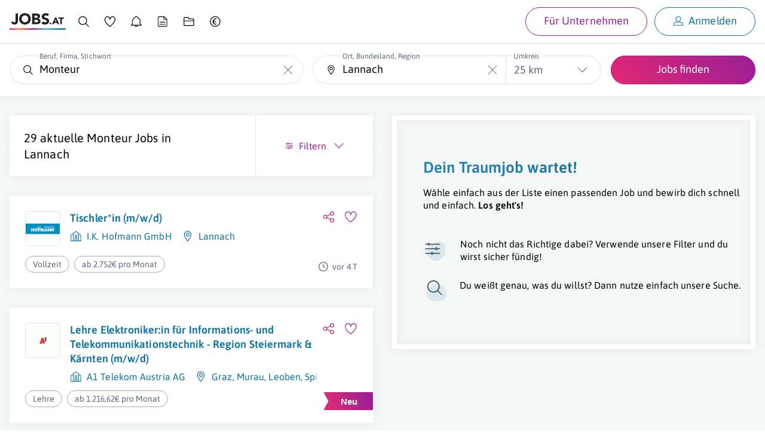

--- FILE ---
content_type: text/html; charset=utf-8
request_url: https://www.jobs.at/j/monteur/lannach
body_size: 42412
content:
<!DOCTYPE html>
<html lang="de">
    <head>
    <meta http-equiv="X-UA-Compatible" content="IE=Edge"/>
    <title>20+ Monteur Jobangebote in Lannach | jobs.at</title>
    <meta name="description" content="Aktuelle Monteur Jobangebote in Lannach ➽ Letzte Aktualisierung: heute ☆ Gehalt bis zu 4.204,70€ pro Monat ✔ Freie Stellen z.B. bei I.K. Hofmann GmbH ¤ A1 Telekom Austria AG ¤ Berger Personal Service GmbH">
    <meta name="robots" content="noindex,follow">
    <meta name="google-site-verification" content="nTN_E8Myf-_XtKy5cK4TqstJt3tSy_DukfvVhYrs60g"/>
            <link rel="canonical" href="https://www.jobs.at/j/monteur/lannach">
    
    <link rel="preload" href="../../../fonts/asap-v24-latin-600.woff2" as="font" type="font/woff2" crossorigin>
<link rel="preload" href="../../../fonts/asap-v24-latin-regular.woff2" as="font" type="font/woff2" crossorigin>

<style type="text/css" media="screen, print">
    /* asap-600 - latin */
    @font-face {
        font-family: 'Asap';
        font-style: normal;
        font-weight: 600;
        font-display: swap;
        src:    local(''),
                url('../../../fonts/asap-v24-latin-600.woff2') format('woff2'), /* Chrome 26+, Opera 23+, Firefox 39+ */
                url('../../../fonts/asap-v24-latin-600.woff') format('woff'); /* Chrome 6+, Firefox 3.6+, IE 9+, Safari 5.1+ */
    }
    /* asap-regular - latin */
    @font-face {
        font-family: 'Asap';
        font-style: normal;
        font-weight: 400;
        font-display: swap;
        src:    local(''),
                url('../../../fonts/asap-v24-latin-regular.woff2') format('woff2'), /* Chrome 26+, Opera 23+, Firefox 39+ */
                url('../../../fonts/asap-v24-latin-regular.woff') format('woff'); /* Chrome 6+, Firefox 3.6+, IE 9+, Safari 5.1+ */
    }
    @font-face {
        font-family: "Asap-fallback";
        size-adjust: 98.94%;
        ascent-override: 91%;
        src: local("Arial");
    }

    body { font-family: 'Asap', 'Asap-fallback', sans-serif; }
</style>

    <link rel="preconnect" href="https://www.googletagmanager.com">
    <link rel="prefetch" href="https://www.jobs.at/sw-offline-fallback.js">
    <meta name="viewport" content="width=device-width,minimum-scale=1,initial-scale=1">

    
    <link rel="apple-touch-icon" sizes="57x57" href="/favicons/apple-icon-57x57.png">
<link rel="apple-touch-icon" sizes="57x57" href="/favicons/apple-icon-57x57-dark.png" media="(prefers-color-scheme: dark)">
<link rel="apple-touch-icon" sizes="60x60" href="/favicons/apple-icon-60x60.png">
<link rel="apple-touch-icon" sizes="60x60" href="/favicons/apple-icon-60x60-dark.png" media="(prefers-color-scheme: dark)">
<link rel="apple-touch-icon" sizes="72x72" href="/favicons/apple-icon-72x72.png">
<link rel="apple-touch-icon" sizes="72x72" href="/favicons/apple-icon-72x72-dark.png" media="(prefers-color-scheme: dark)">
<link rel="apple-touch-icon" sizes="76x76" href="/favicons/apple-icon-76x76.png">
<link rel="apple-touch-icon" sizes="76x76" href="/favicons/apple-icon-76x76-dark.png" media="(prefers-color-scheme: dark)">
<link rel="apple-touch-icon" sizes="114x114" href="/favicons/apple-icon-114x114.png">
<link rel="apple-touch-icon" sizes="114x114" href="/favicons/apple-icon-114x114-dark.png" media="(prefers-color-scheme: dark)">
<link rel="apple-touch-icon" sizes="120x120" href="/favicons/apple-icon-120x120.png">
<link rel="apple-touch-icon" sizes="120x120" href="/favicons/apple-icon-120x120-dark.png" media="(prefers-color-scheme: dark)">
<link rel="apple-touch-icon" sizes="144x144" href="/favicons/apple-icon-144x144.png">
<link rel="apple-touch-icon" sizes="144x144" href="/favicons/apple-icon-144x144-dark.png" media="(prefers-color-scheme: dark)">
<link rel="apple-touch-icon" sizes="152x152" href="/favicons/apple-icon-152x152.png">
<link rel="apple-touch-icon" sizes="152x152" href="/favicons/apple-icon-152x152-dark.png" media="(prefers-color-scheme: dark)">
<link rel="apple-touch-icon" sizes="180x180" href="/favicons/apple-icon-180x180.png">
<link rel="apple-touch-icon" sizes="180x180" href="/favicons/apple-icon-180x180-dark.png" media="(prefers-color-scheme: dark)">
<link rel="icon" type="image/png" sizes="192x192" href="/favicons/android-icon-192x192.png">
<link rel="icon" type="image/png" sizes="32x32" href="/favicons/favicon-32x32.png">
<link rel="icon" type="image/png" sizes="32x32" href="/favicons/favicon-32x32-dark.png" media="(prefers-color-scheme: dark)">
<link rel="icon" type="image/png" sizes="96x96" href="/favicons/favicon-96x96.png">
<link rel="icon" type="image/png" sizes="96x96" href="/favicons/favicon-96x96-dark.png" media="(prefers-color-scheme: dark)">
<link rel="icon" type="image/png" sizes="16x16" href="/favicons/favicon-16x16.png">
<link rel="icon" type="image/png" sizes="16x16" href="/favicons/favicon-16x16-dark.png" media="(prefers-color-scheme: dark)">
<link rel="manifest" href="/manifest.json">
<meta name="msapplication-TileColor" content="#ffffff">
<meta name="msapplication-TileImage" content="/favicons/ms-icon-144x144.png">
<meta name="msapplication-TileImage" content="/favicons/ms-icon-144x144-dark.png" media="(prefers-color-scheme: dark)">
<meta name="theme-color" content="#ffffff">
    <meta property="og:locale" content="de_DE"/>
<meta property="og:site_name" content="Jobs.at"/>
<meta property="og:url" content="https://www.jobs.at/j/monteur/lannach"/>
<meta property="og:title" content="20+ Monteur Jobangebote in Lannach | jobs.at"/>
<meta property="og:description" content="Aktuelle Monteur Jobangebote in Lannach ➽ Letzte Aktualisierung: heute ☆ Gehalt bis zu 4.204,70€ pro Monat ✔ Freie Stellen z.B. bei I.K. Hofmann GmbH ¤ A1 Telekom Austria AG ¤ Berger Personal Service GmbH"/>
<meta property="og:image" content="https://www.jobs.at/img/jobs_og_v2.png"/>
<meta property="og:type" content="website"/>


<meta name="twitter:card" content="summary">
<meta name="twitter:image" content="https://www.jobs.at/img/jobs_tw_v2.jpg" />

    <link href="/css/jobs.css?id=7baec23a1e4003ea0d55d8db1c829655" rel="stylesheet">

    <script src="/js/sw-registration.js?id=40d39d11e3f89464d86670946ac0b7a4" nonce="tGI0rw6uJ0MA5KIeNTYCuHWb73veDS7W"></script>

    <script type="text/plain" data-type="application/javascript">
    window.dataLayer = window.dataLayer || [];

    
    
    
    
</script>
    <!-- Google Tag Manager -->
<script type="text/plain" data-type="application/javascript" nonce="tGI0rw6uJ0MA5KIeNTYCuHWb73veDS7W">
    (function(w,d,s,l,i){w[l]=w[l]||[];w[l].push({'gtm.start':
            new Date().getTime(),event:'gtm.js'});var f=d.getElementsByTagName(s)[0],
        j=d.createElement(s),dl=l!='dataLayer'?'&l='+l:'';j.async=true;j.src=
        'https://www.googletagmanager.com/gtm.js?id='+i+dl;var n=d.querySelector('[nonce]');
        n&&j.setAttribute('nonce',n.nonce||n.getAttribute('nonce'));f.parentNode.insertBefore(j,f);
    })(window,document,'script','dataLayer','GTM-N396F8J');
</script>
<!-- End Google Tag Manager -->

    
    <noscript>
        <style>
            #job-search-results.c-search-results--loading {
                pointer-events: all !important;
                opacity: 1 !important;
            }
        </style>
    </noscript>

        </head>
    <body
        id="c-jobs"
        class="  init-cookie-box "
         data-route="jobs/listing"         data-loggedin="false"
        data-controller="jobs"
        data-action="lpSearch"
        data-time-version="13662-1768831031"
         data-show-job-alarm-ads             >
        <!-- Google Tag Manager (noscript) -->
        <noscript>
            <iframe
                src="https://www.googletagmanager.com/ns.html?id=GTM-N396F8J"
                height="0"
                width="0"
                class="j-u-display-none j-u-visibility-hidden"
            ></iframe>
        </noscript>
        <!-- End Google Tag Manager (noscript) -->
        <div class="c-print-logo j-u-display-none">
            <div class="j-c-container">
                <div class="j-c-row j-c-row--no-gap j-u-text-align-right">
                    <div class="j-c-column-1/1 j-u-padding-vertical-s">
                        <svg xmlns="http://www.w3.org/2000/svg" width="169" height="50" viewBox="0 0 169 50" class="j-u-svg j-u-typo-2xl"><title>Logo jobs.at</title><defs><linearGradient x1="0%" y1="50%" x2="100%" y2="50%" id="print-logo-gradient"><stop stop-color="#DC2D76" offset="0%"/><stop stop-color="#FB7C23" offset="18.339%"/><stop stop-color="#981F94" offset="41.61%"/><stop stop-color="#30BACC" offset="66.369%"/><stop stop-color="#0D658D" offset="100%"/></linearGradient></defs><g id="Symbols" stroke="none" stroke-width="1" fill="none" fill-rule="evenodd"><g id="Logo/jobs.at/Normal"><g id="jobs.at_logo"><g id="Group" transform="translate(4.567)" fill="#221F20"><path d="M20.466 22.349c0 1.492-.13 2.939-.389 4.338-.259 1.401-.753 2.642-1.484 3.723-.73 1.081-1.774 1.949-3.129 2.603-1.355.655-3.128.982-5.32.982-2.558 0-4.72-.61-6.486-1.827S.75 29.048.232 26.46l6.532-1.598c.091.792.449 1.461 1.073 2.01.624.547 1.332.821 2.124.821.822 0 1.461-.205 1.918-.616.457-.411.791-.921 1.005-1.53.212-.609.342-1.271.388-1.987.046-.715.069-1.378.069-1.987V.837h7.125v21.512Zm11.19-5.344c0 1.523.235 2.916.707 4.179a9.557 9.557 0 0 0 2.033 3.288 9.267 9.267 0 0 0 3.174 2.17c1.233.518 2.61.776 4.133.776 1.522 0 2.901-.258 4.134-.776a9.27 9.27 0 0 0 3.174-2.17 9.572 9.572 0 0 0 2.033-3.288c.472-1.263.708-2.657.708-4.18 0-1.49-.236-2.877-.708-4.155-.473-1.28-1.15-2.383-2.033-3.312a9.29 9.29 0 0 0-3.174-2.17c-1.233-.517-2.612-.776-4.134-.776-1.522 0-2.9.26-4.133.777a9.28 9.28 0 0 0-3.174 2.17c-.883.928-1.56 2.032-2.033 3.31-.472 1.28-.707 2.665-.707 4.157m-7.4 0c0-2.588.434-4.933 1.302-7.034.868-2.1 2.078-3.89 3.631-5.366 1.553-1.477 3.395-2.611 5.527-3.403C36.846.41 39.176.014 41.704.014c2.527 0 4.856.397 6.988 1.188 2.13.792 3.973 1.926 5.526 3.403s2.763 3.265 3.631 5.366c.868 2.101 1.301 4.446 1.301 7.034s-.433 4.933-1.301 7.033c-.868 2.101-2.078 3.89-3.631 5.367-1.553 1.477-3.395 2.611-5.526 3.403-2.132.791-4.461 1.187-6.988 1.187-2.528 0-4.858-.396-6.988-1.187-2.132-.792-3.974-1.926-5.527-3.403s-2.763-3.266-3.63-5.367c-.869-2.1-1.303-4.445-1.303-7.033m46.13 10.14h6.394c.548 0 1.103-.061 1.667-.183a4.396 4.396 0 0 0 1.53-.64c.457-.304.83-.7 1.12-1.187.288-.487.433-1.08.433-1.782 0-.76-.19-1.377-.571-1.85a3.631 3.631 0 0 0-1.439-1.073 7.393 7.393 0 0 0-1.872-.502 13.923 13.923 0 0 0-1.873-.137h-5.39v7.353Zm0-13.383h5.16c.549 0 1.09-.06 1.622-.183a4.479 4.479 0 0 0 1.439-.593c.426-.274.768-.64 1.028-1.097.258-.456.388-1.004.388-1.644 0-.67-.145-1.225-.434-1.667A3.034 3.034 0 0 0 78.47 7.55a5.36 5.36 0 0 0-1.553-.525 9.33 9.33 0 0 0-1.69-.16h-4.841v6.897ZM63.26.837h12.058c1.4 0 2.808.099 4.224.296 1.416.199 2.687.594 3.814 1.188a7.313 7.313 0 0 1 2.74 2.49c.7 1.065 1.05 2.481 1.05 4.247 0 1.827-.51 3.342-1.53 4.544-1.02 1.203-2.367 2.063-4.042 2.58v.092c1.066.153 2.033.45 2.9.89a7.752 7.752 0 0 1 2.238 1.69 7.211 7.211 0 0 1 1.44 2.398c.334.914.502 1.889.502 2.923 0 1.706-.366 3.13-1.097 4.27a8.617 8.617 0 0 1-2.831 2.764c-1.158.7-2.46 1.203-3.905 1.507a20.902 20.902 0 0 1-4.316.457H63.26V.837Zm46.266 7.901c-.578-.73-1.363-1.27-2.352-1.621-.99-.35-1.926-.526-2.809-.526-.518 0-1.05.062-1.598.183-.541.12-1.064.312-1.553.571-.488.26-.884.602-1.188 1.028-.304.427-.457.944-.457 1.552 0 .975.366 1.721 1.097 2.238.73.518 1.651.96 2.763 1.325 1.11.365 2.306.73 3.585 1.096 1.279.366 2.474.884 3.585 1.553a8.499 8.499 0 0 1 2.763 2.695c.731 1.127 1.097 2.634 1.097 4.521 0 1.797-.336 3.365-1.005 4.705a9.54 9.54 0 0 1-2.718 3.334c-1.142.883-2.466 1.538-3.973 1.964-1.508.426-3.099.64-4.773.64-2.101 0-4.05-.32-5.846-.96-1.797-.64-3.471-1.674-5.024-3.106l5.07-5.572a7.39 7.39 0 0 0 2.763 2.261c1.11.533 2.26.8 3.448.8.578 0 1.164-.069 1.758-.206a5.722 5.722 0 0 0 1.598-.617 3.448 3.448 0 0 0 1.142-1.05c.29-.426.434-.929.434-1.508 0-.974-.373-1.742-1.119-2.306-.746-.563-1.683-1.043-2.809-1.439a88.363 88.363 0 0 0-3.654-1.187 16.366 16.366 0 0 1-3.654-1.599 8.8 8.8 0 0 1-2.809-2.649c-.746-1.096-1.118-2.542-1.118-4.339 0-1.735.342-3.257 1.027-4.567a9.919 9.919 0 0 1 2.74-3.289c1.142-.882 2.46-1.544 3.951-1.986a16.183 16.183 0 0 1 4.613-.663c1.827 0 3.593.26 5.298.777a12.24 12.24 0 0 1 4.613 2.603l-4.887 5.344h.001Zm6.224 21.954c0-.365.068-.71.202-1.038.135-.327.322-.61.563-.851.24-.24.524-.428.85-.563a2.7 2.7 0 0 1 1.039-.202 2.7 2.7 0 0 1 1.039.202c.326.135.61.323.85.563.24.24.428.524.563.85.135.328.202.674.202 1.04a2.7 2.7 0 0 1-.202 1.038 2.569 2.569 0 0 1-1.413 1.413 2.7 2.7 0 0 1-1.039.202 2.7 2.7 0 0 1-1.038-.202 2.558 2.558 0 0 1-1.414-1.413 2.7 2.7 0 0 1-.202-1.039m18.202-12-2.48 6.346h4.99l-2.51-6.346Zm-1.73-5.942h3.72l8.885 20.423h-5.077l-1.76-4.327h-7.932l-1.702 4.327h-4.962l8.827-20.423Zm15.922 3.98h-5.827v-3.98h16.154v3.98h-5.827v16.443h-4.5V16.731Z" id="Shape"/></g><path id="Path" fill="url(#print-logo-gradient)" fill-rule="nonzero" d="M0 49.771h168.363v-4.579H0z"/></g></g></g></svg>
                    </div>
                </div>
            </div>
        </div>

        <div
                        class="c-layout-container c-layout-container--split-screen"
        >
                            <div class="c-main-header-topline j-u-background-gradient--to-left"></div>
                <header
                    class="c-main-header u-cf  j-u-box-shadow j-u-background-color-white"
                >
                    <div
                        class="c-main-header-nav  ">
                        <div id="b2c-mobile-nav" class="u-full-width">
    <nav class="j-c-container j-u-padding-vertical" aria-label="Hauptnavigation Desktop">
        <ul class="c-nav j-u-display-flex j-u-align-items-center j-u-margin-bottom-none">
            <li class="c-nav-logo j-u-padding-right-xs j-u-margin-right-auto j-u-margin-right-none--s-up">
                <a href="https://www.jobs.at" class="j-u-outline-color-primary">
                    <svg xmlns="http://www.w3.org/2000/svg" width="169" height="50" viewBox="0 0 169 50" class="j-u-svg j-u-display-block c-nav-logo-svg"><title>Logo jobs.at</title><defs><linearGradient x1="0%" y1="50%" x2="100%" y2="50%" id="linearGradient-jobs-at"><stop stop-color="#DC2D76" offset="0%"/><stop stop-color="#FB7C23" offset="18.339%"/><stop stop-color="#981F94" offset="41.61%"/><stop stop-color="#30BACC" offset="66.369%"/><stop stop-color="#0D658D" offset="100%"/></linearGradient></defs><g id="Symbols" stroke="none" stroke-width="1" fill="none" fill-rule="evenodd"><g id="Logo/jobs.at/Normal"><g id="jobs.at_logo"><g id="Group" transform="translate(4.567)" fill="#221F20"><path d="M20.466 22.349c0 1.492-.13 2.939-.389 4.338-.259 1.401-.753 2.642-1.484 3.723-.73 1.081-1.774 1.949-3.129 2.603-1.355.655-3.128.982-5.32.982-2.558 0-4.72-.61-6.486-1.827S.75 29.048.232 26.46l6.532-1.598c.091.792.449 1.461 1.073 2.01.624.547 1.332.821 2.124.821.822 0 1.461-.205 1.918-.616.457-.411.791-.921 1.005-1.53.212-.609.342-1.271.388-1.987.046-.715.069-1.378.069-1.987V.837h7.125v21.512Zm11.19-5.344c0 1.523.235 2.916.707 4.179a9.557 9.557 0 0 0 2.033 3.288 9.267 9.267 0 0 0 3.174 2.17c1.233.518 2.61.776 4.133.776 1.522 0 2.901-.258 4.134-.776a9.27 9.27 0 0 0 3.174-2.17 9.572 9.572 0 0 0 2.033-3.288c.472-1.263.708-2.657.708-4.18 0-1.49-.236-2.877-.708-4.155-.473-1.28-1.15-2.383-2.033-3.312a9.29 9.29 0 0 0-3.174-2.17c-1.233-.517-2.612-.776-4.134-.776-1.522 0-2.9.26-4.133.777a9.28 9.28 0 0 0-3.174 2.17c-.883.928-1.56 2.032-2.033 3.31-.472 1.28-.707 2.665-.707 4.157m-7.4 0c0-2.588.434-4.933 1.302-7.034.868-2.1 2.078-3.89 3.631-5.366 1.553-1.477 3.395-2.611 5.527-3.403C36.846.41 39.176.014 41.704.014c2.527 0 4.856.397 6.988 1.188 2.13.792 3.973 1.926 5.526 3.403s2.763 3.265 3.631 5.366c.868 2.101 1.301 4.446 1.301 7.034s-.433 4.933-1.301 7.033c-.868 2.101-2.078 3.89-3.631 5.367-1.553 1.477-3.395 2.611-5.526 3.403-2.132.791-4.461 1.187-6.988 1.187-2.528 0-4.858-.396-6.988-1.187-2.132-.792-3.974-1.926-5.527-3.403s-2.763-3.266-3.63-5.367c-.869-2.1-1.303-4.445-1.303-7.033m46.13 10.14h6.394c.548 0 1.103-.061 1.667-.183a4.396 4.396 0 0 0 1.53-.64c.457-.304.83-.7 1.12-1.187.288-.487.433-1.08.433-1.782 0-.76-.19-1.377-.571-1.85a3.631 3.631 0 0 0-1.439-1.073 7.393 7.393 0 0 0-1.872-.502 13.923 13.923 0 0 0-1.873-.137h-5.39v7.353Zm0-13.383h5.16c.549 0 1.09-.06 1.622-.183a4.479 4.479 0 0 0 1.439-.593c.426-.274.768-.64 1.028-1.097.258-.456.388-1.004.388-1.644 0-.67-.145-1.225-.434-1.667A3.034 3.034 0 0 0 78.47 7.55a5.36 5.36 0 0 0-1.553-.525 9.33 9.33 0 0 0-1.69-.16h-4.841v6.897ZM63.26.837h12.058c1.4 0 2.808.099 4.224.296 1.416.199 2.687.594 3.814 1.188a7.313 7.313 0 0 1 2.74 2.49c.7 1.065 1.05 2.481 1.05 4.247 0 1.827-.51 3.342-1.53 4.544-1.02 1.203-2.367 2.063-4.042 2.58v.092c1.066.153 2.033.45 2.9.89a7.752 7.752 0 0 1 2.238 1.69 7.211 7.211 0 0 1 1.44 2.398c.334.914.502 1.889.502 2.923 0 1.706-.366 3.13-1.097 4.27a8.617 8.617 0 0 1-2.831 2.764c-1.158.7-2.46 1.203-3.905 1.507a20.902 20.902 0 0 1-4.316.457H63.26V.837Zm46.266 7.901c-.578-.73-1.363-1.27-2.352-1.621-.99-.35-1.926-.526-2.809-.526-.518 0-1.05.062-1.598.183-.541.12-1.064.312-1.553.571-.488.26-.884.602-1.188 1.028-.304.427-.457.944-.457 1.552 0 .975.366 1.721 1.097 2.238.73.518 1.651.96 2.763 1.325 1.11.365 2.306.73 3.585 1.096 1.279.366 2.474.884 3.585 1.553a8.499 8.499 0 0 1 2.763 2.695c.731 1.127 1.097 2.634 1.097 4.521 0 1.797-.336 3.365-1.005 4.705a9.54 9.54 0 0 1-2.718 3.334c-1.142.883-2.466 1.538-3.973 1.964-1.508.426-3.099.64-4.773.64-2.101 0-4.05-.32-5.846-.96-1.797-.64-3.471-1.674-5.024-3.106l5.07-5.572a7.39 7.39 0 0 0 2.763 2.261c1.11.533 2.26.8 3.448.8.578 0 1.164-.069 1.758-.206a5.722 5.722 0 0 0 1.598-.617 3.448 3.448 0 0 0 1.142-1.05c.29-.426.434-.929.434-1.508 0-.974-.373-1.742-1.119-2.306-.746-.563-1.683-1.043-2.809-1.439a88.363 88.363 0 0 0-3.654-1.187 16.366 16.366 0 0 1-3.654-1.599 8.8 8.8 0 0 1-2.809-2.649c-.746-1.096-1.118-2.542-1.118-4.339 0-1.735.342-3.257 1.027-4.567a9.919 9.919 0 0 1 2.74-3.289c1.142-.882 2.46-1.544 3.951-1.986a16.183 16.183 0 0 1 4.613-.663c1.827 0 3.593.26 5.298.777a12.24 12.24 0 0 1 4.613 2.603l-4.887 5.344h.001Zm6.224 21.954c0-.365.068-.71.202-1.038.135-.327.322-.61.563-.851.24-.24.524-.428.85-.563a2.7 2.7 0 0 1 1.039-.202 2.7 2.7 0 0 1 1.039.202c.326.135.61.323.85.563.24.24.428.524.563.85.135.328.202.674.202 1.04a2.7 2.7 0 0 1-.202 1.038 2.569 2.569 0 0 1-1.413 1.413 2.7 2.7 0 0 1-1.039.202 2.7 2.7 0 0 1-1.038-.202 2.558 2.558 0 0 1-1.414-1.413 2.7 2.7 0 0 1-.202-1.039m18.202-12-2.48 6.346h4.99l-2.51-6.346Zm-1.73-5.942h3.72l8.885 20.423h-5.077l-1.76-4.327h-7.932l-1.702 4.327h-4.962l8.827-20.423Zm15.922 3.98h-5.827v-3.98h16.154v3.98h-5.827v16.443h-4.5V16.731Z" id="Shape"/></g><path id="Path" fill="url(#linearGradient-jobs-at)" fill-rule="nonzero" d="M0 49.771h168.363v-4.579H0z"/></g></g></g></svg>
                </a>
            </li>

            
            <li class="j-u-padding-horizontal-xs j-u-padding-horizontal-s--m-up">
                <a
                    href="https://www.jobs.at/j"
                    class="c-nav-item is-active  j-u-outline-color-primary"
                >
                    <svg xmlns="http://www.w3.org/2000/svg" width="32" height="32" viewBox="0 0 32 32" class="j-u-svg j-u-typo-2xl j-u-typo-xl--s-up j-u-display-inline-block"><title>Jobsuche</title><g fill="none" fill-rule="evenodd"><path d="M13.5 2C19.851 2 25 7.149 25 13.5a11.46 11.46 0 0 1-2.654 7.35l7.344 7.342a1.059 1.059 0 0 1-1.498 1.498l-7.343-7.344A11.453 11.453 0 0 1 13.5 25C7.149 25 2 19.851 2 13.5S7.149 2 13.5 2zm0 1.94a9.56 9.56 0 1 0 0 19.12 9.56 9.56 0 0 0 0-19.12z" id="q05pvqxc6b" fill="#000"/></g></svg>
                    <span
                        class="j-u-flex-1-0-auto j-u-margin-left-xs j-u-display-inline-block j-u-display-none--l-down"
                    >
                        Jobsuche
                    </span>
                </a>
            </li>

            <li class="j-u-padding-horizontal-xs j-u-padding-horizontal-s--m-up">
                <a
                    href="https://www.jobs.at/merkliste"
                    class="c-nav-item  j-u-outline-color-primary"
                >
                    <div class="c-nav-watchlist">
                        <svg xmlns="http://www.w3.org/2000/svg" width="32" height="32" viewBox="0 0 32 32" class="j-u-svg j-u-typo-2xl j-u-typo-xl--s-up j-u-display-inline-block"><title>Merkliste</title><path d="M30.628 10.152c0 4.037-2.328 8.45-6.76 13.178a53.681 53.681 0 0 1-4.735 4.45 51.786 51.786 0 0 1-2.041 1.625l-.56.411a.984.984 0 0 1-1.082.042l-.31-.195-.678-.446a44.795 44.795 0 0 1-6.024-4.868C3.77 19.837 1.3 15.312 1.3 10.86c0-9.347 10.836-11.986 14.587-4.575l.115.237.037-.073c3.798-7.43 14.589-5.284 14.589 3.704zm-13.694.02c-.156 1.149-1.822 1.13-1.952-.022-.97-8.634-11.715-7.97-11.715.71 0 3.853 2.265 7.945 6.538 12.075a42.851 42.851 0 0 0 4.596 3.838c.526.382 1.035.734 1.511 1.046l.579-.432a50.2 50.2 0 0 0 .663-.528l.346-.281.372-.308a51.74 51.74 0 0 0 4.56-4.285c4.07-4.342 6.229-8.369 6.229-11.833 0-8.196-10.585-8.371-11.727.02z" fill="#000" fill-rule="nonzero"/></svg>
                        <div
                            class="c-nav-watchlist__badge j-c-badge  is-empty"
                            id="nav-watchlist-badge"
                        >
                            0
                        </div>
                    </div>
                    <span
                        class="j-u-flex-1-0-auto j-u-margin-left-xs j-u-display-inline-block j-u-display-none--l-down"
                    >
                        Merkliste
                    </span>
                </a>
            </li>

            <li class="j-u-padding-horizontal-xs j-u-padding-horizontal-s--m-up">
                <a
                    href="https://www.jobs.at/jobalarm"
                    class="c-nav-item  j-u-outline-color-primary"
                >
                    <svg xmlns="http://www.w3.org/2000/svg" width="32" height="32" viewBox="0 0 32 32" class="j-u-svg j-u-typo-2xl j-u-typo-xl--s-up j-u-display-inline-block"><title>Job-Alarm</title><path d="M15.969 1.6c1.987 0 3.736 1.295 4.355 3.17l.06.196.298.13a11.327 11.327 0 0 1 6.547 9.54l.016.303.008.428v6.712a2.72 2.72 0 0 0 2.73 2.713l.177.015c1.002.178 1.002 1.677-.015 1.857l-.177.014h-9.496l-.014.07a4.605 4.605 0 0 1-4.274 3.581l-.216.005a4.604 4.604 0 0 1-4.487-3.586l-.014-.07H1.93l-.178-.016c-1.053-.187-.975-1.753.066-1.865l.339-.014a2.711 2.711 0 0 0 2.5-2.704v-6.712c0-4.419 2.576-8.396 6.595-10.265l.3-.136a4.58 4.58 0 0 1 3.93-3.34l.208-.018.278-.008zm2.544 25.078h-5.088l.042.108a2.717 2.717 0 0 0 2.328 1.656l.173.005a2.72 2.72 0 0 0 2.504-1.66l.041-.11zM15.97 3.487c-1.34 0-2.463.974-2.666 2.309a.943.943 0 0 1-.598.74c-3.712 1.407-6.16 4.899-6.16 8.83v6.713c0 .979-.307 1.911-.868 2.69l-.018.022h20.593l-.03-.042a4.574 4.574 0 0 1-.826-2.143l-.022-.262-.008-.265v-6.712a9.436 9.436 0 0 0-6.127-8.83.943.943 0 0 1-.601-.739c-.205-1.323-1.343-2.311-2.67-2.311z" fill="#000" fill-rule="nonzero"/></svg>
                    <span
                        class="j-u-flex-1-0-auto j-u-margin-left-xs j-u-display-inline-block j-u-display-none--l-down"
                    >
                        Job-Alarm
                    </span>
                </a>
            </li>

            <li class="j-u-padding-horizontal-xs j-u-padding-horizontal-s--m-up j-u-display-none--s-down">
                <a
                    href="https://www.jobs.at/p/lebenslauf"
                    class="c-nav-item  j-u-outline-color-primary"
                    data-nav-item="cv"
                >
                    <svg xmlns="http://www.w3.org/2000/svg" width="32" height="32" viewBox="0 0 32 32" class="j-u-svg j-u-typo-2xl j-u-typo-xl--s-up j-u-display-inline-block"><title>Lebenslauf</title><path d="M6.462 30A2.955 2.955 0 0 1 3.5 27.053V4.947A2.955 2.955 0 0 1 6.462 2h13.522l.041.039.026.01 8.392 7.881h-.001l.058.054v17.069A2.955 2.955 0 0 1 25.538 30H6.462zM18.3 3.817l-11.7.001c-.705 0-1.277.57-1.277 1.273v21.818c0 .703.572 1.273 1.277 1.273h18.798c.705 0 1.277-.57 1.277-1.273l-.001-15.222-6.002.001a2.368 2.368 0 0 1-2.366-2.201l-.006-.162V3.817zm4.652 18.512c.503 0 .912.403.912.9s-.409.9-.912.9H9.047a.906.906 0 0 1-.912-.9c0-.497.409-.9.912-.9h13.906zm0-5.39c.503 0 .912.403.912.9s-.409.9-.912.9H9.047a.906.906 0 0 1-.912-.9c0-.497.409-.9.912-.9h13.906zm-2.83-12.323.002 4.709c0 .267.194.49.45.536l.098.01h5.045l-5.594-5.255z" fill="#000" fill-rule="nonzero"/></svg>
                    <span
                        class="j-u-flex-1-0-auto j-u-margin-left-xs j-u-display-inline-block j-u-display-none--l-down"
                    >
                        Lebenslauf
                    </span>
                </a>
            </li>

            <li class="j-u-padding-horizontal-xs j-u-padding-horizontal-s--m-up j-u-display-none--s-down">
                <a
                    href="https://www.jobs.at/dokumente"
                    class="c-nav-item  j-u-outline-color-primary"
                    data-nav-item="documents"
                >
                    <svg xmlns="http://www.w3.org/2000/svg" width="32" height="32" viewBox="0 0 32 32" class="j-u-svg j-u-typo-2xl j-u-typo-xl--s-up j-u-display-inline-block"><title>Unterlagen</title><path d="M30 25.2c0 1.27-1.045 2.3-2.333 2.3H4.333C3.045 27.5 2 26.47 2 25.2V6.8c0-1.27 1.045-2.3 2.333-2.3h10.733l.156.1 1.62 3.465h10.68c.417 0 .81.101 1.154.28A2.298 2.298 0 0 1 30 10.419V25.2zm-1.883-9.9H3.882v9.762c0 .282.207.523.472.571l.123.012h23.046a.59.59 0 0 0 .583-.463l.012-.12-.001-9.762zM13.97 6.355H4.477a.59.59 0 0 0-.583.463l-.012.12V13.5h24.235l.001-2.997a.584.584 0 0 0-.472-.571l-.123-.012H15.748l-.156-.1-1.622-3.465z" fill="#000" fill-rule="nonzero"/></svg>
                    <span
                        class="j-u-flex-1-0-auto j-u-margin-left-xs j-u-display-inline-block j-u-display-none--l-down"
                    >
                        Unterlagen
                    </span>
                </a>
            </li>

            <li class="j-u-padding-horizontal-xs j-u-padding-horizontal-s--m-up j-u-display-none--s-down j-u-margin-right-auto">
                <a
                    href="https://www.jobs.at/p/brutto-netto-rechner"
                    class="c-nav-item  j-u-outline-color-primary"
                    data-nav-item="gross-net-calculator"
                >
                    <svg xmlns="http://www.w3.org/2000/svg" width="32" height="32" viewBox="0 0 32 32" class="j-u-svg j-u-typo-2xl j-u-typo-xl--s-up j-u-display-inline-block"><title>Brutto-Netto-Rechner</title><path d="M16 2c7.732 0 14 6.268 14 14s-6.268 14-14 14S2 23.732 2 16 8.268 2 16 2zm0 2C9.373 4 4 9.373 4 16s5.373 12 12 12 12-5.373 12-12S22.627 4 16 4zm.642 3.765c1.321 0 2.387.383 3.047.745l-.511 1.876c-.554-.299-1.492-.64-2.45-.64-1.662 0-3.623 1.066-4.091 4.134h5.944v1.342h-6.179c-.042.554-.042.767-.042 1.385h6.221v1.343h-6.03c.533 4.112 3.452 4.24 4.198 4.24 1.108 0 2.11-.448 2.62-.725l.47 1.833c-.704.469-1.94.937-3.367.937-3.217 0-5.923-2.088-6.435-6.285H8.588v-1.343h1.3c0-.575 0-.788.043-1.385H8.588V13.88h1.534c.554-3.43 2.92-6.115 6.52-6.115z" fill="#000" fill-rule="nonzero"/></svg>
                    <span
                        class="j-u-flex-1-0-auto j-u-margin-left-xs j-u-display-inline-block j-u-display-none--l-down"
                    >
                        Brutto-Netto-Rechner
                    </span>
                </a>
            </li>

            <li class="j-u-display-none--s-up j-u-padding-left-xs">
                <button
                    id="mobile-nav-trigger"
                    type="button"
                    data-nav-trigger
                    tabindex="0"
                    aria-label="Mobile Navigation öffnen"
                    class="j-c-b2c-nav-toggle j-u-outline-color-primary"
                    data-cy="data-nav-trigger-open"
                >
                    <span></span>
                    <span></span>
                    <span></span>
                </button>
            </li>

                            <li class="j-u-padding-horizontal-s j-u-display-none--s-down j-u-margin-left-auto">
                    <a
                        href="https://www.jobs.at/b/stelleninserate"
                        class="j-c-button-magenta-outline"
                    >
                        <span>Für Unternehmen</span>
                    </a>
                </li>

                <li class="j-u-display-none--s-down">
                    <a
                        data-login-link
                        href="https://www.jobs.at/auth/login"
                        class="j-c-button-outline"
                    >
                        <svg xmlns="http://www.w3.org/2000/svg" width="32" height="32" viewBox="0 0 32 32"><title>Anmelden</title><path d="M15.837 2.025c2.649 0 4.762.802 6.523 3.319 2.255 3.22 1.796 8.042-1.094 11.334-.46.524-.89.976-1.303 1.362.011.113.032.228.063.335.047.16.104.26.15.296l.08.032c.13.049.41.147.79.267l2.966.876c1.338.401 2.311.73 3.063 1.058.6.263 1.045.517 1.35.806 1.436 1.356 2.666 4.905 2.218 6.511-.355 1.269-1.137 1.754-2.348 1.754H3.472c-1.211 0-1.994-.485-2.349-1.755-.447-1.605.783-5.154 2.218-6.51.307-.29.75-.544 1.352-.806.683-.297 1.549-.597 2.706-.95l3.019-.89.44-.137a9.91 9.91 0 0 0 .734-.257c.045-.036.102-.135.148-.295.034-.117.056-.243.069-.365a19.85 19.85 0 0 1-1.314-1.345C7.682 13.54 7.104 8.188 9.466 5.191 11.1 3.12 13.32 2.025 15.837 2.025zm-2.342 17.23-.014.035a2.29 2.29 0 0 1-.67.903c-.284.227-.723.397-1.614.672l-2.883.85-.604.184c-.96.298-1.687.553-2.238.793l-.282.13c-.257.125-.432.232-.51.306-.94.887-1.917 3.71-1.678 4.568l.058.197c.046.126.098.132.32.132h25.082c.228-.005.223-.041.303-.328.24-.859-.739-3.682-1.679-4.57-.103-.098-.38-.256-.79-.435l-.353-.146c-.623-.248-1.434-.515-2.49-.832l-2.67-.784-.594-.185c-.641-.208-.992-.36-1.231-.551a2.296 2.296 0 0 1-.676-.913 4.93 4.93 0 0 1-2.387.58 4.895 4.895 0 0 1-2.4-.605zm2.342-15.28c-1.916 0-3.574.817-4.84 2.423-1.733 2.2-1.267 6.501.947 8.963 1.674 1.859 2.719 2.55 3.95 2.55 1.272 0 2.261-.645 3.907-2.52 2.317-2.64 2.681-6.473.962-8.93-1.339-1.911-2.853-2.486-4.926-2.486z" fill="#000" fill-rule="nonzero"/></svg>
                        <span>Anmelden</span>
                    </a>
                </li>
                    </ul>
    </nav>

    
    <nav
        id="mobile-nav-sidebar"
        class="c-nav-mobile c-nav-mobile--jobs-at j-u-display-flex j-u-visibility-hidden j-u-flex-direction-column j-u-justify-content-space-between"
        aria-label="Hauptnavigation Mobile"
    >
        <button
            type="button"
            data-nav-trigger
            tabindex="0"
            class="c-nav-mobile__close j-u-outline-color-primary"
            aria-label="Mobile Navigation schließen"
        ></button>
        <div class="c-nav-mobile__content j-u-color-black">
                            <span class="j-u-color-magenta-600 j-u-font-style-italic">
                    Du bist nicht angemeldet!
                </span>
                <ul class="c-nav-mobile-list">
                    <li class="j-u-margin-vertical-l">
                        <a
                            data-login-link
                            class="c-nav-mobile__item j-u-display-flex j-u-align-items-center j-u-outline-color-primary"
                            href="https://www.jobs.at/auth/login"
                        >
                            <svg xmlns="http://www.w3.org/2000/svg" width="32" height="32" viewBox="0 0 32 32" class="j-u-svg j-u-margin-right-s j-u-display-inline-block"><title>Jetzt Anmelden</title><path d="M15.837 2.025c2.649 0 4.762.802 6.523 3.319 2.255 3.22 1.796 8.042-1.094 11.334-.46.524-.89.976-1.303 1.362.011.113.032.228.063.335.047.16.104.26.15.296l.08.032c.13.049.41.147.79.267l2.966.876c1.338.401 2.311.73 3.063 1.058.6.263 1.045.517 1.35.806 1.436 1.356 2.666 4.905 2.218 6.511-.355 1.269-1.137 1.754-2.348 1.754H3.472c-1.211 0-1.994-.485-2.349-1.755-.447-1.605.783-5.154 2.218-6.51.307-.29.75-.544 1.352-.806.683-.297 1.549-.597 2.706-.95l3.019-.89.44-.137a9.91 9.91 0 0 0 .734-.257c.045-.036.102-.135.148-.295.034-.117.056-.243.069-.365a19.85 19.85 0 0 1-1.314-1.345C7.682 13.54 7.104 8.188 9.466 5.191 11.1 3.12 13.32 2.025 15.837 2.025zm-2.342 17.23-.014.035a2.29 2.29 0 0 1-.67.903c-.284.227-.723.397-1.614.672l-2.883.85-.604.184c-.96.298-1.687.553-2.238.793l-.282.13c-.257.125-.432.232-.51.306-.94.887-1.917 3.71-1.678 4.568l.058.197c.046.126.098.132.32.132h25.082c.228-.005.223-.041.303-.328.24-.859-.739-3.682-1.679-4.57-.103-.098-.38-.256-.79-.435l-.353-.146c-.623-.248-1.434-.515-2.49-.832l-2.67-.784-.594-.185c-.641-.208-.992-.36-1.231-.551a2.296 2.296 0 0 1-.676-.913 4.93 4.93 0 0 1-2.387.58 4.895 4.895 0 0 1-2.4-.605zm2.342-15.28c-1.916 0-3.574.817-4.84 2.423-1.733 2.2-1.267 6.501.947 8.963 1.674 1.859 2.719 2.55 3.95 2.55 1.272 0 2.261-.645 3.907-2.52 2.317-2.64 2.681-6.473.962-8.93-1.339-1.911-2.853-2.486-4.926-2.486z" fill="#000" fill-rule="nonzero"/></svg>
                            <span class="j-u-color-magenta-600 j-u-font-weight-bold j-u-font-size-xl">
                                Jetzt Anmelden
                            </span>
                        </a>
                    </li>
                </ul>
            
            
                            <ul class="c-nav-mobile-list">
                                            <li class="j-u-margin-vertical">
    <a
        class="c-nav-mobile__item j-u-display-flex j-u-align-items-center "
        href="https://www.jobs.at/p/lebenslauf"
                data-nav-item="cv"
    >
        <svg xmlns="http://www.w3.org/2000/svg" width="32" height="32" viewBox="0 0 32 32" class="j-u-svg j-u-margin-right-s j-u-display-inline-block"><title>Lebenslauf</title><path d="M6.462 30A2.955 2.955 0 0 1 3.5 27.053V4.947A2.955 2.955 0 0 1 6.462 2h13.522l.041.039.026.01 8.392 7.881h-.001l.058.054v17.069A2.955 2.955 0 0 1 25.538 30H6.462zM18.3 3.817l-11.7.001c-.705 0-1.277.57-1.277 1.273v21.818c0 .703.572 1.273 1.277 1.273h18.798c.705 0 1.277-.57 1.277-1.273l-.001-15.222-6.002.001a2.368 2.368 0 0 1-2.366-2.201l-.006-.162V3.817zm4.652 18.512c.503 0 .912.403.912.9s-.409.9-.912.9H9.047a.906.906 0 0 1-.912-.9c0-.497.409-.9.912-.9h13.906zm0-5.39c.503 0 .912.403.912.9s-.409.9-.912.9H9.047a.906.906 0 0 1-.912-.9c0-.497.409-.9.912-.9h13.906zm-2.83-12.323.002 4.709c0 .267.194.49.45.536l.098.01h5.045l-5.594-5.255z" fill="#000" fill-rule="nonzero"/></svg>
        <span
            class="j-u-font-size-l">
            Lebenslauf
        </span>
    </a>
</li>
                                            <li class="j-u-margin-vertical">
    <a
        class="c-nav-mobile__item j-u-display-flex j-u-align-items-center "
        href="https://www.jobs.at/dokumente"
                data-nav-item="documents"
    >
        <svg xmlns="http://www.w3.org/2000/svg" width="32" height="32" viewBox="0 0 32 32" class="j-u-svg j-u-margin-right-s j-u-display-inline-block"><title>Unterlagen</title><path d="M30 25.2c0 1.27-1.045 2.3-2.333 2.3H4.333C3.045 27.5 2 26.47 2 25.2V6.8c0-1.27 1.045-2.3 2.333-2.3h10.733l.156.1 1.62 3.465h10.68c.417 0 .81.101 1.154.28A2.298 2.298 0 0 1 30 10.419V25.2zm-1.883-9.9H3.882v9.762c0 .282.207.523.472.571l.123.012h23.046a.59.59 0 0 0 .583-.463l.012-.12-.001-9.762zM13.97 6.355H4.477a.59.59 0 0 0-.583.463l-.012.12V13.5h24.235l.001-2.997a.584.584 0 0 0-.472-.571l-.123-.012H15.748l-.156-.1-1.622-3.465z" fill="#000" fill-rule="nonzero"/></svg>
        <span
            class="j-u-font-size-l">
            Unterlagen
        </span>
    </a>
</li>
                                    </ul>
                            <ul class="c-nav-mobile-list">
                                            <li class="j-u-margin-vertical">
    <a
        class="c-nav-mobile__item j-u-display-flex j-u-align-items-center "
        href="https://www.jobs.at/j"
                data-nav-item="jobs"
    >
        <svg xmlns="http://www.w3.org/2000/svg" width="32" height="32" viewBox="0 0 32 32" class="j-u-svg j-u-margin-right-s j-u-display-inline-block"><title>Jobsuche</title><g fill="none" fill-rule="evenodd"><path d="M13.5 2C19.851 2 25 7.149 25 13.5a11.46 11.46 0 0 1-2.654 7.35l7.344 7.342a1.059 1.059 0 0 1-1.498 1.498l-7.343-7.344A11.453 11.453 0 0 1 13.5 25C7.149 25 2 19.851 2 13.5S7.149 2 13.5 2zm0 1.94a9.56 9.56 0 1 0 0 19.12 9.56 9.56 0 0 0 0-19.12z" id="q05pvqxc6b" fill="#000"/></g></svg>
        <span
            class="j-u-font-size-l">
            Jobsuche
        </span>
    </a>
</li>
                                            <li class="j-u-margin-vertical">
    <a
        class="c-nav-mobile__item j-u-display-flex j-u-align-items-center "
        href="https://www.jobs.at/jobalarm"
                data-nav-item="jobalarm"
    >
        <svg xmlns="http://www.w3.org/2000/svg" width="32" height="32" viewBox="0 0 32 32" class="j-u-svg j-u-margin-right-s j-u-display-inline-block"><title>Job-Alarm</title><path d="M15.969 1.6c1.987 0 3.736 1.295 4.355 3.17l.06.196.298.13a11.327 11.327 0 0 1 6.547 9.54l.016.303.008.428v6.712a2.72 2.72 0 0 0 2.73 2.713l.177.015c1.002.178 1.002 1.677-.015 1.857l-.177.014h-9.496l-.014.07a4.605 4.605 0 0 1-4.274 3.581l-.216.005a4.604 4.604 0 0 1-4.487-3.586l-.014-.07H1.93l-.178-.016c-1.053-.187-.975-1.753.066-1.865l.339-.014a2.711 2.711 0 0 0 2.5-2.704v-6.712c0-4.419 2.576-8.396 6.595-10.265l.3-.136a4.58 4.58 0 0 1 3.93-3.34l.208-.018.278-.008zm2.544 25.078h-5.088l.042.108a2.717 2.717 0 0 0 2.328 1.656l.173.005a2.72 2.72 0 0 0 2.504-1.66l.041-.11zM15.97 3.487c-1.34 0-2.463.974-2.666 2.309a.943.943 0 0 1-.598.74c-3.712 1.407-6.16 4.899-6.16 8.83v6.713c0 .979-.307 1.911-.868 2.69l-.018.022h20.593l-.03-.042a4.574 4.574 0 0 1-.826-2.143l-.022-.262-.008-.265v-6.712a9.436 9.436 0 0 0-6.127-8.83.943.943 0 0 1-.601-.739c-.205-1.323-1.343-2.311-2.67-2.311z" fill="#000" fill-rule="nonzero"/></svg>
        <span
            class="j-u-font-size-l">
            Job-Alarm
        </span>
    </a>
</li>
                                            <li class="j-u-margin-vertical">
    <a
        class="c-nav-mobile__item j-u-display-flex j-u-align-items-center "
        href="https://www.jobs.at/merkliste"
                data-nav-item="watchlist"
    >
        <svg xmlns="http://www.w3.org/2000/svg" width="32" height="32" viewBox="0 0 32 32" class="j-u-svg j-u-margin-right-s j-u-display-inline-block"><title>Merkliste</title><path d="M30.628 10.152c0 4.037-2.328 8.45-6.76 13.178a53.681 53.681 0 0 1-4.735 4.45 51.786 51.786 0 0 1-2.041 1.625l-.56.411a.984.984 0 0 1-1.082.042l-.31-.195-.678-.446a44.795 44.795 0 0 1-6.024-4.868C3.77 19.837 1.3 15.312 1.3 10.86c0-9.347 10.836-11.986 14.587-4.575l.115.237.037-.073c3.798-7.43 14.589-5.284 14.589 3.704zm-13.694.02c-.156 1.149-1.822 1.13-1.952-.022-.97-8.634-11.715-7.97-11.715.71 0 3.853 2.265 7.945 6.538 12.075a42.851 42.851 0 0 0 4.596 3.838c.526.382 1.035.734 1.511 1.046l.579-.432a50.2 50.2 0 0 0 .663-.528l.346-.281.372-.308a51.74 51.74 0 0 0 4.56-4.285c4.07-4.342 6.229-8.369 6.229-11.833 0-8.196-10.585-8.371-11.727.02z" fill="#000" fill-rule="nonzero"/></svg>
        <span
            class="j-u-font-size-l">
            Merkliste
        </span>
    </a>
</li>
                                            <li class="j-u-margin-vertical">
    <a
        class="c-nav-mobile__item j-u-display-flex j-u-align-items-center "
        href="https://www.jobs.at/p/brutto-netto-rechner"
                data-nav-item="grossNetCalculator"
    >
        <svg xmlns="http://www.w3.org/2000/svg" width="32" height="32" viewBox="0 0 32 32" class="j-u-svg j-u-margin-right-s j-u-display-inline-block"><title>Brutto-Netto-Rechner</title><path d="M16 2c7.732 0 14 6.268 14 14s-6.268 14-14 14S2 23.732 2 16 8.268 2 16 2zm0 2C9.373 4 4 9.373 4 16s5.373 12 12 12 12-5.373 12-12S22.627 4 16 4zm.642 3.765c1.321 0 2.387.383 3.047.745l-.511 1.876c-.554-.299-1.492-.64-2.45-.64-1.662 0-3.623 1.066-4.091 4.134h5.944v1.342h-6.179c-.042.554-.042.767-.042 1.385h6.221v1.343h-6.03c.533 4.112 3.452 4.24 4.198 4.24 1.108 0 2.11-.448 2.62-.725l.47 1.833c-.704.469-1.94.937-3.367.937-3.217 0-5.923-2.088-6.435-6.285H8.588v-1.343h1.3c0-.575 0-.788.043-1.385H8.588V13.88h1.534c.554-3.43 2.92-6.115 6.52-6.115z" fill="#000" fill-rule="nonzero"/></svg>
        <span
            class="j-u-font-size-l">
            Brutto-Netto-Rechner
        </span>
    </a>
</li>
                                    </ul>
                            <ul class="c-nav-mobile-list">
                                            <li class="j-u-margin-vertical">
    <a
        class="c-nav-mobile__item j-u-display-flex j-u-align-items-center "
        href="https://www.jobs.at/b/stelleninserate"
                    target="_blank"
                data-nav-item="buy"
    >
        <svg xmlns="http://www.w3.org/2000/svg" width="32" height="32" viewBox="0 0 32 32" class="j-u-svg j-u-margin-right-s j-u-display-inline-block"><title>Für Unternehmen</title><path d="M2.7 29.5a.708.708 0 0 1-.7-.717V13.051c0-.121.03-.236.082-.336a.851.851 0 0 1 .567-.478l5.55-1.843.003-2.633c0-.264.116-.513.316-.68l.091-.066 6.923-4.374a.85.85 0 0 1 .428-.14h.028a.781.781 0 0 1 .1.005.833.833 0 0 1 .366.126l6.872 4.343a.88.88 0 0 1 .475.786v2.633l5.536 1.84c.26.062.47.242.58.478.053.1.083.216.083.34v15.731a.708.708 0 0 1-.7.717H2.7zM16 4.41 9.926 8.246V27.74H12.7l.001-7.131c0-.448.329-.819.755-.873l.109-.007h4.87c.478 0 .864.395.864.88v7.13h2.774V8.248L16 4.409zm1.571 17.079h-3.143v6.25h3.143v-6.25zm6.23-9.25v15.5h4.472V13.726L23.8 12.24zm-15.602.002-4.473 1.484V27.74H8.2v-15.5zm10.458 3.917c1.139 0 1.139 1.76 0 1.76h-5.314c-1.139 0-1.139-1.76 0-1.76h5.314zm0-3.343c1.139 0 1.139 1.76 0 1.76h-5.314c-1.139 0-1.139-1.76 0-1.76h5.314z" fill="#000" fill-rule="nonzero"/></svg>
        <span
            class="j-u-font-size-l">
            Für Unternehmen
        </span>
    </a>
</li>
                                    </ul>
                    </div>

            </nav>
    <div class="c-nav-mobile-overlay u-hidden--medium-up"></div>
</div>
                    </div>
                                                                                                        <hr class="j-u-margin-none">
                            
                            <div class="c-main-header-content j-c-container">
                                <div class="j-c-row">
                                        <div class="j-c-column-1/1 j-c-column-3/4--l-up">
    <div class="c-header-search">
        <div class="j-u-display-none--s-up">
            <div
    class="j-c-input-group "
            >
    <div class="j-c-input-group-left">
        <svg xmlns="http://www.w3.org/2000/svg" width="32" height="32" viewBox="0 0 32 32" class="j-u-typo-m j-u-svg"><title>Beruf, Firma, Stichwort</title><g fill="none" fill-rule="evenodd"><path d="M13.5 2C19.851 2 25 7.149 25 13.5a11.46 11.46 0 0 1-2.654 7.35l7.344 7.342a1.059 1.059 0 0 1-1.498 1.498l-7.343-7.344A11.453 11.453 0 0 1 13.5 25C7.149 25 2 19.851 2 13.5S7.149 2 13.5 2zm0 1.94a9.56 9.56 0 1 0 0 19.12 9.56 9.56 0 0 0 0-19.12z" id="q05pvqxc6b" fill="#000"/></g></svg>
    </div>
    <div
        class="j-c-input-group-main c-mobile-search-toggle j-u-outline-color-primary"
         tabindex="0"     >
                    <span></span>
                <div class="j-c-input-group-main-label">
                            <div class="j-c-input-group-main-label__subtext">
                    Lannach • 25km
                </div>
                        <div class="j-c-input-group-main-label__text">
                <label
                     class="j-u-color-black"                     for=""
                >
                    Monteur
                </label>
            </div>
            <div class="j-c-input-group-main-label__border"></div>
        </div>
    </div>
    <div class="j-c-input-group-right">
        <div class="c-mobile-search-filter-button" tabindex="0">
            <svg xmlns="http://www.w3.org/2000/svg" width="20" height="20" viewBox="0 0 20 20"><title>Detailsuche einblenden</title><g fill="#000" fill-rule="nonzero"><path d="M17.159 9.26H15.6c-.328-.97-1.374-1.682-2.605-1.682-1.23 0-2.277.728-2.626 1.682H2.76c-.41 0-.759.278-.759.642 0 .347.328.642.759.642h7.61c.328.97 1.375 1.682 2.605 1.682 1.231 0 2.277-.711 2.605-1.682h1.56c.41 0 .758-.278.758-.642.02-.347-.307-.642-.738-.642zm-4.164 1.683c-.657 0-1.23-.451-1.23-1.041 0-.59.532-1.04 1.23-1.04.697 0 1.23.45 1.23 1.04 0 .59-.574 1.04-1.23 1.04zM2.759 5.466h1.62c.329.97 1.375 1.682 2.606 1.682 1.23 0 2.277-.711 2.605-1.682h7.569c.41 0 .759-.278.759-.642s-.328-.642-.759-.642h-7.57C9.263 3.212 8.216 2.5 6.986 2.5c-1.231 0-2.277.711-2.606 1.682H2.76c-.41 0-.759.278-.759.642s.328.642.759.642zm4.226-1.683c.656 0 1.23.451 1.23 1.041 0 .59-.533 1.04-1.23 1.04-.698 0-1.231-.485-1.231-1.04s.574-1.04 1.23-1.04zM17.159 14.338h-7.57c-.327-.971-1.374-1.682-2.604-1.682-1.231 0-2.277.711-2.606 1.682H2.76c-.41 0-.759.278-.759.642s.328.642.759.642h1.62c.329.97 1.375 1.682 2.606 1.682 1.23 0 2.277-.711 2.605-1.682h7.569c.41 0 .759-.278.759-.642s-.328-.642-.759-.642zM6.985 16.021c-.657 0-1.231-.451-1.231-1.041 0-.59.533-1.04 1.23-1.04.698 0 1.231.45 1.231 1.04 0 .59-.574 1.04-1.23 1.04z"/></g></svg>
        </div>
        <span class="j-c-badge j-u-display-none c-mobile-search-filter-badge j-u-position-absolute" >
    0
</span>
    </div>
</div>

            <div
    class="j-c-modal  c-mobile-filter j-c-modal--full"
        data-j-modal=""
     data-j-modal-handler >
    <div class="j-c-modal-container">
        <div
            class="j-c-modal-content-container"
            role="dialog"
            aria-modal="true"
            aria-label="Filtern"
        >
            <div class="j-c-modal-content-wrapper ">
                                <div class="j-c-modal-content j-u-padding">
                    <div class="c-main-header-topline c-main-header-topline--loading j-u-display-none"></div>

        <div class="c-mobile-filter-header j-u-display-flex j-u-align-items-center j-u-padding">
            <div class="j-u-flex-1-1 j-u-font-size-l j-u-font-weight-bold j-u-text-align-center">
                Filtern
            </div>
            <button data-j-modal-close>
                <svg xmlns="http://www.w3.org/2000/svg" width="32" height="32" viewBox="0 0 32 32" class="j-u-svg j-u-typo-l"><title>views/partials.back-to-search</title><path d="M5.136 3.721 16 14.585 26.864 3.72a1 1 0 0 1 1.32-.083l.095.083a1 1 0 0 1 0 1.415L17.414 16l10.865 10.864a1 1 0 0 1-1.415 1.415L16 17.414 5.136 28.279a1 1 0 0 1-1.32.083l-.095-.083a1 1 0 0 1 0-1.415L14.585 16 3.72 5.136A1 1 0 0 1 5.136 3.72z" fill="#000" fill-rule="nonzero"/></svg>
            </button>
        </div>

        <div class="c-mobile-filter-content">
            <div
    class="j-c-card j-c-card--clickable j-c-card--collapsible  "
    >
    <button class="j-c-card-header j-u-padding-horizontal-xs--s-down" data-j-collapse-trigger="mobile-searchSettings">
        <span class="j-c-card-header__content j-u-display-flex j-u-align-items-center j-u-height-l">
            <span>Sucheinstellungen</span>
        <div class="c-filter-badge-wrapper c-filter-badge--hidden" data-filter-count>
        <span class="c-filter-badge j-c-badge-magenta-square">0</span>
    </div>
        </span>
        <span class="j-c-card-header__chevron"></span>
    </button>
    <div class="j-c-card-container" data-j-collapse-container="mobile-searchSettings">
        <div class="j-c-card-container__content " data-j-collapse-content>
            <div class="j-u-margin-bottom j-u-display-flex--s-up j-u-align-items-center">
                <span class="j-u-margin-right j-u-color-gray-600 j-u-font-size-s">
                    Online seit
                </span>
                <div data-j-radio-group class="j-u-display-flex">
                                            <div
    class="j-c-radio j-u-margin-right j-u-margin-top-xs--s-down"
    data-j-radio
    role="radio"
    aria-checked="true"
    tabindex="0"
    >
    <input
        type="radio"
        id="mobile-dateFromall"
        name="mobile-dateFrom"
        value="all"
         checked             >
    <label class="j-c-radio-label " for="mobile-dateFromall">
        <span class="j-c-radio-mark j-u-margin-right-xs"></span>
        <span class="j-c-radio-text j-u-font-size-s">
            Egal
        </span>
    </label>

    
</div>
                                            <div
    class="j-c-radio j-u-margin-right j-u-margin-top-xs--s-down"
    data-j-radio
    role="radio"
    aria-checked="false"
    tabindex="-1"
    >
    <input
        type="radio"
        id="mobile-dateFromhours"
        name="mobile-dateFrom"
        value="hours"
                    >
    <label class="j-c-radio-label " for="mobile-dateFromhours">
        <span class="j-c-radio-mark j-u-margin-right-xs"></span>
        <span class="j-c-radio-text j-u-font-size-s">
            24 Stunden
        </span>
    </label>

    
</div>
                                            <div
    class="j-c-radio j-u-margin-right j-u-margin-top-xs--s-down"
    data-j-radio
    role="radio"
    aria-checked="false"
    tabindex="-1"
    >
    <input
        type="radio"
        id="mobile-dateFromdays"
        name="mobile-dateFrom"
        value="days"
                    >
    <label class="j-c-radio-label " for="mobile-dateFromdays">
        <span class="j-c-radio-mark j-u-margin-right-xs"></span>
        <span class="j-c-radio-text j-u-font-size-s">
            7 Tagen
        </span>
    </label>

    
</div>
                                    </div>
            </div>
        
                    <div
    class="j-c-checkbox  "
    data-j-checkbox="homeoffice-filter"
    role="checkbox"
    aria-checked="false"
    tabindex="0"
    >
    <input
        type="checkbox"
        name="homeoffice"
        value="1"
        id="homeoffice-filter"
                                    >
    <label class="j-c-checkbox-label j-u-margin-bottom-xs" for="homeoffice-filter">
        <span class="j-c-checkbox-mark">
            <span class="j-c-checkbox-mark-icon"></span>
        </span>
        <span class="j-c-checkbox-text j-u-font-size-s">
            Homeoffice möglich
        </span>
    </label>
</div>
        
        <div
    class="j-c-checkbox  "
    data-j-checkbox="noCv-filter"
    role="checkbox"
    aria-checked="false"
    tabindex="0"
    >
    <input
        type="checkbox"
        name="noCv"
        value="1"
        id="noCv-filter"
                                    >
    <label class="j-c-checkbox-label j-u-margin-bottom-xs" for="noCv-filter">
        <span class="j-c-checkbox-mark">
            <span class="j-c-checkbox-mark-icon"></span>
        </span>
        <span class="j-c-checkbox-text j-u-font-size-s">
            Kein Lebenslauf nötig
        </span>
    </label>
</div>

        <div
    class="j-c-checkbox  "
    data-j-checkbox="salary-filter"
    role="checkbox"
    aria-checked="false"
    tabindex="0"
    >
    <input
        type="checkbox"
        name="salary"
        value="1"
        id="salary-filter"
                                    >
    <label class="j-c-checkbox-label j-u-margin-bottom-xs" for="salary-filter">
        <span class="j-c-checkbox-mark">
            <span class="j-c-checkbox-mark-icon"></span>
        </span>
        <span class="j-c-checkbox-text j-u-font-size-s">
            Nur mit Gehaltsangabe
        </span>
    </label>
</div>
        </div>
    </div>
</div>

    <div
    class="j-c-card j-c-card--clickable j-c-card--collapsible  "
    >
    <button class="j-c-card-header j-u-padding-horizontal-xs--s-down" data-j-collapse-trigger="mobile-employmentType">
        <span class="j-c-card-header__content j-u-display-flex j-u-align-items-center j-u-height-l">
            <span>Anstellungsart</span>
                                <div class="c-filter-badge-wrapper c-filter-badge--hidden" data-filter-count>
        <span class="c-filter-badge j-c-badge-magenta-square">0</span>
    </div>
        </span>
        <span class="j-c-card-header__chevron"></span>
    </button>
    <div class="j-c-card-container" data-j-collapse-container="mobile-employmentType">
        <div class="j-c-card-container__content " data-j-collapse-content>
            <div class="j-c-row">
                                            <div class="j-u-padding-left j-u-padding-right">
                            <div data-j-filter role="group" aria-labelledby="filter-Anstellungsart">
                                <ul>
                                                                            <li>
                                            <div
    class="j-c-checkbox  "
    data-j-checkbox="employmentType[]-Vollzeit"
    role="checkbox"
    aria-checked="false"
    tabindex="0"
                        data-filter-type="employmentType"
                    data-filter-id="3960"
            >
    <input
        type="checkbox"
        name="employmentType[]"
        value="3960"
        id="employmentType[]-Vollzeit"
                                                            data-filter-type="employmentType"
                            data-filter-id="3960"
                        >
    <label class="j-c-checkbox-label j-u-margin-bottom-xs" for="employmentType[]-Vollzeit">
        <span class="j-c-checkbox-mark">
            <span class="j-c-checkbox-mark-icon"></span>
        </span>
        <span class="j-c-checkbox-text j-u-font-size-s">
            Vollzeit
        </span>
    </label>
</div>
                                        </li>
                                                                            <li>
                                            <div
    class="j-c-checkbox  "
    data-j-checkbox="employmentType[]-Teilzeit/geringfügig"
    role="checkbox"
    aria-checked="false"
    tabindex="0"
                        data-filter-type="employmentType"
                    data-filter-id="3961"
            >
    <input
        type="checkbox"
        name="employmentType[]"
        value="3961"
        id="employmentType[]-Teilzeit/geringfügig"
                                                            data-filter-type="employmentType"
                            data-filter-id="3961"
                        >
    <label class="j-c-checkbox-label j-u-margin-bottom-xs" for="employmentType[]-Teilzeit/geringfügig">
        <span class="j-c-checkbox-mark">
            <span class="j-c-checkbox-mark-icon"></span>
        </span>
        <span class="j-c-checkbox-text j-u-font-size-s">
            Teilzeit/geringfügig
        </span>
    </label>
</div>
                                        </li>
                                                                            <li>
                                            <div
    class="j-c-checkbox  "
    data-j-checkbox="employmentType[]-Freelancer/Projektarbeit"
    role="checkbox"
    aria-checked="false"
    tabindex="0"
                        data-filter-type="employmentType"
                    data-filter-id="3962"
            >
    <input
        type="checkbox"
        name="employmentType[]"
        value="3962"
        id="employmentType[]-Freelancer/Projektarbeit"
                                                            data-filter-type="employmentType"
                            data-filter-id="3962"
                        >
    <label class="j-c-checkbox-label j-u-margin-bottom-xs" for="employmentType[]-Freelancer/Projektarbeit">
        <span class="j-c-checkbox-mark">
            <span class="j-c-checkbox-mark-icon"></span>
        </span>
        <span class="j-c-checkbox-text j-u-font-size-s">
            Freelancer/Projektarbeit
        </span>
    </label>
</div>
                                        </li>
                                                                            <li>
                                            <div
    class="j-c-checkbox  "
    data-j-checkbox="employmentType[]-Praktika"
    role="checkbox"
    aria-checked="false"
    tabindex="0"
                        data-filter-type="employmentType"
                    data-filter-id="3963"
            >
    <input
        type="checkbox"
        name="employmentType[]"
        value="3963"
        id="employmentType[]-Praktika"
                                                            data-filter-type="employmentType"
                            data-filter-id="3963"
                        >
    <label class="j-c-checkbox-label j-u-margin-bottom-xs" for="employmentType[]-Praktika">
        <span class="j-c-checkbox-mark">
            <span class="j-c-checkbox-mark-icon"></span>
        </span>
        <span class="j-c-checkbox-text j-u-font-size-s">
            Praktika
        </span>
    </label>
</div>
                                        </li>
                                                                            <li>
                                            <div
    class="j-c-checkbox  "
    data-j-checkbox="employmentType[]-Diplomarbeit/Dissertation"
    role="checkbox"
    aria-checked="false"
    tabindex="0"
                        data-filter-type="employmentType"
                    data-filter-id="3964"
            >
    <input
        type="checkbox"
        name="employmentType[]"
        value="3964"
        id="employmentType[]-Diplomarbeit/Dissertation"
                                                            data-filter-type="employmentType"
                            data-filter-id="3964"
                        >
    <label class="j-c-checkbox-label j-u-margin-bottom-xs" for="employmentType[]-Diplomarbeit/Dissertation">
        <span class="j-c-checkbox-mark">
            <span class="j-c-checkbox-mark-icon"></span>
        </span>
        <span class="j-c-checkbox-text j-u-font-size-s">
            Diplomarbeit/Dissertation
        </span>
    </label>
</div>
                                        </li>
                                                                            <li>
                                            <div
    class="j-c-checkbox  "
    data-j-checkbox="employmentType[]-Lehre"
    role="checkbox"
    aria-checked="false"
    tabindex="0"
                        data-filter-type="employmentType"
                    data-filter-id="3965"
            >
    <input
        type="checkbox"
        name="employmentType[]"
        value="3965"
        id="employmentType[]-Lehre"
                                                            data-filter-type="employmentType"
                            data-filter-id="3965"
                        >
    <label class="j-c-checkbox-label j-u-margin-bottom-xs" for="employmentType[]-Lehre">
        <span class="j-c-checkbox-mark">
            <span class="j-c-checkbox-mark-icon"></span>
        </span>
        <span class="j-c-checkbox-text j-u-font-size-s">
            Lehre
        </span>
    </label>
</div>
                                        </li>
                                                                    </ul>
                            </div>
                        </div>
                                    </div>
        </div>
    </div>
</div>
        
            <div
    class="j-c-card j-c-card--clickable j-c-card--collapsible  "
    >
    <button class="j-c-card-header j-u-padding-horizontal-xs--s-down" data-j-collapse-trigger="mobile-jobLevel">
        <span class="j-c-card-header__content j-u-display-flex j-u-align-items-center j-u-height-l">
            <span>Positionsebene</span>
                                <div class="c-filter-badge-wrapper c-filter-badge--hidden" data-filter-count>
        <span class="c-filter-badge j-c-badge-magenta-square">0</span>
    </div>
        </span>
        <span class="j-c-card-header__chevron"></span>
    </button>
    <div class="j-c-card-container" data-j-collapse-container="mobile-jobLevel">
        <div class="j-c-card-container__content " data-j-collapse-content>
            <div class="j-c-row">
                                            <div class="j-u-padding-left j-u-padding-right">
                            <div data-j-filter role="group" aria-labelledby="filter-Positionsebene">
                                <ul>
                                                                            <li>
                                            <div
    class="j-c-checkbox  "
    data-j-checkbox="jobLevel[]-Einsteiger/Absolventen/Trainees"
    role="checkbox"
    aria-checked="false"
    tabindex="0"
                        data-filter-type="jobLevel"
                    data-filter-id="3954"
            >
    <input
        type="checkbox"
        name="jobLevel[]"
        value="3954"
        id="jobLevel[]-Einsteiger/Absolventen/Trainees"
                                                            data-filter-type="jobLevel"
                            data-filter-id="3954"
                        >
    <label class="j-c-checkbox-label j-u-margin-bottom-xs" for="jobLevel[]-Einsteiger/Absolventen/Trainees">
        <span class="j-c-checkbox-mark">
            <span class="j-c-checkbox-mark-icon"></span>
        </span>
        <span class="j-c-checkbox-text j-u-font-size-s">
            Einsteiger/Absolventen/Trainees
        </span>
    </label>
</div>
                                        </li>
                                                                            <li>
                                            <div
    class="j-c-checkbox  "
    data-j-checkbox="jobLevel[]-Berufserfahrung"
    role="checkbox"
    aria-checked="false"
    tabindex="0"
                        data-filter-type="jobLevel"
                    data-filter-id="3955"
            >
    <input
        type="checkbox"
        name="jobLevel[]"
        value="3955"
        id="jobLevel[]-Berufserfahrung"
                                                            data-filter-type="jobLevel"
                            data-filter-id="3955"
                        >
    <label class="j-c-checkbox-label j-u-margin-bottom-xs" for="jobLevel[]-Berufserfahrung">
        <span class="j-c-checkbox-mark">
            <span class="j-c-checkbox-mark-icon"></span>
        </span>
        <span class="j-c-checkbox-text j-u-font-size-s">
            Berufserfahrung
        </span>
    </label>
</div>
                                        </li>
                                                                            <li>
                                            <div
    class="j-c-checkbox  "
    data-j-checkbox="jobLevel[]-Projekt/Bereichsleitung"
    role="checkbox"
    aria-checked="false"
    tabindex="0"
                        data-filter-type="jobLevel"
                    data-filter-id="3956"
            >
    <input
        type="checkbox"
        name="jobLevel[]"
        value="3956"
        id="jobLevel[]-Projekt/Bereichsleitung"
                                                            data-filter-type="jobLevel"
                            data-filter-id="3956"
                        >
    <label class="j-c-checkbox-label j-u-margin-bottom-xs" for="jobLevel[]-Projekt/Bereichsleitung">
        <span class="j-c-checkbox-mark">
            <span class="j-c-checkbox-mark-icon"></span>
        </span>
        <span class="j-c-checkbox-text j-u-font-size-s">
            Projekt/Bereichsleitung
        </span>
    </label>
</div>
                                        </li>
                                                                            <li>
                                            <div
    class="j-c-checkbox  "
    data-j-checkbox="jobLevel[]-Unternehmensführung"
    role="checkbox"
    aria-checked="false"
    tabindex="0"
                        data-filter-type="jobLevel"
                    data-filter-id="3958"
            >
    <input
        type="checkbox"
        name="jobLevel[]"
        value="3958"
        id="jobLevel[]-Unternehmensführung"
                                                            data-filter-type="jobLevel"
                            data-filter-id="3958"
                        >
    <label class="j-c-checkbox-label j-u-margin-bottom-xs" for="jobLevel[]-Unternehmensführung">
        <span class="j-c-checkbox-mark">
            <span class="j-c-checkbox-mark-icon"></span>
        </span>
        <span class="j-c-checkbox-text j-u-font-size-s">
            Unternehmensführung
        </span>
    </label>
</div>
                                        </li>
                                                                            <li>
                                            <div
    class="j-c-checkbox  "
    data-j-checkbox="jobLevel[]-Selbstständigkeit/Franchise"
    role="checkbox"
    aria-checked="false"
    tabindex="0"
                        data-filter-type="jobLevel"
                    data-filter-id="11972"
            >
    <input
        type="checkbox"
        name="jobLevel[]"
        value="11972"
        id="jobLevel[]-Selbstständigkeit/Franchise"
                                                            data-filter-type="jobLevel"
                            data-filter-id="11972"
                        >
    <label class="j-c-checkbox-label j-u-margin-bottom-xs" for="jobLevel[]-Selbstständigkeit/Franchise">
        <span class="j-c-checkbox-mark">
            <span class="j-c-checkbox-mark-icon"></span>
        </span>
        <span class="j-c-checkbox-text j-u-font-size-s">
            Selbstständigkeit/Franchise
        </span>
    </label>
</div>
                                        </li>
                                                                    </ul>
                            </div>
                        </div>
                                    </div>
        </div>
    </div>
</div>
        
            <div
    class="j-c-card j-c-card--clickable j-c-card--collapsible  "
    >
    <button class="j-c-card-header j-u-padding-horizontal-xs--s-down" data-j-collapse-trigger="mobile-jobField">
        <span class="j-c-card-header__content j-u-display-flex j-u-align-items-center j-u-height-l">
            <span>Berufsfelder</span>
                                <div class="c-filter-badge-wrapper c-filter-badge--hidden" data-filter-count>
        <span class="c-filter-badge j-c-badge-magenta-square">0</span>
    </div>
        </span>
        <span class="j-c-card-header__chevron"></span>
    </button>
    <div class="j-c-card-container" data-j-collapse-container="mobile-jobField">
        <div class="j-c-card-container__content " data-j-collapse-content>
            <div class="j-c-row">
                                            <div class="j-u-padding-left">
                            <div data-j-filter role="group" aria-labelledby="filter-Berufsfelder">
                                                                    <div
    class="j-c-checkbox  "
    data-j-checkbox="jobField[]-Andere Berufe"
    role="checkbox"
    aria-checked="false"
    tabindex="0"
                        data-filter-type="jobField"
                    data-filter-id="3092"
            >
    <input
        type="checkbox"
        name="jobField[]"
        value="3092"
        id="jobField[]-Andere Berufe"
                                                            data-filter-type="jobField"
                            data-filter-id="3092"
                        >
    <label class="j-c-checkbox-label j-u-margin-bottom-xs" for="jobField[]-Andere Berufe">
        <span class="j-c-checkbox-mark">
            <span class="j-c-checkbox-mark-icon"></span>
        </span>
        <span class="j-c-checkbox-text j-u-font-size-s">
            Andere Berufe
        </span>
    </label>
</div>
                                                                    <div
    class="j-c-checkbox  "
    data-j-checkbox="jobField[]-Assistenz/Sekretariat/Verwaltung"
    role="checkbox"
    aria-checked="false"
    tabindex="0"
                        data-filter-type="jobField"
                    data-filter-id="3085"
            >
    <input
        type="checkbox"
        name="jobField[]"
        value="3085"
        id="jobField[]-Assistenz/Sekretariat/Verwaltung"
                                                            data-filter-type="jobField"
                            data-filter-id="3085"
                        >
    <label class="j-c-checkbox-label j-u-margin-bottom-xs" for="jobField[]-Assistenz/Sekretariat/Verwaltung">
        <span class="j-c-checkbox-mark">
            <span class="j-c-checkbox-mark-icon"></span>
        </span>
        <span class="j-c-checkbox-text j-u-font-size-s">
            Assistenz/Sekretariat/Verwaltung
        </span>
    </label>
</div>
                                                                    <div
    class="j-c-checkbox  "
    data-j-checkbox="jobField[]-Beratung/Consulting"
    role="checkbox"
    aria-checked="false"
    tabindex="0"
                        data-filter-type="jobField"
                    data-filter-id="3090"
            >
    <input
        type="checkbox"
        name="jobField[]"
        value="3090"
        id="jobField[]-Beratung/Consulting"
                                                            data-filter-type="jobField"
                            data-filter-id="3090"
                        >
    <label class="j-c-checkbox-label j-u-margin-bottom-xs" for="jobField[]-Beratung/Consulting">
        <span class="j-c-checkbox-mark">
            <span class="j-c-checkbox-mark-icon"></span>
        </span>
        <span class="j-c-checkbox-text j-u-font-size-s">
            Beratung/Consulting
        </span>
    </label>
</div>
                                                                    <div
    class="j-c-checkbox  "
    data-j-checkbox="jobField[]-Bildung/Training/Coaching"
    role="checkbox"
    aria-checked="false"
    tabindex="0"
                        data-filter-type="jobField"
                    data-filter-id="3095"
            >
    <input
        type="checkbox"
        name="jobField[]"
        value="3095"
        id="jobField[]-Bildung/Training/Coaching"
                                                            data-filter-type="jobField"
                            data-filter-id="3095"
                        >
    <label class="j-c-checkbox-label j-u-margin-bottom-xs" for="jobField[]-Bildung/Training/Coaching">
        <span class="j-c-checkbox-mark">
            <span class="j-c-checkbox-mark-icon"></span>
        </span>
        <span class="j-c-checkbox-text j-u-font-size-s">
            Bildung/Training/Coaching
        </span>
    </label>
</div>
                                                                    <div
    class="j-c-checkbox  "
    data-j-checkbox="jobField[]-EDV/IT/Organisation"
    role="checkbox"
    aria-checked="false"
    tabindex="0"
                        data-filter-type="jobField"
                    data-filter-id="2172"
            >
    <input
        type="checkbox"
        name="jobField[]"
        value="2172"
        id="jobField[]-EDV/IT/Organisation"
                                                            data-filter-type="jobField"
                            data-filter-id="2172"
                        >
    <label class="j-c-checkbox-label j-u-margin-bottom-xs" for="jobField[]-EDV/IT/Organisation">
        <span class="j-c-checkbox-mark">
            <span class="j-c-checkbox-mark-icon"></span>
        </span>
        <span class="j-c-checkbox-text j-u-font-size-s">
            EDV/IT/Organisation
        </span>
    </label>
</div>
                                                                    <div
    class="j-c-checkbox  "
    data-j-checkbox="jobField[]-Einkauf/Logistik/Lagerwirtschaft"
    role="checkbox"
    aria-checked="false"
    tabindex="0"
                        data-filter-type="jobField"
                    data-filter-id="3083"
            >
    <input
        type="checkbox"
        name="jobField[]"
        value="3083"
        id="jobField[]-Einkauf/Logistik/Lagerwirtschaft"
                                                            data-filter-type="jobField"
                            data-filter-id="3083"
                        >
    <label class="j-c-checkbox-label j-u-margin-bottom-xs" for="jobField[]-Einkauf/Logistik/Lagerwirtschaft">
        <span class="j-c-checkbox-mark">
            <span class="j-c-checkbox-mark-icon"></span>
        </span>
        <span class="j-c-checkbox-text j-u-font-size-s">
            Einkauf/Logistik/Lagerwirtschaft
        </span>
    </label>
</div>
                                                                    <div
    class="j-c-checkbox  "
    data-j-checkbox="jobField[]-Facharbeit/Gewerbe/Produktion"
    role="checkbox"
    aria-checked="false"
    tabindex="0"
                        data-filter-type="jobField"
                    data-filter-id="3088"
            >
    <input
        type="checkbox"
        name="jobField[]"
        value="3088"
        id="jobField[]-Facharbeit/Gewerbe/Produktion"
                                                            data-filter-type="jobField"
                            data-filter-id="3088"
                        >
    <label class="j-c-checkbox-label j-u-margin-bottom-xs" for="jobField[]-Facharbeit/Gewerbe/Produktion">
        <span class="j-c-checkbox-mark">
            <span class="j-c-checkbox-mark-icon"></span>
        </span>
        <span class="j-c-checkbox-text j-u-font-size-s">
            Facharbeit/Gewerbe/Produktion
        </span>
    </label>
</div>
                                                                    <div
    class="j-c-checkbox  "
    data-j-checkbox="jobField[]-Finanzwirtschaft/Bankberufe"
    role="checkbox"
    aria-checked="false"
    tabindex="0"
                        data-filter-type="jobField"
                    data-filter-id="3086"
            >
    <input
        type="checkbox"
        name="jobField[]"
        value="3086"
        id="jobField[]-Finanzwirtschaft/Bankberufe"
                                                            data-filter-type="jobField"
                            data-filter-id="3086"
                        >
    <label class="j-c-checkbox-label j-u-margin-bottom-xs" for="jobField[]-Finanzwirtschaft/Bankberufe">
        <span class="j-c-checkbox-mark">
            <span class="j-c-checkbox-mark-icon"></span>
        </span>
        <span class="j-c-checkbox-text j-u-font-size-s">
            Finanzwirtschaft/Bankberufe
        </span>
    </label>
</div>
                                                                    <div
    class="j-c-checkbox  "
    data-j-checkbox="jobField[]-Führung/Management/Unternehmertum"
    role="checkbox"
    aria-checked="false"
    tabindex="0"
                        data-filter-type="jobField"
                    data-filter-id="3091"
            >
    <input
        type="checkbox"
        name="jobField[]"
        value="3091"
        id="jobField[]-Führung/Management/Unternehmertum"
                                                            data-filter-type="jobField"
                            data-filter-id="3091"
                        >
    <label class="j-c-checkbox-label j-u-margin-bottom-xs" for="jobField[]-Führung/Management/Unternehmertum">
        <span class="j-c-checkbox-mark">
            <span class="j-c-checkbox-mark-icon"></span>
        </span>
        <span class="j-c-checkbox-text j-u-font-size-s">
            Führung/Management/Unternehmertum
        </span>
    </label>
</div>
                                                                    <div
    class="j-c-checkbox  "
    data-j-checkbox="jobField[]-Gastronomie/Hotellerie/Tourismus"
    role="checkbox"
    aria-checked="false"
    tabindex="0"
                        data-filter-type="jobField"
                    data-filter-id="3100"
            >
    <input
        type="checkbox"
        name="jobField[]"
        value="3100"
        id="jobField[]-Gastronomie/Hotellerie/Tourismus"
                                                            data-filter-type="jobField"
                            data-filter-id="3100"
                        >
    <label class="j-c-checkbox-label j-u-margin-bottom-xs" for="jobField[]-Gastronomie/Hotellerie/Tourismus">
        <span class="j-c-checkbox-mark">
            <span class="j-c-checkbox-mark-icon"></span>
        </span>
        <span class="j-c-checkbox-text j-u-font-size-s">
            Gastronomie/Hotellerie/Tourismus
        </span>
    </label>
</div>
                                                            </div>
                        </div>
                        <div class="j-u-padding-left">
                            <div data-j-filter>
                                                                    <div
    class="j-c-checkbox  "
    data-j-checkbox="jobField[]-Grafik/Design/Gestaltung"
    role="checkbox"
    aria-checked="false"
    tabindex="0"
                        data-filter-type="jobField"
                    data-filter-id="3093"
            >
    <input
        type="checkbox"
        name="jobField[]"
        value="3093"
        id="jobField[]-Grafik/Design/Gestaltung"
                                                            data-filter-type="jobField"
                            data-filter-id="3093"
                        >
    <label class="j-c-checkbox-label j-u-margin-bottom-xs" for="jobField[]-Grafik/Design/Gestaltung">
        <span class="j-c-checkbox-mark">
            <span class="j-c-checkbox-mark-icon"></span>
        </span>
        <span class="j-c-checkbox-text j-u-font-size-s">
            Grafik/Design/Gestaltung
        </span>
    </label>
</div>
                                                                    <div
    class="j-c-checkbox  "
    data-j-checkbox="jobField[]-Marketing/Kommunikation/PR"
    role="checkbox"
    aria-checked="false"
    tabindex="0"
                        data-filter-type="jobField"
                    data-filter-id="3089"
            >
    <input
        type="checkbox"
        name="jobField[]"
        value="3089"
        id="jobField[]-Marketing/Kommunikation/PR"
                                                            data-filter-type="jobField"
                            data-filter-id="3089"
                        >
    <label class="j-c-checkbox-label j-u-margin-bottom-xs" for="jobField[]-Marketing/Kommunikation/PR">
        <span class="j-c-checkbox-mark">
            <span class="j-c-checkbox-mark-icon"></span>
        </span>
        <span class="j-c-checkbox-text j-u-font-size-s">
            Marketing/Kommunikation/PR
        </span>
    </label>
</div>
                                                                    <div
    class="j-c-checkbox  "
    data-j-checkbox="jobField[]-Personalwesen"
    role="checkbox"
    aria-checked="false"
    tabindex="0"
                        data-filter-type="jobField"
                    data-filter-id="3099"
            >
    <input
        type="checkbox"
        name="jobField[]"
        value="3099"
        id="jobField[]-Personalwesen"
                                                            data-filter-type="jobField"
                            data-filter-id="3099"
                        >
    <label class="j-c-checkbox-label j-u-margin-bottom-xs" for="jobField[]-Personalwesen">
        <span class="j-c-checkbox-mark">
            <span class="j-c-checkbox-mark-icon"></span>
        </span>
        <span class="j-c-checkbox-text j-u-font-size-s">
            Personalwesen
        </span>
    </label>
</div>
                                                                    <div
    class="j-c-checkbox  "
    data-j-checkbox="jobField[]-Pharma/Gesundheitswesen/Soziales"
    role="checkbox"
    aria-checked="false"
    tabindex="0"
                        data-filter-type="jobField"
                    data-filter-id="3096"
            >
    <input
        type="checkbox"
        name="jobField[]"
        value="3096"
        id="jobField[]-Pharma/Gesundheitswesen/Soziales"
                                                            data-filter-type="jobField"
                            data-filter-id="3096"
                        >
    <label class="j-c-checkbox-label j-u-margin-bottom-xs" for="jobField[]-Pharma/Gesundheitswesen/Soziales">
        <span class="j-c-checkbox-mark">
            <span class="j-c-checkbox-mark-icon"></span>
        </span>
        <span class="j-c-checkbox-text j-u-font-size-s">
            Pharma/Gesundheitswesen/Soziales
        </span>
    </label>
</div>
                                                                    <div
    class="j-c-checkbox  "
    data-j-checkbox="jobField[]-Rechnungswesen/Controlling/Buchhaltung"
    role="checkbox"
    aria-checked="false"
    tabindex="0"
                        data-filter-type="jobField"
                    data-filter-id="3087"
            >
    <input
        type="checkbox"
        name="jobField[]"
        value="3087"
        id="jobField[]-Rechnungswesen/Controlling/Buchhaltung"
                                                            data-filter-type="jobField"
                            data-filter-id="3087"
                        >
    <label class="j-c-checkbox-label j-u-margin-bottom-xs" for="jobField[]-Rechnungswesen/Controlling/Buchhaltung">
        <span class="j-c-checkbox-mark">
            <span class="j-c-checkbox-mark-icon"></span>
        </span>
        <span class="j-c-checkbox-text j-u-font-size-s">
            Rechnungswesen/Controlling/Buchhaltung
        </span>
    </label>
</div>
                                                                    <div
    class="j-c-checkbox  "
    data-j-checkbox="jobField[]-Rechtswesen"
    role="checkbox"
    aria-checked="false"
    tabindex="0"
                        data-filter-type="jobField"
                    data-filter-id="4048"
            >
    <input
        type="checkbox"
        name="jobField[]"
        value="4048"
        id="jobField[]-Rechtswesen"
                                                            data-filter-type="jobField"
                            data-filter-id="4048"
                        >
    <label class="j-c-checkbox-label j-u-margin-bottom-xs" for="jobField[]-Rechtswesen">
        <span class="j-c-checkbox-mark">
            <span class="j-c-checkbox-mark-icon"></span>
        </span>
        <span class="j-c-checkbox-text j-u-font-size-s">
            Rechtswesen
        </span>
    </label>
</div>
                                                                    <div
    class="j-c-checkbox  "
    data-j-checkbox="jobField[]-Sachbearbeitung"
    role="checkbox"
    aria-checked="false"
    tabindex="0"
                        data-filter-type="jobField"
                    data-filter-id="3951"
            >
    <input
        type="checkbox"
        name="jobField[]"
        value="3951"
        id="jobField[]-Sachbearbeitung"
                                                            data-filter-type="jobField"
                            data-filter-id="3951"
                        >
    <label class="j-c-checkbox-label j-u-margin-bottom-xs" for="jobField[]-Sachbearbeitung">
        <span class="j-c-checkbox-mark">
            <span class="j-c-checkbox-mark-icon"></span>
        </span>
        <span class="j-c-checkbox-text j-u-font-size-s">
            Sachbearbeitung
        </span>
    </label>
</div>
                                                                    <div
    class="j-c-checkbox  "
    data-j-checkbox="jobField[]-Technik/Ingenieurwesen"
    role="checkbox"
    aria-checked="false"
    tabindex="0"
                        data-filter-type="jobField"
                    data-filter-id="3081"
            >
    <input
        type="checkbox"
        name="jobField[]"
        value="3081"
        id="jobField[]-Technik/Ingenieurwesen"
                                                            data-filter-type="jobField"
                            data-filter-id="3081"
                        >
    <label class="j-c-checkbox-label j-u-margin-bottom-xs" for="jobField[]-Technik/Ingenieurwesen">
        <span class="j-c-checkbox-mark">
            <span class="j-c-checkbox-mark-icon"></span>
        </span>
        <span class="j-c-checkbox-text j-u-font-size-s">
            Technik/Ingenieurwesen
        </span>
    </label>
</div>
                                                                    <div
    class="j-c-checkbox  "
    data-j-checkbox="jobField[]-Verkauf/Kundenbetreuung/Service"
    role="checkbox"
    aria-checked="false"
    tabindex="0"
                        data-filter-type="jobField"
                    data-filter-id="3084"
            >
    <input
        type="checkbox"
        name="jobField[]"
        value="3084"
        id="jobField[]-Verkauf/Kundenbetreuung/Service"
                                                            data-filter-type="jobField"
                            data-filter-id="3084"
                        >
    <label class="j-c-checkbox-label j-u-margin-bottom-xs" for="jobField[]-Verkauf/Kundenbetreuung/Service">
        <span class="j-c-checkbox-mark">
            <span class="j-c-checkbox-mark-icon"></span>
        </span>
        <span class="j-c-checkbox-text j-u-font-size-s">
            Verkauf/Kundenbetreuung/Service
        </span>
    </label>
</div>
                                                                    <div
    class="j-c-checkbox  "
    data-j-checkbox="jobField[]-Wissenschaft/Forschung"
    role="checkbox"
    aria-checked="false"
    tabindex="0"
                        data-filter-type="jobField"
                    data-filter-id="3097"
            >
    <input
        type="checkbox"
        name="jobField[]"
        value="3097"
        id="jobField[]-Wissenschaft/Forschung"
                                                            data-filter-type="jobField"
                            data-filter-id="3097"
                        >
    <label class="j-c-checkbox-label j-u-margin-bottom-xs" for="jobField[]-Wissenschaft/Forschung">
        <span class="j-c-checkbox-mark">
            <span class="j-c-checkbox-mark-icon"></span>
        </span>
        <span class="j-c-checkbox-text j-u-font-size-s">
            Wissenschaft/Forschung
        </span>
    </label>
</div>
                                                            </div>
                        </div>
                                    </div>
        </div>
    </div>
</div>
    
    <div class="c-search-filter-action c-mobile-filter-actions j-u-position-fixed--s-down j-u-display-flex j-u-justify-content-space-between j-u-align-items-center j-u-background-color-white j-u-box-shadow j-u-padding j-u-margin-top">
        <button data-filter-delete class="c-search-filter-action-discard j-u-padding-none j-u-color-magenta-600 j-c-link--magenta" type="button">
            Zurücksetzen
        </button>
        <button data-filter-apply class="j-c-button-magenta j-u-flex-1-1 j-u-margin-horizontal-xs" type="button">
            Übernehmen
        </button>
    </div>
        </div>
                </div>
            </div>
        </div>
    </div>
</div>
        </div>
        <div class="j-u-display-none--s-down">
            <search>
    <form
        method="GET"
        action="https://www.jobs.at/j"
        accept-charset="UTF-8"
        id="job-search"
        class=""
        data-form="button-search"
        data-form-path="/j"
    >
        <div class="j-c-container j-c-container--no-gap">
            <div class="j-c-row j-c-row--no-gap">
                <div class="j-c-column-1/1 j-c-column-2/6--s-up j-c-column-2/5--m-up j-c-column-2/5--l-up j-u-padding-right-xs--s-up">
                    <div
    class="j-u-position-relative "
    data-autocomplete
    >
    <div
    class="j-c-input-group  j-c-input-group--floating-label"
     data-j-input="keyword"         >
    <div class="j-c-input-group-left">
        <svg xmlns="http://www.w3.org/2000/svg" width="32" height="32" viewBox="0 0 32 32" class="j-u-svg"><title>Beruf, Firma, Stichwort</title><g fill="none" fill-rule="evenodd"><path d="M13.5 2C19.851 2 25 7.149 25 13.5a11.46 11.46 0 0 1-2.654 7.35l7.344 7.342a1.059 1.059 0 0 1-1.498 1.498l-7.343-7.344A11.453 11.453 0 0 1 13.5 25C7.149 25 2 19.851 2 13.5S7.149 2 13.5 2zm0 1.94a9.56 9.56 0 1 0 0 19.12 9.56 9.56 0 0 0 0-19.12z" id="q05pvqxc6b" fill="#000"/></g></svg>
    </div>
    <div
        class="j-c-input-group-main"
            >
                    <input
            type="text"
            name="keyword"
            placeholder="Beruf, Firma, Stichwort"
             id="keyword"                                                              value="Monteur"                                      maxlength="150"                                             />
                <div class="j-c-input-group-main-label">
                        <div class="j-c-input-group-main-label__text">
                <label
                                        for="keyword"
                >
                    Beruf, Firma, Stichwort
                </label>
            </div>
            <div class="j-c-input-group-main-label__border"></div>
        </div>
    </div>
    <div class="j-c-input-group-right">
        <button
    class="j-c-input-group-clear"
    aria-label="Die &quot;Beruf, Firma, Stichwort&quot;-Eingabe leeren"
    title="Die &quot;Beruf, Firma, Stichwort&quot;-Eingabe leeren"
    data-j-input-clear
    type="button"
></button>
    </div>
</div>

            <div class="c-autocomplete autocomplete" data-type="keywords"></div>
    </div>
                </div>

                <div class="j-c-column-1/1 j-c-column-3/6--s-up j-c-column-2/5--m-up j-c-column-2/5--l-up j-u-padding-horizontal-xs--s-up">
                    <div
    class="j-u-position-relative "
    data-autocomplete
    >
    <div
    class="j-c-input-group  j-c-input-group--floating-label"
     data-j-input="location"         >
    <div class="j-c-input-group-left">
        <svg xmlns="http://www.w3.org/2000/svg" width="32" height="32" viewBox="0 0 32 32" class="j-u-svg"><title>Ort, Bundesland, Region</title><path d="M16.001 2C21.506 2 26 6.36 26 11.747c0 1.853-1.046 4.581-2.896 8.062-.47.883-.985 1.801-1.54 2.746a111.312 111.312 0 0 1-3.138 5.027l-.732 1.096-.46.673a1.496 1.496 0 0 1-2.47-.005l-.691-1.018a119.056 119.056 0 0 1-3.636-5.773 76.192 76.192 0 0 1-1.54-2.746C7.047 16.329 6 13.599 6 11.747 6 6.36 10.496 2 16.001 2zm0 1.906c-4.495 0-8.135 3.53-8.135 7.841 0 1.426.967 3.948 2.67 7.152.457.859.96 1.754 1.501 2.677a109.89 109.89 0 0 0 2.83 4.551c.347.53.672 1.019.976 1.468l.158.232.63-.936.504-.764c.971-1.483 1.932-3.02 2.829-4.55a74.299 74.299 0 0 0 1.5-2.678c1.704-3.204 2.67-5.726 2.67-7.152 0-4.312-3.638-7.841-8.133-7.841zm0 3.04c2.612 0 4.74 2.152 4.74 4.801 0 2.65-2.128 4.801-4.74 4.801-2.613 0-4.74-2.15-4.74-4.8S13.388 6.945 16 6.945zm0 1.906c-1.587 0-2.874 1.302-2.874 2.895s1.287 2.895 2.874 2.895c1.586 0 2.875-1.303 2.875-2.895s-1.29-2.895-2.875-2.895z" fill="#000" fill-rule="nonzero"/></svg>
    </div>
    <div
        class="j-c-input-group-main"
            >
                    <input
            type="text"
            name="location"
            placeholder="Ort, Bundesland, Region"
             id="location"                                                              value="Lannach"                                      maxlength="90"                                             />
                <div class="j-c-input-group-main-label">
                        <div class="j-c-input-group-main-label__text">
                <label
                                        for="location"
                >
                    Ort, Bundesland, Region
                </label>
            </div>
            <div class="j-c-input-group-main-label__border"></div>
        </div>
    </div>
    <div class="j-c-input-group-right">
        <button
    class="j-c-input-group-clear"
    aria-label="Die &quot;Ort, Bundesland, Region&quot;-Eingabe leeren"
    title="Die &quot;Ort, Bundesland, Region&quot;-Eingabe leeren"
    data-j-input-clear
    type="button"
></button>
                            <div
    class="j-c-select  j-c-search-radius"
    data-j-select="radius"
>
    <div class="j-c-select-label" data-j-original-label="Umkreis">
        <label for="radius">
            Umkreis
            <input
                aria-hidden="true"
                id="radius"
                name="radius"
                class="j-u-display-none"
                                                 data-j-input-ignore                                  value="25"             >
        </label>
    </div>
    <button
        class="j-c-select-toggle "
        type="button"
        data-j-select-toggle
            >
        25 km
    </button>
    <ul class="j-c-select-dropdown">
                    <li
                class="j-c-select-dropdown__option"
                data-j-select-value="0"
                tabindex="-1"
                            >
                0 km
            </li>
                    <li
                class="j-c-select-dropdown__option"
                data-j-select-value="5"
                tabindex="-1"
                            >
                5 km
            </li>
                    <li
                class="j-c-select-dropdown__option"
                data-j-select-value="10"
                tabindex="-1"
                            >
                10 km
            </li>
                    <li
                class="j-c-select-dropdown__option"
                data-j-select-value="25"
                tabindex="-1"
                 data-j-selected="true"             >
                25 km
            </li>
                    <li
                class="j-c-select-dropdown__option"
                data-j-select-value="50"
                tabindex="-1"
                            >
                50 km
            </li>
            </ul>
</div>
    </div>
</div>

            <div class="c-autocomplete autocomplete" data-type="locations"></div>
    </div>
                </div>

                <div class="j-c-column-1/1 j-c-column-1/6--s-up j-c-column-1/5--m-up j-c-column-1/5--l-up j-u-padding-left-xs--s-up">
                    <button class="j-c-button-magenta j-u-width-100 j-u-padding-horizontal-s" type="submit">
                        Jobs finden
                    </button>
                </div>
            </div>
        </div>
    </form>
</search>
        </div>
    </div>
</div>

<div
    class="j-c-modal  c-mobile-search j-c-modal--full"
        data-j-modal=""
     data-j-modal-handler >
    <div class="j-c-modal-container">
        <div
            class="j-c-modal-content-container"
            role="dialog"
            aria-modal="true"
            aria-label="Jobs finden"
        >
            <div class="j-c-modal-content-wrapper ">
                                <div class="j-c-modal-content j-u-padding-l">
                    <div class="j-c-modal-content-header j-u-display-flex j-u-align-items-center j-u-padding">
            <button class="j-u-visibility-hidden" data-mobile-search-back>
                <svg xmlns="http://www.w3.org/2000/svg" width="32" height="32" viewBox="0 0 32 32" class="j-u-svg j-u-typo-2xl"><title>views/partials.back-to-search</title><path d="M12.066 7.657a.957.957 0 0 1 1.265.079.962.962 0 0 1 .06 1.286l-6.348 6.337h20.225c.49 0 .895.369.95.845l.007.112a.957.957 0 0 1-.957.957l-20.226.001 6.331 6.338c.152.148.25.341.28.547l.01.125a.957.957 0 0 1-1.634.677l-7.973-7.968a.949.949 0 0 1-.136-.171l-.072-.145a.812.812 0 0 1-.029-.088l-.025-.085a.93.93 0 0 1 0-.376l.004-.02.016-.052.037-.11a.834.834 0 0 1 .042-.083l.042-.078a.956.956 0 0 1 .12-.146z" fill="#000" fill-rule="nonzero"/></svg>
            </button>
            <div class="j-u-flex-1-1 j-u-font-size-l j-u-font-weight-bold j-u-text-align-center">
                Jobs finden
            </div>
            <button data-j-modal-close tabindex="0">
                <svg xmlns="http://www.w3.org/2000/svg" width="32" height="32" viewBox="0 0 32 32" class="j-u-svg j-u-typo-l"><title>views/partials.back-to-search</title><path d="M5.136 3.721 16 14.585 26.864 3.72a1 1 0 0 1 1.32-.083l.095.083a1 1 0 0 1 0 1.415L17.414 16l10.865 10.864a1 1 0 0 1-1.415 1.415L16 17.414 5.136 28.279a1 1 0 0 1-1.32.083l-.095-.083a1 1 0 0 1 0-1.415L14.585 16 3.72 5.136A1 1 0 0 1 5.136 3.72z" fill="#000" fill-rule="nonzero"/></svg>
            </button>
        </div>

        <div class="j-c-modal-content-body j-u-position-relative">
            <search>
                <form
                    method="GET"
                    action="https://www.jobs.at/j"
                    accept-charset="UTF-8"
                    id="mobile-job-search"
                    data-form="button-search"
                    data-form-path="/j"
                    class="c-mobile-search-form"
                >
                    <div data-section-parent>
    <div
        class="c-mobile-search-section j-u-padding-top-xl j-u-display-flex j-u-flex-direction-column"
    >
        <div class="c-mobile-search-section-header">
            <div
    class="j-u-position-relative "
    data-autocomplete
            data-autocomplete-query-selector=".c-mobile-search-autocomplete[data-type=&quot;keywords&quot;]"
    >
    <div
    class="j-c-input-group  j-c-input-group--floating-label"
     data-j-input="mobile-keyword"         >
    <div class="j-c-input-group-left">
        <svg xmlns="http://www.w3.org/2000/svg" width="32" height="32" viewBox="0 0 32 32" class="j-u-svg"><title>Beruf, Firma, Stichwort</title><g fill="none" fill-rule="evenodd"><path d="M13.5 2C19.851 2 25 7.149 25 13.5a11.46 11.46 0 0 1-2.654 7.35l7.344 7.342a1.059 1.059 0 0 1-1.498 1.498l-7.343-7.344A11.453 11.453 0 0 1 13.5 25C7.149 25 2 19.851 2 13.5S7.149 2 13.5 2zm0 1.94a9.56 9.56 0 1 0 0 19.12 9.56 9.56 0 0 0 0-19.12z" id="q05pvqxc6b" fill="#000"/></g></svg>
    </div>
    <div
        class="j-c-input-group-main"
            >
                    <input
            type="text"
            name="keyword"
            placeholder="Beruf, Firma, Stichwort"
             id="mobile-keyword"                                                              value="Monteur"                                      maxlength="150"                                                                         data-section-trigger=""
                                    />
                <div class="j-c-input-group-main-label">
                        <div class="j-c-input-group-main-label__text">
                <label
                                        for="mobile-keyword"
                >
                    Beruf, Firma, Stichwort
                </label>
            </div>
            <div class="j-c-input-group-main-label__border"></div>
        </div>
    </div>
    <div class="j-c-input-group-right">
        <button
    class="j-c-input-group-clear"
    aria-label="Die &quot;Beruf, Firma, Stichwort&quot;-Eingabe leeren"
    title="Die &quot;Beruf, Firma, Stichwort&quot;-Eingabe leeren"
    data-j-input-clear
    type="button"
></button>
    </div>
</div>

            <div class="c-autocomplete autocomplete" data-type="keywords"></div>
    </div>
        </div>
        <div class="c-mobile-search-section-content">
            <div class="j-c-container">
                <div class="j-c-row">
                    <div class="c-mobile-search-autocomplete j-u-width-100 j-u-margin-top" data-type="keywords" data-trigger-on-select="false">
    <ul>
        <li class="c-mobile-search-autocomplete-item j-u-display-flex j-u-align-items-center j-u-cursor-pointer j-u-margin-bottom-xs">
            <span class="c-mobile-search-autocomplete-item--icon j-u-display-flex j-u-justify-content-center j-u-align-items-center j-u-flex-0-0-auto">
                                    <svg xmlns="http://www.w3.org/2000/svg" width="32" height="32" viewBox="0 0 32 32" class="j-u-typo-l j-u-svg"><title>Beruf, Firma, Stichwort</title><g fill="none" fill-rule="evenodd"><path d="M13.5 2C19.851 2 25 7.149 25 13.5a11.46 11.46 0 0 1-2.654 7.35l7.344 7.342a1.059 1.059 0 0 1-1.498 1.498l-7.343-7.344A11.453 11.453 0 0 1 13.5 25C7.149 25 2 19.851 2 13.5S7.149 2 13.5 2zm0 1.94a9.56 9.56 0 1 0 0 19.12 9.56 9.56 0 0 0 0-19.12z" id="q05pvqxc6b" fill="#000"/></g></svg>
                            </span>
            <span class="c-mobile-search-autocomplete-item--text j-u-overflow-hidden" data-text></span>
        </li>
    </ul>
</div>
                </div>
            </div>

            <button
                class="c-section-apply-button j-c-button-magenta j-u-position-fixed"
                type="button"
                data-section-apply
            >
                Übernehmen
            </button>
        </div>
    </div>
</div>

                    <div data-section-parent>
    <div
        class="c-mobile-search-section j-u-padding-top-xl j-u-display-flex j-u-flex-direction-column"
    >
        <div class="c-mobile-search-section-header">
            <div
    class="j-u-position-relative "
    data-autocomplete
            data-autocomplete-query-selector=".c-mobile-search-autocomplete[data-type=&quot;locations&quot;]"
    >
    <div
    class="j-c-input-group  j-c-input-group--floating-label"
     data-j-input="mobile-location"         >
    <div class="j-c-input-group-left">
        <svg xmlns="http://www.w3.org/2000/svg" width="32" height="32" viewBox="0 0 32 32" class="j-u-svg"><title>Ort, Bundesland, Region</title><path d="M16.001 2C21.506 2 26 6.36 26 11.747c0 1.853-1.046 4.581-2.896 8.062-.47.883-.985 1.801-1.54 2.746a111.312 111.312 0 0 1-3.138 5.027l-.732 1.096-.46.673a1.496 1.496 0 0 1-2.47-.005l-.691-1.018a119.056 119.056 0 0 1-3.636-5.773 76.192 76.192 0 0 1-1.54-2.746C7.047 16.329 6 13.599 6 11.747 6 6.36 10.496 2 16.001 2zm0 1.906c-4.495 0-8.135 3.53-8.135 7.841 0 1.426.967 3.948 2.67 7.152.457.859.96 1.754 1.501 2.677a109.89 109.89 0 0 0 2.83 4.551c.347.53.672 1.019.976 1.468l.158.232.63-.936.504-.764c.971-1.483 1.932-3.02 2.829-4.55a74.299 74.299 0 0 0 1.5-2.678c1.704-3.204 2.67-5.726 2.67-7.152 0-4.312-3.638-7.841-8.133-7.841zm0 3.04c2.612 0 4.74 2.152 4.74 4.801 0 2.65-2.128 4.801-4.74 4.801-2.613 0-4.74-2.15-4.74-4.8S13.388 6.945 16 6.945zm0 1.906c-1.587 0-2.874 1.302-2.874 2.895s1.287 2.895 2.874 2.895c1.586 0 2.875-1.303 2.875-2.895s-1.29-2.895-2.875-2.895z" fill="#000" fill-rule="nonzero"/></svg>
    </div>
    <div
        class="j-c-input-group-main"
            >
                    <input
            type="text"
            name="mobile-location"
            placeholder="Ort, Bundesland, Region"
             id="mobile-location"                                                              value="Lannach"                                      maxlength="90"                                                                         data-section-trigger=""
                                    />
                <div class="j-c-input-group-main-label">
                        <div class="j-c-input-group-main-label__text">
                <label
                                        for="mobile-location"
                >
                    Ort, Bundesland, Region
                </label>
            </div>
            <div class="j-c-input-group-main-label__border"></div>
        </div>
    </div>
    <div class="j-c-input-group-right">
        <button
    class="j-c-input-group-clear"
    aria-label="Die &quot;Ort, Bundesland, Region&quot;-Eingabe leeren"
    title="Die &quot;Ort, Bundesland, Region&quot;-Eingabe leeren"
    data-j-input-clear
    type="button"
></button>
    </div>
</div>

    </div>
        </div>
        <div class="c-mobile-search-section-content">
            <div class="j-c-container">
                <div class="j-c-row">
                    <div class="c-mobile-search-autocomplete j-u-width-100 j-u-margin-top" data-type="locations" data-trigger-on-select="false">
    <ul>
        <li class="c-mobile-search-autocomplete-item j-u-display-flex j-u-align-items-center j-u-cursor-pointer j-u-margin-bottom-xs">
            <span class="c-mobile-search-autocomplete-item--icon j-u-display-flex j-u-justify-content-center j-u-align-items-center j-u-flex-0-0-auto">
                                    <svg xmlns="http://www.w3.org/2000/svg" width="32" height="32" viewBox="0 0 32 32" class="j-u-typo-l j-u-svg"><title>Ort, Bundesland, Region</title><path d="M16.001 2C21.506 2 26 6.36 26 11.747c0 1.853-1.046 4.581-2.896 8.062-.47.883-.985 1.801-1.54 2.746a111.312 111.312 0 0 1-3.138 5.027l-.732 1.096-.46.673a1.496 1.496 0 0 1-2.47-.005l-.691-1.018a119.056 119.056 0 0 1-3.636-5.773 76.192 76.192 0 0 1-1.54-2.746C7.047 16.329 6 13.599 6 11.747 6 6.36 10.496 2 16.001 2zm0 1.906c-4.495 0-8.135 3.53-8.135 7.841 0 1.426.967 3.948 2.67 7.152.457.859.96 1.754 1.501 2.677a109.89 109.89 0 0 0 2.83 4.551c.347.53.672 1.019.976 1.468l.158.232.63-.936.504-.764c.971-1.483 1.932-3.02 2.829-4.55a74.299 74.299 0 0 0 1.5-2.678c1.704-3.204 2.67-5.726 2.67-7.152 0-4.312-3.638-7.841-8.133-7.841zm0 3.04c2.612 0 4.74 2.152 4.74 4.801 0 2.65-2.128 4.801-4.74 4.801-2.613 0-4.74-2.15-4.74-4.8S13.388 6.945 16 6.945zm0 1.906c-1.587 0-2.874 1.302-2.874 2.895s1.287 2.895 2.874 2.895c1.586 0 2.875-1.303 2.875-2.895s-1.29-2.895-2.875-2.895z" fill="#000" fill-rule="nonzero"/></svg>
                            </span>
            <span class="c-mobile-search-autocomplete-item--text j-u-overflow-hidden" data-text></span>
        </li>
    </ul>
</div>
                </div>
            </div>

            <button
                class="c-section-apply-button j-c-button-magenta j-u-position-fixed"
                type="button"
                data-section-apply
            >
                Übernehmen
            </button>
        </div>
    </div>
</div>

                    <div class="j-u-padding-top-xl">
                        <div class="j-c-range-slider j-u-margin-bottom-l " data-j-range-slider="mobile-radius">
    <label
        for="mobile-radius"
        class="j-u-display-flex j-u-align-items-center j-u-margin-bottom-s j-u-color-gray-600 j-u-font-size-l"
    >
        <svg xmlns="http://www.w3.org/2000/svg" width="32" height="32" viewBox="0 0 32 32" class="j-u-svg j-u-typo-l j-u-margin-right-xs"><title>radius</title><path d="M16 1.525c.538 0 .975.437.975.975v2.066c5.726.482 10.255 5.168 10.49 10.96l2.035-.001a.975.975 0 0 1 0 1.95h-2.119c-.683 5.323-5.014 9.505-10.405 9.96l-.001 2.065a.975.975 0 0 1-1.95 0v-2.066C9.633 26.981 5.302 22.8 4.62 17.476l-2.12-.001a.975.975 0 0 1 0-1.95h2.035C4.77 9.733 9.3 5.048 15.025 4.565V2.5c0-.538.437-.975.975-.975zm.976 5L16.975 8.5a.975.975 0 0 1-1.95 0V6.524a9.527 9.527 0 0 0-8.538 9.002l2.013-.001a.975.975 0 0 1 0 1.95H6.589a9.53 9.53 0 0 0 8.436 8V23.5a.975.975 0 0 1 1.95 0v1.976a9.53 9.53 0 0 0 8.436-8l-1.911-.001a.975.975 0 0 1 0-1.95h2.013a9.527 9.527 0 0 0-8.537-9zm-.976 5a4.475 4.475 0 1 1 0 8.95 4.475 4.475 0 0 1 0-8.95zm0 1.95a2.525 2.525 0 1 0 0 5.05 2.525 2.525 0 0 0 0-5.05z" fill="#59667b" fill-rule="nonzero"/></svg>
                Umkreis
        <span class="j-u-color-black j-u-margin-left-xs" data-label-search-radius>
            - 25 km
        </span>
    </label>
    <input
        id="mobile-radius"
        name="mobile-radius"
        type="range"
        min="0"
        max="4"
        value="3"
        step="1"
            >
    <datalist data-list="mobile-radius">
                    <option data-key="0" data-value="0">
                    <option data-key="1" data-value="5">
                    <option data-key="2" data-value="10">
                    <option data-key="3" data-value="25">
                    <option data-key="4" data-value="50">
            </datalist>
</div>
                    </div>

                    <button class="j-c-button-magenta j-u-margin-top-l j-u-width-100" type="submit">
                        Jobs finden
                    </button>
                </form>
            </search>

            <div class="c-mobile-latest-searches">
                <div class="j-u-margin-top-xl">
        <h2 class="j-u-font-size-l j-u-font-weight-bold">
            Letzte Suchen
        </h2>
        <ul>
                                                <li
    tabindex="0"
    class="c-latest-searches-item j-u-display-flex j-u-align-items-center j-u-margin-bottom-s j-u-cursor-pointer j-u-outline-color-primary"
    data-search-query="keyword=Monteur&amp;location=Lannach"
>
    <span class="c-latest-searches-item--icon j-u-flex-0-0-auto j-u-display-flex j-u-justify-content-center j-u-align-items-center j-u-margin-right j-u-background-color-gray-100">
        <svg xmlns="http://www.w3.org/2000/svg" width="32" height="32" viewBox="0 0 32 32" class="j-u-typo-m j-u-svg"><title>Beruf, Firma, Stichwort</title><g fill="none" fill-rule="evenodd"><path d="M13.5 2C19.851 2 25 7.149 25 13.5a11.46 11.46 0 0 1-2.654 7.35l7.344 7.342a1.059 1.059 0 0 1-1.498 1.498l-7.343-7.344A11.453 11.453 0 0 1 13.5 25C7.149 25 2 19.851 2 13.5S7.149 2 13.5 2zm0 1.94a9.56 9.56 0 1 0 0 19.12 9.56 9.56 0 0 0 0-19.12z" id="q05pvqxc6b" fill="#000"/></g></svg>
    </span>
    <span class="c-latest-searches-item--text j-u-overflow-hidden j-u-flex-1-1-auto">
        <span>Monteur, Lannach</span>
                    <span class="c-latest-searches-item--subtext j-u-display-block j-u-overflow-hidden j-u-margin-top-3xs j-u-typo-s j-u-color-gray-600 j-u-text-overflow-ellipsis">
                
            </span>
            </span>
</li>
                                    </ul>
    </div>
            </div>
        </div>
                </div>
            </div>
        </div>
    </div>
</div>
                                </div>
                            </div>
                                                            </header>
            
                                        
            
            <div class="c-split-screen j-u-padding-top-xl">
                    <main class="j-c-container">
        <div
            data-layout-container
            class="j-c-row "
        >
            <div class="c-split-screen-listing j-c-column-1/1">
                    <div
    id="job-search-results"
    class="c-search-results"
    data-staticUrl="/j/monteur/lannach"
    data-show-job-alarm-modal
        >
                    <div
    class="c-search-headline-container j-u-margin-bottom-xl j-u-padding-bottom-none
     c-search-headline-sticky"
    data-sticky
>
    <div class="j-c-card j-u-padding-bottom-none">
        <div class="c-search-headline j-u-padding-bottom-l">
            <div class="j-u-display-flex j-u-flex-direction-column--s-down">
                <div class="c-search-headline-wrapper j-u-display-flex j-u-align-items-center j-u-flex-1-1-auto">
                    <h1 class="c-search-headline-title j-u-typo-xl j-u-margin-bottom-none j-u-flex-1-1-auto j-u-padding-right-xl--m-up">
                                                    29

                    aktuelle 
            
    
            <a class="kw j-c-link--black" href="https://www.jobs.at/j/monteur">Monteur</a>
    
            Jobs
    
            in
                    <a class="loc j-c-link--black" href="https://www.jobs.at/j/-/lannach">Lannach</a>
            
    
                                                </h1>
                                    </div>
                <div class="c-search-filter-btn j-u-flex-1-0-auto j-u-align-items-center j-u-padding-horizontal-m j-u-background-color-white j-u-display-none--s-down j-u-display-flex">
                                            <button
    id="desktop-filters-trigger"
    class="j-c-collapse-trigger j-u-display-flex j-u-align-items-center j-u-justify-content-center"
    data-j-collapse-trigger="desktop-filters"
    aria-controls="desktop-filters-container"
    aria-expanded="false"
    >
    <span class="j-c-collapse-trigger__content j-u-display-flex j-u-align-items-center">
        <svg xmlns="http://www.w3.org/2000/svg" width="32" height="32" viewBox="0 0 32 32" class="j-u-svg j-u-margin-right-xs"><title>Filtern</title><path d="M10.5 5.075A3.427 3.427 0 0 1 13.777 7.5H27a1 1 0 0 1 0 2l-13.224.001a3.427 3.427 0 0 1-6.552 0L5 9.5a1 1 0 1 1 0-2h2.223A3.427 3.427 0 0 1 10.5 5.075zm0 1.85a1.575 1.575 0 1 0 0 3.15 1.575 1.575 0 0 0 0-3.15zm5 13.15a3.427 3.427 0 0 1 3.277 2.425H27a1 1 0 0 1 0 2l-8.224.001a3.427 3.427 0 0 1-6.552 0L5 24.5a1 1 0 0 1 0-2h7.223a3.427 3.427 0 0 1 3.277-2.425zm0 1.85a1.575 1.575 0 1 0 0 3.15 1.575 1.575 0 0 0 0-3.15zm6-8.85a3.427 3.427 0 0 1 3.277 2.425H27a1 1 0 0 1 0 2l-2.224.001a3.427 3.427 0 0 1-6.552 0L5 17.5a1 1 0 0 1 0-2h13.223a3.427 3.427 0 0 1 3.277-2.425zm0 1.85a1.575 1.575 0 1 0 0 3.15 1.575 1.575 0 0 0 0-3.15z" fill="#981f94" fill-rule="nonzero"/></svg>
                                                                <span class="j-c-link--magenta">Filtern</span>
    </span>
            <span class="j-c-collapse-trigger__chevron"></span>
    </button>
                                    </div>
            </div>
        </div>
                    <div
    id="desktop-filters-container"
    class="j-c-collapse-container c-search-filters j-u-background-color-white"
    data-j-collapse-container="desktop-filters"
    role="region"
    aria-labelledby="desktop-filters-trigger"
>
    <div class="c-search-filters-content-wrapper">
        <div class="j-u-padding j-u-padding-vertical-none" data-j-collapse-content>
            <div
    class="j-c-card j-c-card--clickable j-c-card--collapsible  "
    >
    <button class="j-c-card-header j-u-padding-horizontal-xs--s-down" data-j-collapse-trigger="desktop-searchSettings">
        <span class="j-c-card-header__content j-u-display-flex j-u-align-items-center j-u-height-l">
            <span>Sucheinstellungen</span>
        <div class="c-filter-badge-wrapper c-filter-badge--hidden" data-filter-count>
        <span class="c-filter-badge j-c-badge-magenta-square">0</span>
    </div>
        </span>
        <span class="j-c-card-header__chevron"></span>
    </button>
    <div class="j-c-card-container" data-j-collapse-container="desktop-searchSettings">
        <div class="j-c-card-container__content " data-j-collapse-content>
            <div class="j-u-margin-bottom j-u-display-flex--s-up j-u-align-items-center">
                <span class="j-u-margin-right j-u-color-gray-600 j-u-font-size-s">
                    Online seit
                </span>
                <div data-j-radio-group class="j-u-display-flex">
                                            <div
    class="j-c-radio j-u-margin-right j-u-margin-top-xs--s-down"
    data-j-radio
    role="radio"
    aria-checked="true"
    tabindex="0"
    >
    <input
        type="radio"
        id="desktop-dateFromall"
        name="desktop-dateFrom"
        value="all"
         checked             >
    <label class="j-c-radio-label " for="desktop-dateFromall">
        <span class="j-c-radio-mark j-u-margin-right-xs"></span>
        <span class="j-c-radio-text j-u-font-size-s">
            Egal
        </span>
    </label>

    
</div>
                                            <div
    class="j-c-radio j-u-margin-right j-u-margin-top-xs--s-down"
    data-j-radio
    role="radio"
    aria-checked="false"
    tabindex="-1"
    >
    <input
        type="radio"
        id="desktop-dateFromhours"
        name="desktop-dateFrom"
        value="hours"
                    >
    <label class="j-c-radio-label " for="desktop-dateFromhours">
        <span class="j-c-radio-mark j-u-margin-right-xs"></span>
        <span class="j-c-radio-text j-u-font-size-s">
            24 Stunden
        </span>
    </label>

    
</div>
                                            <div
    class="j-c-radio j-u-margin-right j-u-margin-top-xs--s-down"
    data-j-radio
    role="radio"
    aria-checked="false"
    tabindex="-1"
    >
    <input
        type="radio"
        id="desktop-dateFromdays"
        name="desktop-dateFrom"
        value="days"
                    >
    <label class="j-c-radio-label " for="desktop-dateFromdays">
        <span class="j-c-radio-mark j-u-margin-right-xs"></span>
        <span class="j-c-radio-text j-u-font-size-s">
            7 Tagen
        </span>
    </label>

    
</div>
                                    </div>
            </div>
        
                    <div
    class="j-c-checkbox  "
    data-j-checkbox="homeoffice-filter"
    role="checkbox"
    aria-checked="false"
    tabindex="0"
    >
    <input
        type="checkbox"
        name="homeoffice"
        value="1"
        id="homeoffice-filter"
                                    >
    <label class="j-c-checkbox-label j-u-margin-bottom-xs" for="homeoffice-filter">
        <span class="j-c-checkbox-mark">
            <span class="j-c-checkbox-mark-icon"></span>
        </span>
        <span class="j-c-checkbox-text j-u-font-size-s">
            Homeoffice möglich
        </span>
    </label>
</div>
        
        <div
    class="j-c-checkbox  "
    data-j-checkbox="noCv-filter"
    role="checkbox"
    aria-checked="false"
    tabindex="0"
    >
    <input
        type="checkbox"
        name="noCv"
        value="1"
        id="noCv-filter"
                                    >
    <label class="j-c-checkbox-label j-u-margin-bottom-xs" for="noCv-filter">
        <span class="j-c-checkbox-mark">
            <span class="j-c-checkbox-mark-icon"></span>
        </span>
        <span class="j-c-checkbox-text j-u-font-size-s">
            Kein Lebenslauf nötig
        </span>
    </label>
</div>

        <div
    class="j-c-checkbox  "
    data-j-checkbox="salary-filter"
    role="checkbox"
    aria-checked="false"
    tabindex="0"
    >
    <input
        type="checkbox"
        name="salary"
        value="1"
        id="salary-filter"
                                    >
    <label class="j-c-checkbox-label j-u-margin-bottom-xs" for="salary-filter">
        <span class="j-c-checkbox-mark">
            <span class="j-c-checkbox-mark-icon"></span>
        </span>
        <span class="j-c-checkbox-text j-u-font-size-s">
            Nur mit Gehaltsangabe
        </span>
    </label>
</div>
        </div>
    </div>
</div>
                        <div
    class="j-c-card j-c-card--clickable j-c-card--collapsible  "
    >
    <button class="j-c-card-header j-u-padding-horizontal-xs--s-down" data-j-collapse-trigger="desktop-employmentType">
        <span class="j-c-card-header__content j-u-display-flex j-u-align-items-center j-u-height-l">
            <span>Anstellungsart</span>
                                <div class="c-filter-badge-wrapper c-filter-badge--hidden" data-filter-count>
        <span class="c-filter-badge j-c-badge-magenta-square">0</span>
    </div>
        </span>
        <span class="j-c-card-header__chevron"></span>
    </button>
    <div class="j-c-card-container" data-j-collapse-container="desktop-employmentType">
        <div class="j-c-card-container__content " data-j-collapse-content>
            <div class="j-c-row">
                                            <div class="j-u-padding-left j-u-padding-right">
                            <div data-j-filter role="group" aria-labelledby="filter-Anstellungsart">
                                <ul>
                                                                            <li>
                                            <div
    class="j-c-checkbox  "
    data-j-checkbox="employmentType[]-Vollzeit"
    role="checkbox"
    aria-checked="false"
    tabindex="0"
                        data-filter-type="employmentType"
                    data-filter-id="3960"
            >
    <input
        type="checkbox"
        name="employmentType[]"
        value="3960"
        id="employmentType[]-Vollzeit"
                                                            data-filter-type="employmentType"
                            data-filter-id="3960"
                        >
    <label class="j-c-checkbox-label j-u-margin-bottom-xs" for="employmentType[]-Vollzeit">
        <span class="j-c-checkbox-mark">
            <span class="j-c-checkbox-mark-icon"></span>
        </span>
        <span class="j-c-checkbox-text j-u-font-size-s">
            Vollzeit (25)
        </span>
    </label>
</div>
                                        </li>
                                                                            <li>
                                            <div
    class="j-c-checkbox  "
    data-j-checkbox="employmentType[]-Teilzeit/geringfügig"
    role="checkbox"
    aria-checked="false"
    tabindex="0"
                        data-filter-type="employmentType"
                    data-filter-id="3961"
            >
    <input
        type="checkbox"
        name="employmentType[]"
        value="3961"
        id="employmentType[]-Teilzeit/geringfügig"
                                                            data-filter-type="employmentType"
                            data-filter-id="3961"
                        >
    <label class="j-c-checkbox-label j-u-margin-bottom-xs" for="employmentType[]-Teilzeit/geringfügig">
        <span class="j-c-checkbox-mark">
            <span class="j-c-checkbox-mark-icon"></span>
        </span>
        <span class="j-c-checkbox-text j-u-font-size-s">
            Teilzeit/geringfügig (2)
        </span>
    </label>
</div>
                                        </li>
                                                                            <li>
                                            <div
    class="j-c-checkbox  "
    data-j-checkbox="employmentType[]-Lehre"
    role="checkbox"
    aria-checked="false"
    tabindex="0"
                        data-filter-type="employmentType"
                    data-filter-id="3965"
            >
    <input
        type="checkbox"
        name="employmentType[]"
        value="3965"
        id="employmentType[]-Lehre"
                                                            data-filter-type="employmentType"
                            data-filter-id="3965"
                        >
    <label class="j-c-checkbox-label j-u-margin-bottom-xs" for="employmentType[]-Lehre">
        <span class="j-c-checkbox-mark">
            <span class="j-c-checkbox-mark-icon"></span>
        </span>
        <span class="j-c-checkbox-text j-u-font-size-s">
            Lehre (2)
        </span>
    </label>
</div>
                                        </li>
                                                                    </ul>
                            </div>
                        </div>
                                    </div>
        </div>
    </div>
</div>
        
            <div
    class="j-c-card j-c-card--clickable j-c-card--collapsible  "
    >
    <button class="j-c-card-header j-u-padding-horizontal-xs--s-down" data-j-collapse-trigger="desktop-jobLevel">
        <span class="j-c-card-header__content j-u-display-flex j-u-align-items-center j-u-height-l">
            <span>Positionsebene</span>
                                <div class="c-filter-badge-wrapper c-filter-badge--hidden" data-filter-count>
        <span class="c-filter-badge j-c-badge-magenta-square">0</span>
    </div>
        </span>
        <span class="j-c-card-header__chevron"></span>
    </button>
    <div class="j-c-card-container" data-j-collapse-container="desktop-jobLevel">
        <div class="j-c-card-container__content " data-j-collapse-content>
            <div class="j-c-row">
                                            <div class="j-u-padding-left j-u-padding-right">
                            <div data-j-filter role="group" aria-labelledby="filter-Positionsebene">
                                <ul>
                                                                            <li>
                                            <div
    class="j-c-checkbox  "
    data-j-checkbox="jobLevel[]-Einsteiger/Absolventen/Trainees"
    role="checkbox"
    aria-checked="false"
    tabindex="0"
                        data-filter-type="jobLevel"
                    data-filter-id="3954"
            >
    <input
        type="checkbox"
        name="jobLevel[]"
        value="3954"
        id="jobLevel[]-Einsteiger/Absolventen/Trainees"
                                                            data-filter-type="jobLevel"
                            data-filter-id="3954"
                        >
    <label class="j-c-checkbox-label j-u-margin-bottom-xs" for="jobLevel[]-Einsteiger/Absolventen/Trainees">
        <span class="j-c-checkbox-mark">
            <span class="j-c-checkbox-mark-icon"></span>
        </span>
        <span class="j-c-checkbox-text j-u-font-size-s">
            Einsteiger/Absolventen/Trainees (5)
        </span>
    </label>
</div>
                                        </li>
                                                                            <li>
                                            <div
    class="j-c-checkbox  "
    data-j-checkbox="jobLevel[]-Berufserfahrung"
    role="checkbox"
    aria-checked="false"
    tabindex="0"
                        data-filter-type="jobLevel"
                    data-filter-id="3955"
            >
    <input
        type="checkbox"
        name="jobLevel[]"
        value="3955"
        id="jobLevel[]-Berufserfahrung"
                                                            data-filter-type="jobLevel"
                            data-filter-id="3955"
                        >
    <label class="j-c-checkbox-label j-u-margin-bottom-xs" for="jobLevel[]-Berufserfahrung">
        <span class="j-c-checkbox-mark">
            <span class="j-c-checkbox-mark-icon"></span>
        </span>
        <span class="j-c-checkbox-text j-u-font-size-s">
            Berufserfahrung (22)
        </span>
    </label>
</div>
                                        </li>
                                                                            <li>
                                            <div
    class="j-c-checkbox  "
    data-j-checkbox="jobLevel[]-Projekt/Bereichsleitung"
    role="checkbox"
    aria-checked="false"
    tabindex="0"
                        data-filter-type="jobLevel"
                    data-filter-id="3956"
            >
    <input
        type="checkbox"
        name="jobLevel[]"
        value="3956"
        id="jobLevel[]-Projekt/Bereichsleitung"
                                                            data-filter-type="jobLevel"
                            data-filter-id="3956"
                        >
    <label class="j-c-checkbox-label j-u-margin-bottom-xs" for="jobLevel[]-Projekt/Bereichsleitung">
        <span class="j-c-checkbox-mark">
            <span class="j-c-checkbox-mark-icon"></span>
        </span>
        <span class="j-c-checkbox-text j-u-font-size-s">
            Projekt/Bereichsleitung (2)
        </span>
    </label>
</div>
                                        </li>
                                                                    </ul>
                            </div>
                        </div>
                                    </div>
        </div>
    </div>
</div>
        
            <div
    class="j-c-card j-c-card--clickable j-c-card--collapsible  "
    >
    <button class="j-c-card-header j-u-padding-horizontal-xs--s-down" data-j-collapse-trigger="desktop-jobField">
        <span class="j-c-card-header__content j-u-display-flex j-u-align-items-center j-u-height-l">
            <span>Berufsfelder</span>
                                <div class="c-filter-badge-wrapper c-filter-badge--hidden" data-filter-count>
        <span class="c-filter-badge j-c-badge-magenta-square">0</span>
    </div>
        </span>
        <span class="j-c-card-header__chevron"></span>
    </button>
    <div class="j-c-card-container" data-j-collapse-container="desktop-jobField">
        <div class="j-c-card-container__content " data-j-collapse-content>
            <div class="j-c-row">
                                            <div class="j-u-padding-left">
                            <div data-j-filter role="group" aria-labelledby="filter-Berufsfelder">
                                                                    <div
    class="j-c-checkbox  "
    data-j-checkbox="jobField[]-Andere Berufe"
    role="checkbox"
    aria-checked="false"
    tabindex="0"
                        data-filter-type="jobField"
                    data-filter-id="3092"
            >
    <input
        type="checkbox"
        name="jobField[]"
        value="3092"
        id="jobField[]-Andere Berufe"
                                                            data-filter-type="jobField"
                            data-filter-id="3092"
                        >
    <label class="j-c-checkbox-label j-u-margin-bottom-xs" for="jobField[]-Andere Berufe">
        <span class="j-c-checkbox-mark">
            <span class="j-c-checkbox-mark-icon"></span>
        </span>
        <span class="j-c-checkbox-text j-u-font-size-s">
            Andere Berufe (1)
        </span>
    </label>
</div>
                                                                    <div
    class="j-c-checkbox  "
    data-j-checkbox="jobField[]-Assistenz/Sekretariat/Verwaltung"
    role="checkbox"
    aria-checked="false"
    tabindex="0"
                        data-filter-type="jobField"
                    data-filter-id="3085"
            >
    <input
        type="checkbox"
        name="jobField[]"
        value="3085"
        id="jobField[]-Assistenz/Sekretariat/Verwaltung"
                                                            data-filter-type="jobField"
                            data-filter-id="3085"
                        >
    <label class="j-c-checkbox-label j-u-margin-bottom-xs" for="jobField[]-Assistenz/Sekretariat/Verwaltung">
        <span class="j-c-checkbox-mark">
            <span class="j-c-checkbox-mark-icon"></span>
        </span>
        <span class="j-c-checkbox-text j-u-font-size-s">
            Assistenz/Sekretariat/Verwaltung (3)
        </span>
    </label>
</div>
                                                                    <div
    class="j-c-checkbox  "
    data-j-checkbox="jobField[]-EDV/IT/Organisation"
    role="checkbox"
    aria-checked="false"
    tabindex="0"
                        data-filter-type="jobField"
                    data-filter-id="2172"
            >
    <input
        type="checkbox"
        name="jobField[]"
        value="2172"
        id="jobField[]-EDV/IT/Organisation"
                                                            data-filter-type="jobField"
                            data-filter-id="2172"
                        >
    <label class="j-c-checkbox-label j-u-margin-bottom-xs" for="jobField[]-EDV/IT/Organisation">
        <span class="j-c-checkbox-mark">
            <span class="j-c-checkbox-mark-icon"></span>
        </span>
        <span class="j-c-checkbox-text j-u-font-size-s">
            EDV/IT/Organisation (7)
        </span>
    </label>
</div>
                                                                    <div
    class="j-c-checkbox  "
    data-j-checkbox="jobField[]-Einkauf/Logistik/Lagerwirtschaft"
    role="checkbox"
    aria-checked="false"
    tabindex="0"
                        data-filter-type="jobField"
                    data-filter-id="3083"
            >
    <input
        type="checkbox"
        name="jobField[]"
        value="3083"
        id="jobField[]-Einkauf/Logistik/Lagerwirtschaft"
                                                            data-filter-type="jobField"
                            data-filter-id="3083"
                        >
    <label class="j-c-checkbox-label j-u-margin-bottom-xs" for="jobField[]-Einkauf/Logistik/Lagerwirtschaft">
        <span class="j-c-checkbox-mark">
            <span class="j-c-checkbox-mark-icon"></span>
        </span>
        <span class="j-c-checkbox-text j-u-font-size-s">
            Einkauf/Logistik/Lagerwirtschaft (2)
        </span>
    </label>
</div>
                                                                    <div
    class="j-c-checkbox  "
    data-j-checkbox="jobField[]-Facharbeit/Gewerbe/Produktion"
    role="checkbox"
    aria-checked="false"
    tabindex="0"
                        data-filter-type="jobField"
                    data-filter-id="3088"
            >
    <input
        type="checkbox"
        name="jobField[]"
        value="3088"
        id="jobField[]-Facharbeit/Gewerbe/Produktion"
                                                            data-filter-type="jobField"
                            data-filter-id="3088"
                        >
    <label class="j-c-checkbox-label j-u-margin-bottom-xs" for="jobField[]-Facharbeit/Gewerbe/Produktion">
        <span class="j-c-checkbox-mark">
            <span class="j-c-checkbox-mark-icon"></span>
        </span>
        <span class="j-c-checkbox-text j-u-font-size-s">
            Facharbeit/Gewerbe/Produktion (10)
        </span>
    </label>
</div>
                                                                    <div
    class="j-c-checkbox  "
    data-j-checkbox="jobField[]-Führung/Management/Unternehmertum"
    role="checkbox"
    aria-checked="false"
    tabindex="0"
                        data-filter-type="jobField"
                    data-filter-id="3091"
            >
    <input
        type="checkbox"
        name="jobField[]"
        value="3091"
        id="jobField[]-Führung/Management/Unternehmertum"
                                                            data-filter-type="jobField"
                            data-filter-id="3091"
                        >
    <label class="j-c-checkbox-label j-u-margin-bottom-xs" for="jobField[]-Führung/Management/Unternehmertum">
        <span class="j-c-checkbox-mark">
            <span class="j-c-checkbox-mark-icon"></span>
        </span>
        <span class="j-c-checkbox-text j-u-font-size-s">
            Führung/Management/Unternehmertum (2)
        </span>
    </label>
</div>
                                                            </div>
                        </div>
                        <div class="j-u-padding-left">
                            <div data-j-filter>
                                                                    <div
    class="j-c-checkbox  "
    data-j-checkbox="jobField[]-Personalwesen"
    role="checkbox"
    aria-checked="false"
    tabindex="0"
                        data-filter-type="jobField"
                    data-filter-id="3099"
            >
    <input
        type="checkbox"
        name="jobField[]"
        value="3099"
        id="jobField[]-Personalwesen"
                                                            data-filter-type="jobField"
                            data-filter-id="3099"
                        >
    <label class="j-c-checkbox-label j-u-margin-bottom-xs" for="jobField[]-Personalwesen">
        <span class="j-c-checkbox-mark">
            <span class="j-c-checkbox-mark-icon"></span>
        </span>
        <span class="j-c-checkbox-text j-u-font-size-s">
            Personalwesen (1)
        </span>
    </label>
</div>
                                                                    <div
    class="j-c-checkbox  "
    data-j-checkbox="jobField[]-Pharma/Gesundheitswesen/Soziales"
    role="checkbox"
    aria-checked="false"
    tabindex="0"
                        data-filter-type="jobField"
                    data-filter-id="3096"
            >
    <input
        type="checkbox"
        name="jobField[]"
        value="3096"
        id="jobField[]-Pharma/Gesundheitswesen/Soziales"
                                                            data-filter-type="jobField"
                            data-filter-id="3096"
                        >
    <label class="j-c-checkbox-label j-u-margin-bottom-xs" for="jobField[]-Pharma/Gesundheitswesen/Soziales">
        <span class="j-c-checkbox-mark">
            <span class="j-c-checkbox-mark-icon"></span>
        </span>
        <span class="j-c-checkbox-text j-u-font-size-s">
            Pharma/Gesundheitswesen/Soziales (1)
        </span>
    </label>
</div>
                                                                    <div
    class="j-c-checkbox  "
    data-j-checkbox="jobField[]-Sachbearbeitung"
    role="checkbox"
    aria-checked="false"
    tabindex="0"
                        data-filter-type="jobField"
                    data-filter-id="3951"
            >
    <input
        type="checkbox"
        name="jobField[]"
        value="3951"
        id="jobField[]-Sachbearbeitung"
                                                            data-filter-type="jobField"
                            data-filter-id="3951"
                        >
    <label class="j-c-checkbox-label j-u-margin-bottom-xs" for="jobField[]-Sachbearbeitung">
        <span class="j-c-checkbox-mark">
            <span class="j-c-checkbox-mark-icon"></span>
        </span>
        <span class="j-c-checkbox-text j-u-font-size-s">
            Sachbearbeitung (2)
        </span>
    </label>
</div>
                                                                    <div
    class="j-c-checkbox  "
    data-j-checkbox="jobField[]-Technik/Ingenieurwesen"
    role="checkbox"
    aria-checked="false"
    tabindex="0"
                        data-filter-type="jobField"
                    data-filter-id="3081"
            >
    <input
        type="checkbox"
        name="jobField[]"
        value="3081"
        id="jobField[]-Technik/Ingenieurwesen"
                                                            data-filter-type="jobField"
                            data-filter-id="3081"
                        >
    <label class="j-c-checkbox-label j-u-margin-bottom-xs" for="jobField[]-Technik/Ingenieurwesen">
        <span class="j-c-checkbox-mark">
            <span class="j-c-checkbox-mark-icon"></span>
        </span>
        <span class="j-c-checkbox-text j-u-font-size-s">
            Technik/Ingenieurwesen (18)
        </span>
    </label>
</div>
                                                                    <div
    class="j-c-checkbox  "
    data-j-checkbox="jobField[]-Verkauf/Kundenbetreuung/Service"
    role="checkbox"
    aria-checked="false"
    tabindex="0"
                        data-filter-type="jobField"
                    data-filter-id="3084"
            >
    <input
        type="checkbox"
        name="jobField[]"
        value="3084"
        id="jobField[]-Verkauf/Kundenbetreuung/Service"
                                                            data-filter-type="jobField"
                            data-filter-id="3084"
                        >
    <label class="j-c-checkbox-label j-u-margin-bottom-xs" for="jobField[]-Verkauf/Kundenbetreuung/Service">
        <span class="j-c-checkbox-mark">
            <span class="j-c-checkbox-mark-icon"></span>
        </span>
        <span class="j-c-checkbox-text j-u-font-size-s">
            Verkauf/Kundenbetreuung/Service (2)
        </span>
    </label>
</div>
                                                            </div>
                        </div>
                                    </div>
        </div>
    </div>
</div>
        </div>
                    <div class="c-search-filters-footer-wrapper j-u-padding-horizontal-l">
                <div class="c-search-filter-action j-u-display-flex j-u-justify-content-flex-end j-u-align-items-center j-u-background-color-white j-u-box-shadow j-u-padding j-u-margin-top">
                            <div>
                                <button data-j-filters-discard class="c-search-filter-action-discard j-u-padding-none j-u-margin-right j-c-link--gray" type="button">
                                    Zurücksetzen
                                </button>
                            </div>
                            <button data-j-filters-apply class="j-c-button-magenta-outline" type="button">
                                Speichern
                            </button>
                        </div>
            </div>
            </div>
</div>
                                        <div id="empty-search-info" class="j-u-display-none">
                    <div class="c-info-empty-search j-c-card j-u-background-color-cyan-50" data-c-hide-on-filter-collapse>
    <p class="j-u-margin-bottom-none j-u-line-height-2xl">
        Leider haben wir für deine Suche gerade keine aktiven Jobs online.
            <a href="#" class="j-c-link j-u-display-inline-block" data-j-trigger-create-jobalarm-btn>Lege dir jetzt einen Job-Alarm an</a>
            um sofort informiert zu werden wenn neue Jobs verfügbar sind.
    </p>
</div>
                </div>
                            <div class="c-jobalarm-message j-u-padding-bottom-m j-u-display-none">
            <ul class="c-message c-message--error j-u-margin-bottom-none"></ul>
        </div>
    </div>
</div>

    
    <ol
    class="c-search-listing"
            data-offset="16"
         data-has-more="1"             >
    
    
    
            
                    
                            <li
    data-job="7847312"
    id="7847312"
    class="c-search-listing-item j-c-card j-u-margin-bottom-xl j-u-padding-bottom j-u-position-relative j-u-list-style-type-none c-search-listing-item--active j-c-card--clickable"
    data-c-id="7847312"
    data-c-cpc="MC4xMQ=="
    data-c-company="3701"
    data-job-type=""
>
        <div
        class="j-u-display-flex j-u-flex-direction-column--s-down j-u-align-items-flex-start"
    >
        <div class="c-job-card__logo j-u-margin-right--s-up j-u-margin-bottom j-u-display-flex--s-down">
            <div class="c-apply-box-company-logo c-search-listing-item__company-logo">
            <img
            class="j-u-width-100"
            src="/company/3701/3264626/logo-gross.gif"
            alt="Logo I.K. Hofmann GmbH"
            width="57"
            height="57"
                    >
    </div>
                            <div data-job-date class="j-u-color-gray-600 j-u-font-size-s j-u-display-none--s-up j-u-margin-left j-u-margin-top-auto j-u-position-relative">
    <svg xmlns="http://www.w3.org/2000/svg" width="32" height="32" viewBox="0 0 32 32" class="j-u-typo-l j-u-position-absolute"><title>Online gestellt</title><path d="M16 2c7.732 0 14 6.268 14 14s-6.268 14-14 14S2 23.732 2 16 8.268 2 16 2zm0 2.19C9.477 4.19 4.19 9.476 4.19 16c0 6.523 5.287 11.81 11.81 11.81 6.523 0 11.81-5.287 11.81-11.81A11.81 11.81 0 0 0 16 4.19zm-.098 3.736c.587 0 1.063.476 1.063 1.063l-.001 5.622 3.462 3.368c.378.367.414.952.104 1.363l-.085.099-.018.017a1.078 1.078 0 0 1-1.505 0L15.15 15.78a1.029 1.029 0 0 1-.31-.74V8.99c0-.587.476-1.063 1.063-1.063z" fill="#59667b" fill-rule="nonzero"/></svg>
    <span class="j-u-padding-left-l">vor 4 T</span>
</div>
                    </div>
        <div class="j-u-flex-1-1">
            <h2 class="c-job-title j-u-font-size-l j-u-font-weight-bold j-u-margin-bottom-none" data-job-title>
            <a
            class="j-c-link"
            href="/"
            data-c-id="7847312"
            data-c-company="3701"
            data-c-event="link-job-detail"
            data-c-event-label="7847312"
            data-c-redirect="aHR0cHM6Ly93d3cuam9icy5hdC9pLzc4NDczMTI="
            data-c-cpc="MC4xMQ=="
            data-c-title="Tischler*in (m/w/d)"
        >
            Tischler*in (m/w/d)
        </a>
    </h2>
            <div
     data-j-horizontal-scrollable="meta-data-7847312"     class="j-c-horizontal-scrollable "
>
    <div
        tabindex="0"
        class="j-c-horizontal-scrollable__content"
    >
        <div
        class="j-u-display-flex j-u-flex-direction-column--s-down j-u-padding-vertical-xs j-u-color-cyan-600">
                    <div
                class="j-u-margin-right--s-up j-u-margin-bottom-2xs--s-down j-c-link j-c-link--icon">
                <svg xmlns="http://www.w3.org/2000/svg" width="32" height="32" viewBox="0 0 32 32" class="j-c-icon j-u-margin-right-2xs"><title>Firma</title><path d="M2.7 29.5a.708.708 0 0 1-.7-.717V13.051c0-.121.03-.236.082-.336a.851.851 0 0 1 .567-.478l5.55-1.843.003-2.633c0-.264.116-.513.316-.68l.091-.066 6.923-4.374a.85.85 0 0 1 .428-.14h.028a.781.781 0 0 1 .1.005.833.833 0 0 1 .366.126l6.872 4.343a.88.88 0 0 1 .475.786v2.633l5.536 1.84c.26.062.47.242.58.478.053.1.083.216.083.34v15.731a.708.708 0 0 1-.7.717H2.7zM16 4.41 9.926 8.246V27.74H12.7l.001-7.131c0-.448.329-.819.755-.873l.109-.007h4.87c.478 0 .864.395.864.88v7.13h2.774V8.248L16 4.409zm1.571 17.079h-3.143v6.25h3.143v-6.25zm6.23-9.25v15.5h4.472V13.726L23.8 12.24zm-15.602.002-4.473 1.484V27.74H8.2v-15.5zm10.458 3.917c1.139 0 1.139 1.76 0 1.76h-5.314c-1.139 0-1.139-1.76 0-1.76h5.314zm0-3.343c1.139 0 1.139 1.76 0 1.76h-5.314c-1.139 0-1.139-1.76 0-1.76h5.314z" fill="#0f73a0" fill-rule="nonzero"/></svg>
                                <a
                        class="j-c-link__text j-u-margin-left-2xs"
                        href="https://www.jobs.at/a/i-k-hofmann"
                        data-job-company
                        data-gtm-element
                        data-gtm-element-name="employer-page-link"
                        data-gtm-element-detail="I.K. Hofmann GmbH"
                    >
                        I.K. Hofmann GmbH
                    </a>
                            </div>
                            <div class="j-u-display-flex">
                <div>
                    <svg xmlns="http://www.w3.org/2000/svg" width="32" height="32" viewBox="0 0 32 32" class="j-c-icon j-u-display-block--s-down j-u-margin-right-2xs"><title>Standort</title><path d="M16.001 2C21.506 2 26 6.36 26 11.747c0 1.853-1.046 4.581-2.896 8.062-.47.883-.985 1.801-1.54 2.746a111.312 111.312 0 0 1-3.138 5.027l-.732 1.096-.46.673a1.496 1.496 0 0 1-2.47-.005l-.691-1.018a119.056 119.056 0 0 1-3.636-5.773 76.192 76.192 0 0 1-1.54-2.746C7.047 16.329 6 13.599 6 11.747 6 6.36 10.496 2 16.001 2zm0 1.906c-4.495 0-8.135 3.53-8.135 7.841 0 1.426.967 3.948 2.67 7.152.457.859.96 1.754 1.501 2.677a109.89 109.89 0 0 0 2.83 4.551c.347.53.672 1.019.976 1.468l.158.232.63-.936.504-.764c.971-1.483 1.932-3.02 2.829-4.55a74.299 74.299 0 0 0 1.5-2.678c1.704-3.204 2.67-5.726 2.67-7.152 0-4.312-3.638-7.841-8.133-7.841zm0 3.04c2.612 0 4.74 2.152 4.74 4.801 0 2.65-2.128 4.801-4.74 4.801-2.613 0-4.74-2.15-4.74-4.8S13.388 6.945 16 6.945zm0 1.906c-1.587 0-2.874 1.302-2.874 2.895s1.287 2.895 2.874 2.895c1.586 0 2.875-1.303 2.875-2.895s-1.29-2.895-2.875-2.895z" fill="#0f73a0" fill-rule="nonzero"/></svg>
                </div>
                <div class="j-u-display-inline-block--s-down j-u-margin-left-2xs">
                    <ul data-job-location class="j-u-margin-none">
                        <li class="j-u-display-inline"><a class="js-locationLink j-c-link j-u-display-inline-block" href="https://www.jobs.at/j/-/lannach" target="_self">Lannach</a></li>
                    </ul>
                </div>
            </div>
            </div>
    </div>
</div>
        </div>
                    <div class="c-job-buttons j-u-display-flex j-u-flex-0-0-auto j-u-margin-left j-u-flex-wrap-wrap">
                <button
        class="c-share-button j-u-box-shadow-none j-u-align-items-center j-u-display-inline-flex j-u-margin-right--s-up j-u-margin-right-2xs--s-down"
        data-j-share="https://www.jobs.at/i/7847312%3Futm_source%3Dlink%26utm_medium%3Dsocial%26utm_campaign%3Dtellafriend"
        data-j-share-mail="mailto:%20?subject=Job-Empfehlung%20f%C3%BCr%20dich&amp;body=Hallo!%0D%0A%0D%0AIch%20habe%20gerade%20folgenden%20Job%20gefunden%20und%20dabei%20an%20dich%20gedacht!%20Vielleicht%20ist%20er%20interessant%20f%C3%BCr%20dich%3A%0D%0A%0D%0ATischler*in (m/w/d)%20bei%20I.K. Hofmann GmbH%20in%20Lannach%0D%0Ahttps://www.jobs.at/i/7847312%3Futm_source%3Demail%26utm_medium%3Demail%26utm_campaign%3Dtellafriend"
        data-j-share-facebook="https://www.jobs.at/i/7847312%3Futm_source%3Dfacebook%26utm_medium%3Dsocial%26utm_campaign%3Dtellafriend"
        data-j-share-twitter="https://www.jobs.at/i/7847312%3Futm_source%3Dtwitter%26utm_medium%3Dsocial%26utm_campaign%3Dtellafriend"
        data-j-share-xing="https://www.jobs.at/i/7847312%3Futm_source%3Dxing%26utm_medium%3Dsocial%26utm_campaign%3Dtellafriend"
        data-j-share-linkedin="https://www.jobs.at/i/7847312%3Futm_source%3Dlinkedin%26utm_medium%3Dsocial%26utm_campaign%3Dtellafriend"
        jid="7847312"
        tabindex="0"
    >
                <span class="c-share-button-icon j-u-flex-0-0-auto">
            <svg xmlns="http://www.w3.org/2000/svg" width="32" height="32" viewBox="0 0 32 32" class="j-u-svg j-u-display-block"><title>Job teilen</title><defs><linearGradient x1="0%" y1="99.828%" x2="100%" y2=".172%" id="share-gradient"><stop stop-color="#DC2D76" offset="0%"/><stop stop-color="#981F94" offset="100%"/></linearGradient></defs><g id="Jobsuche-FINAL" stroke="none" stroke-width="1" fill="none" fill-rule="evenodd"><g id="Jobsuche" transform="translate(-1717 -388)" stroke="url(#share-gradient)" fill="url(#share-gradient)"><g id="Icons/jobs.at/share/pink" transform="translate(1716 387)"><path d="M24.667 2.025c2.92 0 5.308 2.388 5.308 5.31a5.307 5.307 0 0 1-5.308 5.307 5.304 5.304 0 0 1-4.344-2.254l-7.954 3.936a5.268 5.268 0 0 1 .207 2.516l8.307 4.111a5.292 5.292 0 0 1 3.783-1.593c2.92 0 5.309 2.388 5.309 5.308a5.31 5.31 0 0 1-10.617 0c0-.764.164-1.491.457-2.15l-7.866-3.893a5.31 5.31 0 0 1-9.924-2.622 5.32 5.32 0 0 1 5.308-5.31c1.664 0 3.156.776 4.132 1.985l8.066-3.991a5.31 5.31 0 0 1-.173-1.346c-.014-2.933 2.37-5.314 5.309-5.314zm-.001 19.283a3.372 3.372 0 0 0-3.358 3.358 3.358 3.358 0 1 0 6.717 0 3.373 3.373 0 0 0-3.36-3.358zM7.333 12.642A3.37 3.37 0 0 0 3.975 16a3.36 3.36 0 0 0 6.717 0 3.373 3.373 0 0 0-3.36-3.36zm17.334-8.667a3.35 3.35 0 0 0-3.359 3.36 3.356 3.356 0 0 0 3.359 3.357c1.852 0 3.358-1.5 3.358-3.358a3.373 3.373 0 0 0-3.358-3.359z" fill="url(#share-gradient)" stroke="none" id="Stroke-1"/></g></g></g></svg>
        </span>
    </button>
                <button
    class="c-watchlist-button j-u-box-shadow-none j-u-align-items-center j-u-display-inline-flex "
    data-trigger-watchlist-add
    data-jobid="7847312"
    data-keyword="monteur"
    data-location="lannach"
    data-funnel-type="am9iX2xpc3Q="
>
        <span class="c-watchlist-button-icon j-u-svg j-u-flex-0-0-auto">
        <span class="c-watchlist-button-icon--inactive">
            <svg xmlns="http://www.w3.org/2000/svg" width="32" height="32" viewBox="0 0 32 32" class="j-u-svg j-u-display-block"><title>Job merken</title><defs><linearGradient x1="0%" y1="95.359%" x2="100%" y2="4.641%" id="heart-gradient"><stop stop-color="#DC2D76" offset="0%"/><stop stop-color="#981F94" offset="100%"/></linearGradient></defs><g id="Symbols" stroke="none" stroke-width="0" fill="none" fill-rule="evenodd" stroke-linecap="round" stroke-linejoin="round"><path d="M30.628 10.152c0 4.037-2.328 8.45-6.76 13.178a53.681 53.681 0 0 1-4.735 4.45 51.786 51.786 0 0 1-2.041 1.625l-.56.411a.984.984 0 0 1-1.082.042l-.31-.195-.678-.446a44.795 44.795 0 0 1-6.024-4.868C3.77 19.837 1.3 15.312 1.3 10.86c0-9.347 10.836-11.986 14.587-4.575l.115.237.037-.073c3.798-7.43 14.589-5.284 14.589 3.704zm-13.694.02c-.156 1.149-1.822 1.13-1.952-.022-.97-8.634-11.715-7.97-11.715.71 0 3.853 2.265 7.945 6.538 12.075a42.851 42.851 0 0 0 4.596 3.838c.526.382 1.035.734 1.511 1.046l.579-.432a50.2 50.2 0 0 0 .663-.528l.346-.281.372-.308a51.74 51.74 0 0 0 4.56-4.285c4.07-4.342 6.229-8.369 6.229-11.833 0-8.196-10.585-8.371-11.727.02z" fill-rule="nonzero" id="Icons/jobs.at/heart/pink" transform="translate(-1 -1)" stroke="url(#heart-gradient)" fill="url(#heart-gradient)"/></g></svg>
        </span>
        <span class="c-watchlist-button-icon--active">
            <svg xmlns="http://www.w3.org/2000/svg" width="32" height="32" viewBox="0 0 32 32" class="j-u-svg j-u-display-block"><title>Job nicht mehr merken</title><defs><linearGradient x1="0%" y1="95.359%" x2="100%" y2="4.641%" id="heart-gradient-filled"><stop stop-color="#DC2D76" offset="0%"/><stop stop-color="#981F94" offset="100%"/></linearGradient></defs><g id="Jobsuche-FINAL" fill="none" fill-rule="evenodd"><g id="Jobsuche" transform="translate(-1717 -356)" fill="url(#heart-gradient-filled)"><path d="M30.628 10.152c0 4.037-2.328 8.45-6.76 13.178a53.681 53.681 0 0 1-4.735 4.45 51.786 51.786 0 0 1-2.041 1.625l-.56.411a.984.984 0 0 1-1.082.042l-.31-.195-.678-.446a44.795 44.795 0 0 1-6.024-4.868C3.77 19.837 1.3 15.312 1.3 10.86c0-9.347 10.836-11.986 14.587-4.575l.115.237.037-.073c3.798-7.43 14.589-5.284 14.589 3.704z" fill-rule="nonzero" transform="translate(1716 355)" id="Icons/jobs.at/heart/pinkfilled"/></g></g></svg>
        </span>
    </span>
</button>
            </div>
            </div>

                
    <div class="j-u-display-flex j-u-align-items-center">
        <div class="j-u-flex-1-1 j-u-margin-right">
            <div
     data-j-horizontal-scrollable="pills-7847312"     class="j-c-horizontal-scrollable "
>
    <div
        tabindex="0"
        class="j-c-horizontal-scrollable__content"
    >
        <button
    class="j-c-pill  j-c-pill-outline  j-u-margin-right-2xs j-u-margin-bottom-xs"
    data-j-pill
     disabled     tabindex="-1"
    >
    <span class="j-c-pill__content">
        <span class="j-c-pill-text">Vollzeit</span>
            </span>
</button>
                        <button
    class="j-c-pill  j-c-pill-outline  j-u-margin-right-2xs j-u-margin-bottom-xs"
    data-j-pill
     disabled     tabindex="-1"
    >
    <span class="j-c-pill__content">
        <span class="j-c-pill-text">ab 2.752€ pro Monat</span>
            </span>
</button>
    </div>
</div>
        </div>
                    <div data-job-date class="j-u-color-gray-600 j-u-font-size-s j-c-job-date j-u-display-none--s-down j-u-position-relative">
    <svg xmlns="http://www.w3.org/2000/svg" width="32" height="32" viewBox="0 0 32 32" class="j-u-typo-l j-u-position-absolute"><title>Online gestellt</title><path d="M16 2c7.732 0 14 6.268 14 14s-6.268 14-14 14S2 23.732 2 16 8.268 2 16 2zm0 2.19C9.477 4.19 4.19 9.476 4.19 16c0 6.523 5.287 11.81 11.81 11.81 6.523 0 11.81-5.287 11.81-11.81A11.81 11.81 0 0 0 16 4.19zm-.098 3.736c.587 0 1.063.476 1.063 1.063l-.001 5.622 3.462 3.368c.378.367.414.952.104 1.363l-.085.099-.018.017a1.078 1.078 0 0 1-1.505 0L15.15 15.78a1.029 1.029 0 0 1-.31-.74V8.99c0-.587.476-1.063 1.063-1.063z" fill="#59667b" fill-rule="nonzero"/></svg>
    <span class="j-u-padding-left-l">vor 4 T</span>
</div>
            </div>
    </li>

                
                
                                                    
                            
            
            
            
                                
                            <li
    data-job="7848282"
    id="7848282"
    class="c-search-listing-item j-c-card j-u-margin-bottom-xl j-u-padding-bottom j-u-position-relative j-u-list-style-type-none c-search-listing-item--active j-c-card--clickable"
    data-c-id="7848282"
    data-c-cpc="Mi40OQ=="
    data-c-company="2113"
    data-job-type=""
>
        <div
        class="j-u-display-flex j-u-flex-direction-column--s-down j-u-align-items-flex-start"
    >
        <div class="c-job-card__logo j-u-margin-right--s-up j-u-margin-bottom j-u-display-flex--s-down">
            <div class="c-apply-box-company-logo c-search-listing-item__company-logo">
            <img
            class="j-u-width-100"
            src="/company/2113/3351882/a1_01_08red_3_l.gif"
            alt="Logo A1 Telekom Austria AG"
            width="57"
            height="57"
                    >
    </div>
                    </div>
        <div class="j-u-flex-1-1">
            <h2 class="c-job-title j-u-font-size-l j-u-font-weight-bold j-u-margin-bottom-none" data-job-title>
            <a
            class="j-c-link"
            href="/"
            data-c-id="7848282"
            data-c-company="2113"
            data-c-event="link-job-detail"
            data-c-event-label="7848282"
            data-c-redirect="aHR0cHM6Ly93d3cuam9icy5hdC9pLzc4NDgyODI="
            data-c-cpc="Mi40OQ=="
            data-c-title="Lehre Elektroniker:in für Informations- und Telekommunikationstechnik - Region Steiermark &amp; Kärnten (m/w/d)"
        >
            Lehre Elektroniker:in für Informations- und Telekommunikationstechnik - Region Steiermark &amp; Kärnten (m/w/d)
        </a>
    </h2>
            <div
     data-j-horizontal-scrollable="meta-data-7848282"     class="j-c-horizontal-scrollable "
>
    <div
        tabindex="0"
        class="j-c-horizontal-scrollable__content"
    >
        <div
        class="j-u-display-flex j-u-flex-direction-column--s-down j-u-padding-vertical-xs j-u-color-cyan-600">
                    <div
                class="j-u-margin-right--s-up j-u-margin-bottom-2xs--s-down j-c-link j-c-link--icon">
                <svg xmlns="http://www.w3.org/2000/svg" width="32" height="32" viewBox="0 0 32 32" class="j-c-icon j-u-margin-right-2xs"><title>Firma</title><path d="M2.7 29.5a.708.708 0 0 1-.7-.717V13.051c0-.121.03-.236.082-.336a.851.851 0 0 1 .567-.478l5.55-1.843.003-2.633c0-.264.116-.513.316-.68l.091-.066 6.923-4.374a.85.85 0 0 1 .428-.14h.028a.781.781 0 0 1 .1.005.833.833 0 0 1 .366.126l6.872 4.343a.88.88 0 0 1 .475.786v2.633l5.536 1.84c.26.062.47.242.58.478.053.1.083.216.083.34v15.731a.708.708 0 0 1-.7.717H2.7zM16 4.41 9.926 8.246V27.74H12.7l.001-7.131c0-.448.329-.819.755-.873l.109-.007h4.87c.478 0 .864.395.864.88v7.13h2.774V8.248L16 4.409zm1.571 17.079h-3.143v6.25h3.143v-6.25zm6.23-9.25v15.5h4.472V13.726L23.8 12.24zm-15.602.002-4.473 1.484V27.74H8.2v-15.5zm10.458 3.917c1.139 0 1.139 1.76 0 1.76h-5.314c-1.139 0-1.139-1.76 0-1.76h5.314zm0-3.343c1.139 0 1.139 1.76 0 1.76h-5.314c-1.139 0-1.139-1.76 0-1.76h5.314z" fill="#0f73a0" fill-rule="nonzero"/></svg>
                                <a
                        class="j-c-link__text j-u-margin-left-2xs"
                        href="https://www.jobs.at/a/a1-telekom-austria"
                        data-job-company
                        data-gtm-element
                        data-gtm-element-name="employer-page-link"
                        data-gtm-element-detail="A1 Telekom Austria AG"
                    >
                        A1 Telekom Austria AG
                    </a>
                            </div>
                            <div class="j-u-display-flex">
                <div>
                    <svg xmlns="http://www.w3.org/2000/svg" width="32" height="32" viewBox="0 0 32 32" class="j-c-icon j-u-display-block--s-down j-u-margin-right-2xs"><title>Standort</title><path d="M16.001 2C21.506 2 26 6.36 26 11.747c0 1.853-1.046 4.581-2.896 8.062-.47.883-.985 1.801-1.54 2.746a111.312 111.312 0 0 1-3.138 5.027l-.732 1.096-.46.673a1.496 1.496 0 0 1-2.47-.005l-.691-1.018a119.056 119.056 0 0 1-3.636-5.773 76.192 76.192 0 0 1-1.54-2.746C7.047 16.329 6 13.599 6 11.747 6 6.36 10.496 2 16.001 2zm0 1.906c-4.495 0-8.135 3.53-8.135 7.841 0 1.426.967 3.948 2.67 7.152.457.859.96 1.754 1.501 2.677a109.89 109.89 0 0 0 2.83 4.551c.347.53.672 1.019.976 1.468l.158.232.63-.936.504-.764c.971-1.483 1.932-3.02 2.829-4.55a74.299 74.299 0 0 0 1.5-2.678c1.704-3.204 2.67-5.726 2.67-7.152 0-4.312-3.638-7.841-8.133-7.841zm0 3.04c2.612 0 4.74 2.152 4.74 4.801 0 2.65-2.128 4.801-4.74 4.801-2.613 0-4.74-2.15-4.74-4.8S13.388 6.945 16 6.945zm0 1.906c-1.587 0-2.874 1.302-2.874 2.895s1.287 2.895 2.874 2.895c1.586 0 2.875-1.303 2.875-2.895s-1.29-2.895-2.875-2.895z" fill="#0f73a0" fill-rule="nonzero"/></svg>
                </div>
                <div class="j-u-display-inline-block--s-down j-u-margin-left-2xs">
                    <ul data-job-location class="j-u-margin-none">
                        <li class="j-u-display-inline"><a class="js-locationLink j-c-link j-u-display-inline-block" href="https://www.jobs.at/j/-/graz" target="_self">Graz</a>,&nbsp;</li><li class="j-u-display-inline"><a class="js-locationLink j-c-link j-u-display-inline-block" href="https://www.jobs.at/j/-/murau" target="_self">Murau</a>,&nbsp;</li><li class="j-u-display-inline"><a class="js-locationLink j-c-link j-u-display-inline-block" href="https://www.jobs.at/j/-/leoben" target="_self">Leoben</a>,&nbsp;</li><li class="j-u-display-inline"><a class="js-locationLink j-c-link j-u-display-inline-block" href="https://www.jobs.at/j/-/spittal-an-der-drau" target="_self">Spittal An Der Drau</a>,&nbsp;</li><li class="j-u-display-inline"><a class="js-locationLink j-c-link j-u-display-inline-block" href="https://www.jobs.at/j/-/liezen" target="_self">Liezen</a>,&nbsp;</li><li class="j-u-display-inline"><a class="js-locationLink j-c-link j-u-display-inline-block" href="https://www.jobs.at/j/-/klagenfurt-am-w%C3%B6rthersee" target="_self">Klagenfurt Am Wörthersee</a>,&nbsp;</li><li class="j-u-display-inline"><a class="js-locationLink j-c-link j-u-display-inline-block" href="https://www.jobs.at/j/-/gleisdorf" target="_self">Gleisdorf</a></li>
                    </ul>
                </div>
            </div>
            </div>
    </div>
</div>
        </div>
                    <div class="c-job-buttons j-u-display-flex j-u-flex-0-0-auto j-u-margin-left j-u-flex-wrap-wrap">
                <button
        class="c-share-button j-u-box-shadow-none j-u-align-items-center j-u-display-inline-flex j-u-margin-right--s-up j-u-margin-right-2xs--s-down"
        data-j-share="https://www.jobs.at/i/7848282%3Futm_source%3Dlink%26utm_medium%3Dsocial%26utm_campaign%3Dtellafriend"
        data-j-share-mail="mailto:%20?subject=Job-Empfehlung%20f%C3%BCr%20dich&amp;body=Hallo!%0D%0A%0D%0AIch%20habe%20gerade%20folgenden%20Job%20gefunden%20und%20dabei%20an%20dich%20gedacht!%20Vielleicht%20ist%20er%20interessant%20f%C3%BCr%20dich%3A%0D%0A%0D%0ALehre Elektroniker:in für Informations- und Telekommunikationstechnik - Region Steiermark &amp; Kärnten (m/w/d)%20bei%20A1 Telekom Austria AG%20in%20Graz, Murau, Leoben, Spittal an der Drau, Liezen, Klagenfurt am Wörthersee, Gleisdorf%0D%0Ahttps://www.jobs.at/i/7848282%3Futm_source%3Demail%26utm_medium%3Demail%26utm_campaign%3Dtellafriend"
        data-j-share-facebook="https://www.jobs.at/i/7848282%3Futm_source%3Dfacebook%26utm_medium%3Dsocial%26utm_campaign%3Dtellafriend"
        data-j-share-twitter="https://www.jobs.at/i/7848282%3Futm_source%3Dtwitter%26utm_medium%3Dsocial%26utm_campaign%3Dtellafriend"
        data-j-share-xing="https://www.jobs.at/i/7848282%3Futm_source%3Dxing%26utm_medium%3Dsocial%26utm_campaign%3Dtellafriend"
        data-j-share-linkedin="https://www.jobs.at/i/7848282%3Futm_source%3Dlinkedin%26utm_medium%3Dsocial%26utm_campaign%3Dtellafriend"
        jid="7848282"
        tabindex="0"
    >
                <span class="c-share-button-icon j-u-flex-0-0-auto">
            <svg xmlns="http://www.w3.org/2000/svg" width="32" height="32" viewBox="0 0 32 32" class="j-u-svg j-u-display-block"><title>Job teilen</title><defs><linearGradient x1="0%" y1="99.828%" x2="100%" y2=".172%" id="share-gradient"><stop stop-color="#DC2D76" offset="0%"/><stop stop-color="#981F94" offset="100%"/></linearGradient></defs><g id="Jobsuche-FINAL" stroke="none" stroke-width="1" fill="none" fill-rule="evenodd"><g id="Jobsuche" transform="translate(-1717 -388)" stroke="url(#share-gradient)" fill="url(#share-gradient)"><g id="Icons/jobs.at/share/pink" transform="translate(1716 387)"><path d="M24.667 2.025c2.92 0 5.308 2.388 5.308 5.31a5.307 5.307 0 0 1-5.308 5.307 5.304 5.304 0 0 1-4.344-2.254l-7.954 3.936a5.268 5.268 0 0 1 .207 2.516l8.307 4.111a5.292 5.292 0 0 1 3.783-1.593c2.92 0 5.309 2.388 5.309 5.308a5.31 5.31 0 0 1-10.617 0c0-.764.164-1.491.457-2.15l-7.866-3.893a5.31 5.31 0 0 1-9.924-2.622 5.32 5.32 0 0 1 5.308-5.31c1.664 0 3.156.776 4.132 1.985l8.066-3.991a5.31 5.31 0 0 1-.173-1.346c-.014-2.933 2.37-5.314 5.309-5.314zm-.001 19.283a3.372 3.372 0 0 0-3.358 3.358 3.358 3.358 0 1 0 6.717 0 3.373 3.373 0 0 0-3.36-3.358zM7.333 12.642A3.37 3.37 0 0 0 3.975 16a3.36 3.36 0 0 0 6.717 0 3.373 3.373 0 0 0-3.36-3.36zm17.334-8.667a3.35 3.35 0 0 0-3.359 3.36 3.356 3.356 0 0 0 3.359 3.357c1.852 0 3.358-1.5 3.358-3.358a3.373 3.373 0 0 0-3.358-3.359z" fill="url(#share-gradient)" stroke="none" id="Stroke-1"/></g></g></g></svg>
        </span>
    </button>
                <button
    class="c-watchlist-button j-u-box-shadow-none j-u-align-items-center j-u-display-inline-flex "
    data-trigger-watchlist-add
    data-jobid="7848282"
    data-keyword="monteur"
    data-location="lannach"
    data-funnel-type="am9iX2xpc3Q="
>
        <span class="c-watchlist-button-icon j-u-svg j-u-flex-0-0-auto">
        <span class="c-watchlist-button-icon--inactive">
            <svg xmlns="http://www.w3.org/2000/svg" width="32" height="32" viewBox="0 0 32 32" class="j-u-svg j-u-display-block"><title>Job merken</title><defs><linearGradient x1="0%" y1="95.359%" x2="100%" y2="4.641%" id="heart-gradient"><stop stop-color="#DC2D76" offset="0%"/><stop stop-color="#981F94" offset="100%"/></linearGradient></defs><g id="Symbols" stroke="none" stroke-width="0" fill="none" fill-rule="evenodd" stroke-linecap="round" stroke-linejoin="round"><path d="M30.628 10.152c0 4.037-2.328 8.45-6.76 13.178a53.681 53.681 0 0 1-4.735 4.45 51.786 51.786 0 0 1-2.041 1.625l-.56.411a.984.984 0 0 1-1.082.042l-.31-.195-.678-.446a44.795 44.795 0 0 1-6.024-4.868C3.77 19.837 1.3 15.312 1.3 10.86c0-9.347 10.836-11.986 14.587-4.575l.115.237.037-.073c3.798-7.43 14.589-5.284 14.589 3.704zm-13.694.02c-.156 1.149-1.822 1.13-1.952-.022-.97-8.634-11.715-7.97-11.715.71 0 3.853 2.265 7.945 6.538 12.075a42.851 42.851 0 0 0 4.596 3.838c.526.382 1.035.734 1.511 1.046l.579-.432a50.2 50.2 0 0 0 .663-.528l.346-.281.372-.308a51.74 51.74 0 0 0 4.56-4.285c4.07-4.342 6.229-8.369 6.229-11.833 0-8.196-10.585-8.371-11.727.02z" fill-rule="nonzero" id="Icons/jobs.at/heart/pink" transform="translate(-1 -1)" stroke="url(#heart-gradient)" fill="url(#heart-gradient)"/></g></svg>
        </span>
        <span class="c-watchlist-button-icon--active">
            <svg xmlns="http://www.w3.org/2000/svg" width="32" height="32" viewBox="0 0 32 32" class="j-u-svg j-u-display-block"><title>Job nicht mehr merken</title><defs><linearGradient x1="0%" y1="95.359%" x2="100%" y2="4.641%" id="heart-gradient-filled"><stop stop-color="#DC2D76" offset="0%"/><stop stop-color="#981F94" offset="100%"/></linearGradient></defs><g id="Jobsuche-FINAL" fill="none" fill-rule="evenodd"><g id="Jobsuche" transform="translate(-1717 -356)" fill="url(#heart-gradient-filled)"><path d="M30.628 10.152c0 4.037-2.328 8.45-6.76 13.178a53.681 53.681 0 0 1-4.735 4.45 51.786 51.786 0 0 1-2.041 1.625l-.56.411a.984.984 0 0 1-1.082.042l-.31-.195-.678-.446a44.795 44.795 0 0 1-6.024-4.868C3.77 19.837 1.3 15.312 1.3 10.86c0-9.347 10.836-11.986 14.587-4.575l.115.237.037-.073c3.798-7.43 14.589-5.284 14.589 3.704z" fill-rule="nonzero" transform="translate(1716 355)" id="Icons/jobs.at/heart/pinkfilled"/></g></g></svg>
        </span>
    </span>
</button>
            </div>
            </div>

                
    <div class="j-u-display-flex j-u-align-items-center">
        <div class="j-u-flex-1-1 j-u-margin-right">
            <div
     data-j-horizontal-scrollable="pills-7848282"     class="j-c-horizontal-scrollable "
>
    <div
        tabindex="0"
        class="j-c-horizontal-scrollable__content"
    >
        <button
    class="j-c-pill  j-c-pill-outline  j-u-margin-right-2xs j-u-margin-bottom-xs"
    data-j-pill
     disabled     tabindex="-1"
    >
    <span class="j-c-pill__content">
        <span class="j-c-pill-text">Lehre</span>
            </span>
</button>
                        <button
    class="j-c-pill  j-c-pill-outline  j-u-margin-right-2xs j-u-margin-bottom-xs"
    data-j-pill
     disabled     tabindex="-1"
    >
    <span class="j-c-pill__content">
        <span class="j-c-pill-text">ab 1.216,62€ pro Monat</span>
            </span>
</button>
    </div>
</div>
        </div>
                    <div data-job-date class="j-c-job-date c-job-badge--new">
    <img
        src="https://www.jobs.at/img/illustrations/badge-new.svg"
        title="Heute"
        alt="Heute"
        width="45"
        height="45"
    />
</div>
            </div>
    </li>

                
                
                                                                                        <li
    class="c-promotion c-promotion-listitem j-c-card j-u-overflow-hidden j-u-margin-bottom-xl j-u-background-gradient--magenta-to-right"
                        data-job-alarm-banner="1"
            >
    <div class="j-c-container">
        <div class="j-c-row">
            <div class="j-c-column-1/3 j-u-position-relative j-u-display-none--s-down">
                <div class="c-promotion-illustration">
                    <img
            src="https://www.jobs.at/img/illustrations/promotion-job-alert.svg"
            alt=""
            width="200"
            height="100"
            loading="lazy"
        />
                </div>
            </div>
            <div class="j-c-column-1/1 j-c-column-2/3--s-up j-u-text-align-center--s-down">
                <div class="c-promotion-text j-u-color-white">
                    <h2>Noch nicht den richtigen Job gefunden?</h2>
        <p>Basierend auf deinen Suchkriterien erhälst du passende Jobs automatisch und kostenlos per E-Mail!</p>
                </div>
                <div class="j-u-text-align-right j-u-display-none--s-down">
                    <a
                        href="https://www.jobs.at/jobalarm"
                        title="Jetzt Jobalarm erstellen"
                        class="j-c-link--white j-u-font-weight-bold"
                    >
                        Jetzt Jobalarm erstellen
                    </a>
                </div>
                <a
                    href="https://www.jobs.at/jobalarm"
                    title="Jetzt Jobalarm erstellen"
                    class="j-c-button-white-outline j-u-display-none--s-up"
                >
                    Jetzt Jobalarm erstellen
                </a>
            </div>
        </div>
    </div>
</li>
                                                            
                            
            
            
            
                                
                            <li
    data-job="7846370"
    id="7846370"
    class="c-search-listing-item j-c-card j-u-margin-bottom-xl j-u-padding-bottom j-u-position-relative j-u-list-style-type-none c-search-listing-item--active j-c-card--clickable"
    data-c-id="7846370"
    data-c-cpc="MA=="
    data-c-company="16883"
    data-job-type=""
>
            <div class="c-job-badge--application j-c-badge-magenta-square">
    Direktbewerbung
</div>
        <div
        class="j-u-display-flex j-u-flex-direction-column--s-down j-u-align-items-flex-start j-u-margin-top-xl"
    >
        <div class="c-job-card__logo j-u-margin-right--s-up j-u-margin-bottom j-u-display-flex--s-down">
            <div class="c-apply-box-company-logo c-search-listing-item__company-logo">
            <img
            class="j-u-width-100"
            src="/company/16883/TPL_HEX_Main_V01-120.png"
            alt="Logo teampool personal service gmbh"
            width="57"
            height="57"
                    >
    </div>
                            <div data-job-date class="j-u-color-gray-600 j-u-font-size-s j-u-display-none--s-up j-u-margin-left j-u-margin-top-auto j-u-position-relative">
    <svg xmlns="http://www.w3.org/2000/svg" width="32" height="32" viewBox="0 0 32 32" class="j-u-typo-l j-u-position-absolute"><title>Online gestellt</title><path d="M16 2c7.732 0 14 6.268 14 14s-6.268 14-14 14S2 23.732 2 16 8.268 2 16 2zm0 2.19C9.477 4.19 4.19 9.476 4.19 16c0 6.523 5.287 11.81 11.81 11.81 6.523 0 11.81-5.287 11.81-11.81A11.81 11.81 0 0 0 16 4.19zm-.098 3.736c.587 0 1.063.476 1.063 1.063l-.001 5.622 3.462 3.368c.378.367.414.952.104 1.363l-.085.099-.018.017a1.078 1.078 0 0 1-1.505 0L15.15 15.78a1.029 1.029 0 0 1-.31-.74V8.99c0-.587.476-1.063 1.063-1.063z" fill="#59667b" fill-rule="nonzero"/></svg>
    <span class="j-u-padding-left-l">vor 6 T</span>
</div>
                    </div>
        <div class="j-u-flex-1-1">
            <h2 class="c-job-title j-u-font-size-l j-u-font-weight-bold j-u-margin-bottom-none" data-job-title>
            <a
            class="j-c-link"
            href="https://www.jobs.at/i/7846370"
            data-c-id="7846370"
            data-c-company="16883"
            data-c-event="link-job-detail"
            data-c-event-label="7846370"
            data-c-redirect="aHR0cHM6Ly93d3cuam9icy5hdC9pLzc4NDYzNzA="
            data-c-cpc="MA=="
            data-c-title="Obermonteur für Service- und Wartungsabwicklung (m/w/d)"
        >
            Obermonteur für Service- und Wartungsabwicklung (m/w/d)
        </a>
    </h2>
            <div
     data-j-horizontal-scrollable="meta-data-7846370"     class="j-c-horizontal-scrollable "
>
    <div
        tabindex="0"
        class="j-c-horizontal-scrollable__content"
    >
        <div
        class="j-u-display-flex j-u-flex-direction-column--s-down j-u-padding-vertical-xs j-u-color-cyan-600">
                    <div
                class="j-u-margin-right--s-up j-u-margin-bottom-2xs--s-down j-c-link j-c-link--icon">
                <svg xmlns="http://www.w3.org/2000/svg" width="32" height="32" viewBox="0 0 32 32" class="j-c-icon j-u-margin-right-2xs"><title>Firma</title><path d="M2.7 29.5a.708.708 0 0 1-.7-.717V13.051c0-.121.03-.236.082-.336a.851.851 0 0 1 .567-.478l5.55-1.843.003-2.633c0-.264.116-.513.316-.68l.091-.066 6.923-4.374a.85.85 0 0 1 .428-.14h.028a.781.781 0 0 1 .1.005.833.833 0 0 1 .366.126l6.872 4.343a.88.88 0 0 1 .475.786v2.633l5.536 1.84c.26.062.47.242.58.478.053.1.083.216.083.34v15.731a.708.708 0 0 1-.7.717H2.7zM16 4.41 9.926 8.246V27.74H12.7l.001-7.131c0-.448.329-.819.755-.873l.109-.007h4.87c.478 0 .864.395.864.88v7.13h2.774V8.248L16 4.409zm1.571 17.079h-3.143v6.25h3.143v-6.25zm6.23-9.25v15.5h4.472V13.726L23.8 12.24zm-15.602.002-4.473 1.484V27.74H8.2v-15.5zm10.458 3.917c1.139 0 1.139 1.76 0 1.76h-5.314c-1.139 0-1.139-1.76 0-1.76h5.314zm0-3.343c1.139 0 1.139 1.76 0 1.76h-5.314c-1.139 0-1.139-1.76 0-1.76h5.314z" fill="#0f73a0" fill-rule="nonzero"/></svg>
                                <a
                        class="j-c-link__text j-u-margin-left-2xs"
                        href="https://www.jobs.at/a/teampool-personal-service"
                        data-job-company
                        data-gtm-element
                        data-gtm-element-name="employer-page-link"
                        data-gtm-element-detail="teampool personal service gmbh"
                    >
                        teampool personal service gmbh
                    </a>
                            </div>
                            <div class="j-u-display-flex">
                <div>
                    <svg xmlns="http://www.w3.org/2000/svg" width="32" height="32" viewBox="0 0 32 32" class="j-c-icon j-u-display-block--s-down j-u-margin-right-2xs"><title>Standort</title><path d="M16.001 2C21.506 2 26 6.36 26 11.747c0 1.853-1.046 4.581-2.896 8.062-.47.883-.985 1.801-1.54 2.746a111.312 111.312 0 0 1-3.138 5.027l-.732 1.096-.46.673a1.496 1.496 0 0 1-2.47-.005l-.691-1.018a119.056 119.056 0 0 1-3.636-5.773 76.192 76.192 0 0 1-1.54-2.746C7.047 16.329 6 13.599 6 11.747 6 6.36 10.496 2 16.001 2zm0 1.906c-4.495 0-8.135 3.53-8.135 7.841 0 1.426.967 3.948 2.67 7.152.457.859.96 1.754 1.501 2.677a109.89 109.89 0 0 0 2.83 4.551c.347.53.672 1.019.976 1.468l.158.232.63-.936.504-.764c.971-1.483 1.932-3.02 2.829-4.55a74.299 74.299 0 0 0 1.5-2.678c1.704-3.204 2.67-5.726 2.67-7.152 0-4.312-3.638-7.841-8.133-7.841zm0 3.04c2.612 0 4.74 2.152 4.74 4.801 0 2.65-2.128 4.801-4.74 4.801-2.613 0-4.74-2.15-4.74-4.8S13.388 6.945 16 6.945zm0 1.906c-1.587 0-2.874 1.302-2.874 2.895s1.287 2.895 2.874 2.895c1.586 0 2.875-1.303 2.875-2.895s-1.29-2.895-2.875-2.895z" fill="#0f73a0" fill-rule="nonzero"/></svg>
                </div>
                <div class="j-u-display-inline-block--s-down j-u-margin-left-2xs">
                    <ul data-job-location class="j-u-margin-none">
                        <li class="j-u-display-inline"><span>Unterpremstätten</span></li>
                    </ul>
                </div>
            </div>
            </div>
    </div>
</div>
        </div>
                    <div class="c-job-buttons j-u-display-flex j-u-flex-0-0-auto j-u-margin-left j-u-flex-wrap-wrap">
                <button
        class="c-share-button j-u-box-shadow-none j-u-align-items-center j-u-display-inline-flex j-u-margin-right--s-up j-u-margin-right-2xs--s-down"
        data-j-share="https://www.jobs.at/i/7846370%3Futm_source%3Dlink%26utm_medium%3Dsocial%26utm_campaign%3Dtellafriend"
        data-j-share-mail="mailto:%20?subject=Job-Empfehlung%20f%C3%BCr%20dich&amp;body=Hallo!%0D%0A%0D%0AIch%20habe%20gerade%20folgenden%20Job%20gefunden%20und%20dabei%20an%20dich%20gedacht!%20Vielleicht%20ist%20er%20interessant%20f%C3%BCr%20dich%3A%0D%0A%0D%0AObermonteur für Service- und Wartungsabwicklung (m/w/d)%20bei%20teampool personal service gmbh%20in%20Unterpremstätten%0D%0Ahttps://www.jobs.at/i/7846370%3Futm_source%3Demail%26utm_medium%3Demail%26utm_campaign%3Dtellafriend"
        data-j-share-facebook="https://www.jobs.at/i/7846370%3Futm_source%3Dfacebook%26utm_medium%3Dsocial%26utm_campaign%3Dtellafriend"
        data-j-share-twitter="https://www.jobs.at/i/7846370%3Futm_source%3Dtwitter%26utm_medium%3Dsocial%26utm_campaign%3Dtellafriend"
        data-j-share-xing="https://www.jobs.at/i/7846370%3Futm_source%3Dxing%26utm_medium%3Dsocial%26utm_campaign%3Dtellafriend"
        data-j-share-linkedin="https://www.jobs.at/i/7846370%3Futm_source%3Dlinkedin%26utm_medium%3Dsocial%26utm_campaign%3Dtellafriend"
        jid="7846370"
        tabindex="0"
    >
                <span class="c-share-button-icon j-u-flex-0-0-auto">
            <svg xmlns="http://www.w3.org/2000/svg" width="32" height="32" viewBox="0 0 32 32" class="j-u-svg j-u-display-block"><title>Job teilen</title><defs><linearGradient x1="0%" y1="99.828%" x2="100%" y2=".172%" id="share-gradient"><stop stop-color="#DC2D76" offset="0%"/><stop stop-color="#981F94" offset="100%"/></linearGradient></defs><g id="Jobsuche-FINAL" stroke="none" stroke-width="1" fill="none" fill-rule="evenodd"><g id="Jobsuche" transform="translate(-1717 -388)" stroke="url(#share-gradient)" fill="url(#share-gradient)"><g id="Icons/jobs.at/share/pink" transform="translate(1716 387)"><path d="M24.667 2.025c2.92 0 5.308 2.388 5.308 5.31a5.307 5.307 0 0 1-5.308 5.307 5.304 5.304 0 0 1-4.344-2.254l-7.954 3.936a5.268 5.268 0 0 1 .207 2.516l8.307 4.111a5.292 5.292 0 0 1 3.783-1.593c2.92 0 5.309 2.388 5.309 5.308a5.31 5.31 0 0 1-10.617 0c0-.764.164-1.491.457-2.15l-7.866-3.893a5.31 5.31 0 0 1-9.924-2.622 5.32 5.32 0 0 1 5.308-5.31c1.664 0 3.156.776 4.132 1.985l8.066-3.991a5.31 5.31 0 0 1-.173-1.346c-.014-2.933 2.37-5.314 5.309-5.314zm-.001 19.283a3.372 3.372 0 0 0-3.358 3.358 3.358 3.358 0 1 0 6.717 0 3.373 3.373 0 0 0-3.36-3.358zM7.333 12.642A3.37 3.37 0 0 0 3.975 16a3.36 3.36 0 0 0 6.717 0 3.373 3.373 0 0 0-3.36-3.36zm17.334-8.667a3.35 3.35 0 0 0-3.359 3.36 3.356 3.356 0 0 0 3.359 3.357c1.852 0 3.358-1.5 3.358-3.358a3.373 3.373 0 0 0-3.358-3.359z" fill="url(#share-gradient)" stroke="none" id="Stroke-1"/></g></g></g></svg>
        </span>
    </button>
                <button
    class="c-watchlist-button j-u-box-shadow-none j-u-align-items-center j-u-display-inline-flex "
    data-trigger-watchlist-add
    data-jobid="7846370"
    data-keyword="monteur"
    data-location="lannach"
    data-funnel-type="am9iX2xpc3Q="
>
        <span class="c-watchlist-button-icon j-u-svg j-u-flex-0-0-auto">
        <span class="c-watchlist-button-icon--inactive">
            <svg xmlns="http://www.w3.org/2000/svg" width="32" height="32" viewBox="0 0 32 32" class="j-u-svg j-u-display-block"><title>Job merken</title><defs><linearGradient x1="0%" y1="95.359%" x2="100%" y2="4.641%" id="heart-gradient"><stop stop-color="#DC2D76" offset="0%"/><stop stop-color="#981F94" offset="100%"/></linearGradient></defs><g id="Symbols" stroke="none" stroke-width="0" fill="none" fill-rule="evenodd" stroke-linecap="round" stroke-linejoin="round"><path d="M30.628 10.152c0 4.037-2.328 8.45-6.76 13.178a53.681 53.681 0 0 1-4.735 4.45 51.786 51.786 0 0 1-2.041 1.625l-.56.411a.984.984 0 0 1-1.082.042l-.31-.195-.678-.446a44.795 44.795 0 0 1-6.024-4.868C3.77 19.837 1.3 15.312 1.3 10.86c0-9.347 10.836-11.986 14.587-4.575l.115.237.037-.073c3.798-7.43 14.589-5.284 14.589 3.704zm-13.694.02c-.156 1.149-1.822 1.13-1.952-.022-.97-8.634-11.715-7.97-11.715.71 0 3.853 2.265 7.945 6.538 12.075a42.851 42.851 0 0 0 4.596 3.838c.526.382 1.035.734 1.511 1.046l.579-.432a50.2 50.2 0 0 0 .663-.528l.346-.281.372-.308a51.74 51.74 0 0 0 4.56-4.285c4.07-4.342 6.229-8.369 6.229-11.833 0-8.196-10.585-8.371-11.727.02z" fill-rule="nonzero" id="Icons/jobs.at/heart/pink" transform="translate(-1 -1)" stroke="url(#heart-gradient)" fill="url(#heart-gradient)"/></g></svg>
        </span>
        <span class="c-watchlist-button-icon--active">
            <svg xmlns="http://www.w3.org/2000/svg" width="32" height="32" viewBox="0 0 32 32" class="j-u-svg j-u-display-block"><title>Job nicht mehr merken</title><defs><linearGradient x1="0%" y1="95.359%" x2="100%" y2="4.641%" id="heart-gradient-filled"><stop stop-color="#DC2D76" offset="0%"/><stop stop-color="#981F94" offset="100%"/></linearGradient></defs><g id="Jobsuche-FINAL" fill="none" fill-rule="evenodd"><g id="Jobsuche" transform="translate(-1717 -356)" fill="url(#heart-gradient-filled)"><path d="M30.628 10.152c0 4.037-2.328 8.45-6.76 13.178a53.681 53.681 0 0 1-4.735 4.45 51.786 51.786 0 0 1-2.041 1.625l-.56.411a.984.984 0 0 1-1.082.042l-.31-.195-.678-.446a44.795 44.795 0 0 1-6.024-4.868C3.77 19.837 1.3 15.312 1.3 10.86c0-9.347 10.836-11.986 14.587-4.575l.115.237.037-.073c3.798-7.43 14.589-5.284 14.589 3.704z" fill-rule="nonzero" transform="translate(1716 355)" id="Icons/jobs.at/heart/pinkfilled"/></g></g></svg>
        </span>
    </span>
</button>
            </div>
            </div>

                
    <div class="j-u-display-flex j-u-align-items-center">
        <div class="j-u-flex-1-1 j-u-margin-right">
            <div
     data-j-horizontal-scrollable="pills-7846370"     class="j-c-horizontal-scrollable "
>
    <div
        tabindex="0"
        class="j-c-horizontal-scrollable__content"
    >
        <button
    class="j-c-pill  j-c-pill-outline  j-u-margin-right-2xs j-u-margin-bottom-xs"
    data-j-pill
     disabled     tabindex="-1"
    >
    <span class="j-c-pill__content">
        <span class="j-c-pill-text">Vollzeit</span>
            </span>
</button>
                        <button
    class="j-c-pill  j-c-pill-outline  j-u-margin-right-2xs j-u-margin-bottom-xs"
    data-j-pill
     disabled     tabindex="-1"
    >
    <span class="j-c-pill__content">
        <span class="j-c-pill-text">ab 2.800€ pro Monat</span>
            </span>
</button>
    </div>
</div>
        </div>
                    <div data-job-date class="j-u-color-gray-600 j-u-font-size-s j-c-job-date j-u-display-none--s-down j-u-position-relative">
    <svg xmlns="http://www.w3.org/2000/svg" width="32" height="32" viewBox="0 0 32 32" class="j-u-typo-l j-u-position-absolute"><title>Online gestellt</title><path d="M16 2c7.732 0 14 6.268 14 14s-6.268 14-14 14S2 23.732 2 16 8.268 2 16 2zm0 2.19C9.477 4.19 4.19 9.476 4.19 16c0 6.523 5.287 11.81 11.81 11.81 6.523 0 11.81-5.287 11.81-11.81A11.81 11.81 0 0 0 16 4.19zm-.098 3.736c.587 0 1.063.476 1.063 1.063l-.001 5.622 3.462 3.368c.378.367.414.952.104 1.363l-.085.099-.018.017a1.078 1.078 0 0 1-1.505 0L15.15 15.78a1.029 1.029 0 0 1-.31-.74V8.99c0-.587.476-1.063 1.063-1.063z" fill="#59667b" fill-rule="nonzero"/></svg>
    <span class="j-u-padding-left-l">vor 6 T</span>
</div>
            </div>
    </li>

                
                
                                                    
                            
            
            
            
                                
                            <li
    data-job="7841794"
    id="7841794"
    class="c-search-listing-item j-c-card j-u-margin-bottom-xl j-u-padding-bottom j-u-position-relative j-u-list-style-type-none c-search-listing-item--active j-c-card--clickable"
    data-c-id="7841794"
    data-c-cpc="MA=="
    data-c-company="170491"
    data-job-type=""
>
            <div class="c-job-badge--application j-c-badge-magenta-square">
    Direktbewerbung
</div>
        <div
        class="j-u-display-flex j-u-flex-direction-column--s-down j-u-align-items-flex-start j-u-margin-top-xl"
    >
        <div class="c-job-card__logo j-u-margin-right--s-up j-u-margin-bottom j-u-display-flex--s-down">
            <div class="c-apply-box-company-logo c-search-listing-item__company-logo">
            <img
            class="j-u-width-100"
            src="/company/170491/isg_favicon-120.png"
            alt="Logo ISG Personalmanagement GmbH"
            width="57"
            height="57"
             loading="lazy"         >
    </div>
                            <div data-job-date class="j-u-color-gray-600 j-u-font-size-s j-u-display-none--s-up j-u-margin-left j-u-margin-top-auto j-u-position-relative">
    <svg xmlns="http://www.w3.org/2000/svg" width="32" height="32" viewBox="0 0 32 32" class="j-u-typo-l j-u-position-absolute"><title>Online gestellt</title><path d="M16 2c7.732 0 14 6.268 14 14s-6.268 14-14 14S2 23.732 2 16 8.268 2 16 2zm0 2.19C9.477 4.19 4.19 9.476 4.19 16c0 6.523 5.287 11.81 11.81 11.81 6.523 0 11.81-5.287 11.81-11.81A11.81 11.81 0 0 0 16 4.19zm-.098 3.736c.587 0 1.063.476 1.063 1.063l-.001 5.622 3.462 3.368c.378.367.414.952.104 1.363l-.085.099-.018.017a1.078 1.078 0 0 1-1.505 0L15.15 15.78a1.029 1.029 0 0 1-.31-.74V8.99c0-.587.476-1.063 1.063-1.063z" fill="#59667b" fill-rule="nonzero"/></svg>
    <span class="j-u-padding-left-l">vor 6 T</span>
</div>
                    </div>
        <div class="j-u-flex-1-1">
            <h2 class="c-job-title j-u-font-size-l j-u-font-weight-bold j-u-margin-bottom-none" data-job-title>
            <a
            class="j-c-link"
            href="https://www.jobs.at/i/7841794"
            data-c-id="7841794"
            data-c-company="170491"
            data-c-event="link-job-detail"
            data-c-event-label="7841794"
            data-c-redirect="aHR0cHM6Ly93d3cuam9icy5hdC9pLzc4NDE3OTQ="
            data-c-cpc="MA=="
            data-c-title="Bauleiter im Bereich Elektrotechnik (m/w/d)"
        >
            Bauleiter im Bereich Elektrotechnik (m/w/d)
        </a>
    </h2>
            <div
     data-j-horizontal-scrollable="meta-data-7841794"     class="j-c-horizontal-scrollable "
>
    <div
        tabindex="0"
        class="j-c-horizontal-scrollable__content"
    >
        <div
        class="j-u-display-flex j-u-flex-direction-column--s-down j-u-padding-vertical-xs j-u-color-cyan-600">
                    <div
                class="j-u-margin-right--s-up j-u-margin-bottom-2xs--s-down j-c-link j-c-link--icon">
                <svg xmlns="http://www.w3.org/2000/svg" width="32" height="32" viewBox="0 0 32 32" class="j-c-icon j-u-margin-right-2xs"><title>Firma</title><path d="M2.7 29.5a.708.708 0 0 1-.7-.717V13.051c0-.121.03-.236.082-.336a.851.851 0 0 1 .567-.478l5.55-1.843.003-2.633c0-.264.116-.513.316-.68l.091-.066 6.923-4.374a.85.85 0 0 1 .428-.14h.028a.781.781 0 0 1 .1.005.833.833 0 0 1 .366.126l6.872 4.343a.88.88 0 0 1 .475.786v2.633l5.536 1.84c.26.062.47.242.58.478.053.1.083.216.083.34v15.731a.708.708 0 0 1-.7.717H2.7zM16 4.41 9.926 8.246V27.74H12.7l.001-7.131c0-.448.329-.819.755-.873l.109-.007h4.87c.478 0 .864.395.864.88v7.13h2.774V8.248L16 4.409zm1.571 17.079h-3.143v6.25h3.143v-6.25zm6.23-9.25v15.5h4.472V13.726L23.8 12.24zm-15.602.002-4.473 1.484V27.74H8.2v-15.5zm10.458 3.917c1.139 0 1.139 1.76 0 1.76h-5.314c-1.139 0-1.139-1.76 0-1.76h5.314zm0-3.343c1.139 0 1.139 1.76 0 1.76h-5.314c-1.139 0-1.139-1.76 0-1.76h5.314z" fill="#0f73a0" fill-rule="nonzero"/></svg>
                                <a
                        class="j-c-link__text j-u-margin-left-2xs"
                        href="https://www.jobs.at/a/isg-personalmanagement-1"
                        data-job-company
                        data-gtm-element
                        data-gtm-element-name="employer-page-link"
                        data-gtm-element-detail="ISG Personalmanagement GmbH"
                    >
                        ISG Personalmanagement GmbH
                    </a>
                            </div>
                            <div class="j-u-display-flex">
                <div>
                    <svg xmlns="http://www.w3.org/2000/svg" width="32" height="32" viewBox="0 0 32 32" class="j-c-icon j-u-display-block--s-down j-u-margin-right-2xs"><title>Standort</title><path d="M16.001 2C21.506 2 26 6.36 26 11.747c0 1.853-1.046 4.581-2.896 8.062-.47.883-.985 1.801-1.54 2.746a111.312 111.312 0 0 1-3.138 5.027l-.732 1.096-.46.673a1.496 1.496 0 0 1-2.47-.005l-.691-1.018a119.056 119.056 0 0 1-3.636-5.773 76.192 76.192 0 0 1-1.54-2.746C7.047 16.329 6 13.599 6 11.747 6 6.36 10.496 2 16.001 2zm0 1.906c-4.495 0-8.135 3.53-8.135 7.841 0 1.426.967 3.948 2.67 7.152.457.859.96 1.754 1.501 2.677a109.89 109.89 0 0 0 2.83 4.551c.347.53.672 1.019.976 1.468l.158.232.63-.936.504-.764c.971-1.483 1.932-3.02 2.829-4.55a74.299 74.299 0 0 0 1.5-2.678c1.704-3.204 2.67-5.726 2.67-7.152 0-4.312-3.638-7.841-8.133-7.841zm0 3.04c2.612 0 4.74 2.152 4.74 4.801 0 2.65-2.128 4.801-4.74 4.801-2.613 0-4.74-2.15-4.74-4.8S13.388 6.945 16 6.945zm0 1.906c-1.587 0-2.874 1.302-2.874 2.895s1.287 2.895 2.874 2.895c1.586 0 2.875-1.303 2.875-2.895s-1.29-2.895-2.875-2.895z" fill="#0f73a0" fill-rule="nonzero"/></svg>
                </div>
                <div class="j-u-display-inline-block--s-down j-u-margin-left-2xs">
                    <ul data-job-location class="j-u-margin-none">
                        <li class="j-u-display-inline"><a class="js-locationLink j-c-link j-u-display-inline-block" href="https://www.jobs.at/j/-/lebring" target="_self">Lebring</a></li>
                    </ul>
                </div>
            </div>
            </div>
    </div>
</div>
        </div>
                    <div class="c-job-buttons j-u-display-flex j-u-flex-0-0-auto j-u-margin-left j-u-flex-wrap-wrap">
                <button
        class="c-share-button j-u-box-shadow-none j-u-align-items-center j-u-display-inline-flex j-u-margin-right--s-up j-u-margin-right-2xs--s-down"
        data-j-share="https://www.jobs.at/i/7841794%3Futm_source%3Dlink%26utm_medium%3Dsocial%26utm_campaign%3Dtellafriend"
        data-j-share-mail="mailto:%20?subject=Job-Empfehlung%20f%C3%BCr%20dich&amp;body=Hallo!%0D%0A%0D%0AIch%20habe%20gerade%20folgenden%20Job%20gefunden%20und%20dabei%20an%20dich%20gedacht!%20Vielleicht%20ist%20er%20interessant%20f%C3%BCr%20dich%3A%0D%0A%0D%0ABauleiter im Bereich Elektrotechnik (m/w/d)%20bei%20ISG Personalmanagement GmbH%20in%20Lebring%0D%0Ahttps://www.jobs.at/i/7841794%3Futm_source%3Demail%26utm_medium%3Demail%26utm_campaign%3Dtellafriend"
        data-j-share-facebook="https://www.jobs.at/i/7841794%3Futm_source%3Dfacebook%26utm_medium%3Dsocial%26utm_campaign%3Dtellafriend"
        data-j-share-twitter="https://www.jobs.at/i/7841794%3Futm_source%3Dtwitter%26utm_medium%3Dsocial%26utm_campaign%3Dtellafriend"
        data-j-share-xing="https://www.jobs.at/i/7841794%3Futm_source%3Dxing%26utm_medium%3Dsocial%26utm_campaign%3Dtellafriend"
        data-j-share-linkedin="https://www.jobs.at/i/7841794%3Futm_source%3Dlinkedin%26utm_medium%3Dsocial%26utm_campaign%3Dtellafriend"
        jid="7841794"
        tabindex="0"
    >
                <span class="c-share-button-icon j-u-flex-0-0-auto">
            <svg xmlns="http://www.w3.org/2000/svg" width="32" height="32" viewBox="0 0 32 32" class="j-u-svg j-u-display-block"><title>Job teilen</title><defs><linearGradient x1="0%" y1="99.828%" x2="100%" y2=".172%" id="share-gradient"><stop stop-color="#DC2D76" offset="0%"/><stop stop-color="#981F94" offset="100%"/></linearGradient></defs><g id="Jobsuche-FINAL" stroke="none" stroke-width="1" fill="none" fill-rule="evenodd"><g id="Jobsuche" transform="translate(-1717 -388)" stroke="url(#share-gradient)" fill="url(#share-gradient)"><g id="Icons/jobs.at/share/pink" transform="translate(1716 387)"><path d="M24.667 2.025c2.92 0 5.308 2.388 5.308 5.31a5.307 5.307 0 0 1-5.308 5.307 5.304 5.304 0 0 1-4.344-2.254l-7.954 3.936a5.268 5.268 0 0 1 .207 2.516l8.307 4.111a5.292 5.292 0 0 1 3.783-1.593c2.92 0 5.309 2.388 5.309 5.308a5.31 5.31 0 0 1-10.617 0c0-.764.164-1.491.457-2.15l-7.866-3.893a5.31 5.31 0 0 1-9.924-2.622 5.32 5.32 0 0 1 5.308-5.31c1.664 0 3.156.776 4.132 1.985l8.066-3.991a5.31 5.31 0 0 1-.173-1.346c-.014-2.933 2.37-5.314 5.309-5.314zm-.001 19.283a3.372 3.372 0 0 0-3.358 3.358 3.358 3.358 0 1 0 6.717 0 3.373 3.373 0 0 0-3.36-3.358zM7.333 12.642A3.37 3.37 0 0 0 3.975 16a3.36 3.36 0 0 0 6.717 0 3.373 3.373 0 0 0-3.36-3.36zm17.334-8.667a3.35 3.35 0 0 0-3.359 3.36 3.356 3.356 0 0 0 3.359 3.357c1.852 0 3.358-1.5 3.358-3.358a3.373 3.373 0 0 0-3.358-3.359z" fill="url(#share-gradient)" stroke="none" id="Stroke-1"/></g></g></g></svg>
        </span>
    </button>
                <button
    class="c-watchlist-button j-u-box-shadow-none j-u-align-items-center j-u-display-inline-flex "
    data-trigger-watchlist-add
    data-jobid="7841794"
    data-keyword="monteur"
    data-location="lannach"
    data-funnel-type="am9iX2xpc3Q="
>
        <span class="c-watchlist-button-icon j-u-svg j-u-flex-0-0-auto">
        <span class="c-watchlist-button-icon--inactive">
            <svg xmlns="http://www.w3.org/2000/svg" width="32" height="32" viewBox="0 0 32 32" class="j-u-svg j-u-display-block"><title>Job merken</title><defs><linearGradient x1="0%" y1="95.359%" x2="100%" y2="4.641%" id="heart-gradient"><stop stop-color="#DC2D76" offset="0%"/><stop stop-color="#981F94" offset="100%"/></linearGradient></defs><g id="Symbols" stroke="none" stroke-width="0" fill="none" fill-rule="evenodd" stroke-linecap="round" stroke-linejoin="round"><path d="M30.628 10.152c0 4.037-2.328 8.45-6.76 13.178a53.681 53.681 0 0 1-4.735 4.45 51.786 51.786 0 0 1-2.041 1.625l-.56.411a.984.984 0 0 1-1.082.042l-.31-.195-.678-.446a44.795 44.795 0 0 1-6.024-4.868C3.77 19.837 1.3 15.312 1.3 10.86c0-9.347 10.836-11.986 14.587-4.575l.115.237.037-.073c3.798-7.43 14.589-5.284 14.589 3.704zm-13.694.02c-.156 1.149-1.822 1.13-1.952-.022-.97-8.634-11.715-7.97-11.715.71 0 3.853 2.265 7.945 6.538 12.075a42.851 42.851 0 0 0 4.596 3.838c.526.382 1.035.734 1.511 1.046l.579-.432a50.2 50.2 0 0 0 .663-.528l.346-.281.372-.308a51.74 51.74 0 0 0 4.56-4.285c4.07-4.342 6.229-8.369 6.229-11.833 0-8.196-10.585-8.371-11.727.02z" fill-rule="nonzero" id="Icons/jobs.at/heart/pink" transform="translate(-1 -1)" stroke="url(#heart-gradient)" fill="url(#heart-gradient)"/></g></svg>
        </span>
        <span class="c-watchlist-button-icon--active">
            <svg xmlns="http://www.w3.org/2000/svg" width="32" height="32" viewBox="0 0 32 32" class="j-u-svg j-u-display-block"><title>Job nicht mehr merken</title><defs><linearGradient x1="0%" y1="95.359%" x2="100%" y2="4.641%" id="heart-gradient-filled"><stop stop-color="#DC2D76" offset="0%"/><stop stop-color="#981F94" offset="100%"/></linearGradient></defs><g id="Jobsuche-FINAL" fill="none" fill-rule="evenodd"><g id="Jobsuche" transform="translate(-1717 -356)" fill="url(#heart-gradient-filled)"><path d="M30.628 10.152c0 4.037-2.328 8.45-6.76 13.178a53.681 53.681 0 0 1-4.735 4.45 51.786 51.786 0 0 1-2.041 1.625l-.56.411a.984.984 0 0 1-1.082.042l-.31-.195-.678-.446a44.795 44.795 0 0 1-6.024-4.868C3.77 19.837 1.3 15.312 1.3 10.86c0-9.347 10.836-11.986 14.587-4.575l.115.237.037-.073c3.798-7.43 14.589-5.284 14.589 3.704z" fill-rule="nonzero" transform="translate(1716 355)" id="Icons/jobs.at/heart/pinkfilled"/></g></g></svg>
        </span>
    </span>
</button>
            </div>
            </div>

                
    <div class="j-u-display-flex j-u-align-items-center">
        <div class="j-u-flex-1-1 j-u-margin-right">
            <div
     data-j-horizontal-scrollable="pills-7841794"     class="j-c-horizontal-scrollable "
>
    <div
        tabindex="0"
        class="j-c-horizontal-scrollable__content"
    >
        <button
    class="j-c-pill  j-c-pill-outline  j-u-margin-right-2xs j-u-margin-bottom-xs"
    data-j-pill
     disabled     tabindex="-1"
    >
    <span class="j-c-pill__content">
        <span class="j-c-pill-text">Vollzeit</span>
            </span>
</button>
                        <button
    class="j-c-pill  j-c-pill-outline  j-u-margin-right-2xs j-u-margin-bottom-xs"
    data-j-pill
     disabled     tabindex="-1"
    >
    <span class="j-c-pill__content">
        <span class="j-c-pill-text">ab 4.204,70€ pro Monat</span>
            </span>
</button>
    </div>
</div>
        </div>
                    <div data-job-date class="j-u-color-gray-600 j-u-font-size-s j-c-job-date j-u-display-none--s-down j-u-position-relative">
    <svg xmlns="http://www.w3.org/2000/svg" width="32" height="32" viewBox="0 0 32 32" class="j-u-typo-l j-u-position-absolute"><title>Online gestellt</title><path d="M16 2c7.732 0 14 6.268 14 14s-6.268 14-14 14S2 23.732 2 16 8.268 2 16 2zm0 2.19C9.477 4.19 4.19 9.476 4.19 16c0 6.523 5.287 11.81 11.81 11.81 6.523 0 11.81-5.287 11.81-11.81A11.81 11.81 0 0 0 16 4.19zm-.098 3.736c.587 0 1.063.476 1.063 1.063l-.001 5.622 3.462 3.368c.378.367.414.952.104 1.363l-.085.099-.018.017a1.078 1.078 0 0 1-1.505 0L15.15 15.78a1.029 1.029 0 0 1-.31-.74V8.99c0-.587.476-1.063 1.063-1.063z" fill="#59667b" fill-rule="nonzero"/></svg>
    <span class="j-u-padding-left-l">vor 6 T</span>
</div>
            </div>
    </li>

                
                
                                                    
                            
            
            
            
                                
                            <li
    data-job="7781209"
    id="7781209"
    class="c-search-listing-item j-c-card j-u-margin-bottom-xl j-u-padding-bottom j-u-position-relative j-u-list-style-type-none c-search-listing-item--active j-c-card--clickable"
    data-c-id="7781209"
    data-c-cpc="MC4xMQ=="
    data-c-company="254908"
    data-job-type=""
>
        <div
        class="j-u-display-flex j-u-flex-direction-column--s-down j-u-align-items-flex-start"
    >
        <div class="c-job-card__logo j-u-margin-right--s-up j-u-margin-bottom j-u-display-flex--s-down">
            <div class="c-apply-box-company-logo c-search-listing-item__company-logo">
            <img
            class="j-u-width-100"
            src="/company/254908/Download-120.png"
            alt="Logo Berger Personal Service GmbH"
            width="57"
            height="57"
             loading="lazy"         >
    </div>
                            <div data-job-date class="j-u-color-gray-600 j-u-font-size-s j-u-display-none--s-up j-u-margin-left j-u-margin-top-auto j-u-position-relative">
    <svg xmlns="http://www.w3.org/2000/svg" width="32" height="32" viewBox="0 0 32 32" class="j-u-typo-l j-u-position-absolute"><title>Online gestellt</title><path d="M16 2c7.732 0 14 6.268 14 14s-6.268 14-14 14S2 23.732 2 16 8.268 2 16 2zm0 2.19C9.477 4.19 4.19 9.476 4.19 16c0 6.523 5.287 11.81 11.81 11.81 6.523 0 11.81-5.287 11.81-11.81A11.81 11.81 0 0 0 16 4.19zm-.098 3.736c.587 0 1.063.476 1.063 1.063l-.001 5.622 3.462 3.368c.378.367.414.952.104 1.363l-.085.099-.018.017a1.078 1.078 0 0 1-1.505 0L15.15 15.78a1.029 1.029 0 0 1-.31-.74V8.99c0-.587.476-1.063 1.063-1.063z" fill="#59667b" fill-rule="nonzero"/></svg>
    <span class="j-u-padding-left-l">vor 30+ T</span>
</div>
                    </div>
        <div class="j-u-flex-1-1">
            <h2 class="c-job-title j-u-font-size-l j-u-font-weight-bold j-u-margin-bottom-none" data-job-title>
            <a
            class="j-c-link"
            href="/"
            data-c-id="7781209"
            data-c-company="254908"
            data-c-event="link-job-detail"
            data-c-event-label="7781209"
            data-c-redirect="aHR0cHM6Ly93d3cuam9icy5hdC9pLzc3ODEyMDk="
            data-c-cpc="MC4xMQ=="
            data-c-title="Zimmerer in der Produktion in Preding (m/w/d)"
        >
            Zimmerer in der Produktion in Preding (m/w/d)
        </a>
    </h2>
            <div
     data-j-horizontal-scrollable="meta-data-7781209"     class="j-c-horizontal-scrollable "
>
    <div
        tabindex="0"
        class="j-c-horizontal-scrollable__content"
    >
        <div
        class="j-u-display-flex j-u-flex-direction-column--s-down j-u-padding-vertical-xs j-u-color-cyan-600">
                    <div
                class="j-u-margin-right--s-up j-u-margin-bottom-2xs--s-down j-c-link j-c-link--icon">
                <svg xmlns="http://www.w3.org/2000/svg" width="32" height="32" viewBox="0 0 32 32" class="j-c-icon j-u-margin-right-2xs"><title>Firma</title><path d="M2.7 29.5a.708.708 0 0 1-.7-.717V13.051c0-.121.03-.236.082-.336a.851.851 0 0 1 .567-.478l5.55-1.843.003-2.633c0-.264.116-.513.316-.68l.091-.066 6.923-4.374a.85.85 0 0 1 .428-.14h.028a.781.781 0 0 1 .1.005.833.833 0 0 1 .366.126l6.872 4.343a.88.88 0 0 1 .475.786v2.633l5.536 1.84c.26.062.47.242.58.478.053.1.083.216.083.34v15.731a.708.708 0 0 1-.7.717H2.7zM16 4.41 9.926 8.246V27.74H12.7l.001-7.131c0-.448.329-.819.755-.873l.109-.007h4.87c.478 0 .864.395.864.88v7.13h2.774V8.248L16 4.409zm1.571 17.079h-3.143v6.25h3.143v-6.25zm6.23-9.25v15.5h4.472V13.726L23.8 12.24zm-15.602.002-4.473 1.484V27.74H8.2v-15.5zm10.458 3.917c1.139 0 1.139 1.76 0 1.76h-5.314c-1.139 0-1.139-1.76 0-1.76h5.314zm0-3.343c1.139 0 1.139 1.76 0 1.76h-5.314c-1.139 0-1.139-1.76 0-1.76h5.314z" fill="#0f73a0" fill-rule="nonzero"/></svg>
                                <a
                        class="j-c-link__text j-u-margin-left-2xs"
                        href="https://www.jobs.at/a/berger-personal-service-2"
                        data-job-company
                        data-gtm-element
                        data-gtm-element-name="employer-page-link"
                        data-gtm-element-detail="Berger Personal Service GmbH"
                    >
                        Berger Personal Service GmbH
                    </a>
                            </div>
                            <div class="j-u-display-flex">
                <div>
                    <svg xmlns="http://www.w3.org/2000/svg" width="32" height="32" viewBox="0 0 32 32" class="j-c-icon j-u-display-block--s-down j-u-margin-right-2xs"><title>Standort</title><path d="M16.001 2C21.506 2 26 6.36 26 11.747c0 1.853-1.046 4.581-2.896 8.062-.47.883-.985 1.801-1.54 2.746a111.312 111.312 0 0 1-3.138 5.027l-.732 1.096-.46.673a1.496 1.496 0 0 1-2.47-.005l-.691-1.018a119.056 119.056 0 0 1-3.636-5.773 76.192 76.192 0 0 1-1.54-2.746C7.047 16.329 6 13.599 6 11.747 6 6.36 10.496 2 16.001 2zm0 1.906c-4.495 0-8.135 3.53-8.135 7.841 0 1.426.967 3.948 2.67 7.152.457.859.96 1.754 1.501 2.677a109.89 109.89 0 0 0 2.83 4.551c.347.53.672 1.019.976 1.468l.158.232.63-.936.504-.764c.971-1.483 1.932-3.02 2.829-4.55a74.299 74.299 0 0 0 1.5-2.678c1.704-3.204 2.67-5.726 2.67-7.152 0-4.312-3.638-7.841-8.133-7.841zm0 3.04c2.612 0 4.74 2.152 4.74 4.801 0 2.65-2.128 4.801-4.74 4.801-2.613 0-4.74-2.15-4.74-4.8S13.388 6.945 16 6.945zm0 1.906c-1.587 0-2.874 1.302-2.874 2.895s1.287 2.895 2.874 2.895c1.586 0 2.875-1.303 2.875-2.895s-1.29-2.895-2.875-2.895z" fill="#0f73a0" fill-rule="nonzero"/></svg>
                </div>
                <div class="j-u-display-inline-block--s-down j-u-margin-left-2xs">
                    <ul data-job-location class="j-u-margin-none">
                        <li class="j-u-display-inline"><a class="js-locationLink j-c-link j-u-display-inline-block" href="https://www.jobs.at/j/-/preding" target="_self">Preding</a></li>
                    </ul>
                </div>
            </div>
            </div>
    </div>
</div>
        </div>
                    <div class="c-job-buttons j-u-display-flex j-u-flex-0-0-auto j-u-margin-left j-u-flex-wrap-wrap">
                <button
        class="c-share-button j-u-box-shadow-none j-u-align-items-center j-u-display-inline-flex j-u-margin-right--s-up j-u-margin-right-2xs--s-down"
        data-j-share="https://www.jobs.at/i/7781209%3Futm_source%3Dlink%26utm_medium%3Dsocial%26utm_campaign%3Dtellafriend"
        data-j-share-mail="mailto:%20?subject=Job-Empfehlung%20f%C3%BCr%20dich&amp;body=Hallo!%0D%0A%0D%0AIch%20habe%20gerade%20folgenden%20Job%20gefunden%20und%20dabei%20an%20dich%20gedacht!%20Vielleicht%20ist%20er%20interessant%20f%C3%BCr%20dich%3A%0D%0A%0D%0AZimmerer in der Produktion in Preding (m/w/d)%20bei%20Berger Personal Service GmbH%20in%20Preding%0D%0Ahttps://www.jobs.at/i/7781209%3Futm_source%3Demail%26utm_medium%3Demail%26utm_campaign%3Dtellafriend"
        data-j-share-facebook="https://www.jobs.at/i/7781209%3Futm_source%3Dfacebook%26utm_medium%3Dsocial%26utm_campaign%3Dtellafriend"
        data-j-share-twitter="https://www.jobs.at/i/7781209%3Futm_source%3Dtwitter%26utm_medium%3Dsocial%26utm_campaign%3Dtellafriend"
        data-j-share-xing="https://www.jobs.at/i/7781209%3Futm_source%3Dxing%26utm_medium%3Dsocial%26utm_campaign%3Dtellafriend"
        data-j-share-linkedin="https://www.jobs.at/i/7781209%3Futm_source%3Dlinkedin%26utm_medium%3Dsocial%26utm_campaign%3Dtellafriend"
        jid="7781209"
        tabindex="0"
    >
                <span class="c-share-button-icon j-u-flex-0-0-auto">
            <svg xmlns="http://www.w3.org/2000/svg" width="32" height="32" viewBox="0 0 32 32" class="j-u-svg j-u-display-block"><title>Job teilen</title><defs><linearGradient x1="0%" y1="99.828%" x2="100%" y2=".172%" id="share-gradient"><stop stop-color="#DC2D76" offset="0%"/><stop stop-color="#981F94" offset="100%"/></linearGradient></defs><g id="Jobsuche-FINAL" stroke="none" stroke-width="1" fill="none" fill-rule="evenodd"><g id="Jobsuche" transform="translate(-1717 -388)" stroke="url(#share-gradient)" fill="url(#share-gradient)"><g id="Icons/jobs.at/share/pink" transform="translate(1716 387)"><path d="M24.667 2.025c2.92 0 5.308 2.388 5.308 5.31a5.307 5.307 0 0 1-5.308 5.307 5.304 5.304 0 0 1-4.344-2.254l-7.954 3.936a5.268 5.268 0 0 1 .207 2.516l8.307 4.111a5.292 5.292 0 0 1 3.783-1.593c2.92 0 5.309 2.388 5.309 5.308a5.31 5.31 0 0 1-10.617 0c0-.764.164-1.491.457-2.15l-7.866-3.893a5.31 5.31 0 0 1-9.924-2.622 5.32 5.32 0 0 1 5.308-5.31c1.664 0 3.156.776 4.132 1.985l8.066-3.991a5.31 5.31 0 0 1-.173-1.346c-.014-2.933 2.37-5.314 5.309-5.314zm-.001 19.283a3.372 3.372 0 0 0-3.358 3.358 3.358 3.358 0 1 0 6.717 0 3.373 3.373 0 0 0-3.36-3.358zM7.333 12.642A3.37 3.37 0 0 0 3.975 16a3.36 3.36 0 0 0 6.717 0 3.373 3.373 0 0 0-3.36-3.36zm17.334-8.667a3.35 3.35 0 0 0-3.359 3.36 3.356 3.356 0 0 0 3.359 3.357c1.852 0 3.358-1.5 3.358-3.358a3.373 3.373 0 0 0-3.358-3.359z" fill="url(#share-gradient)" stroke="none" id="Stroke-1"/></g></g></g></svg>
        </span>
    </button>
                <button
    class="c-watchlist-button j-u-box-shadow-none j-u-align-items-center j-u-display-inline-flex "
    data-trigger-watchlist-add
    data-jobid="7781209"
    data-keyword="monteur"
    data-location="lannach"
    data-funnel-type="am9iX2xpc3Q="
>
        <span class="c-watchlist-button-icon j-u-svg j-u-flex-0-0-auto">
        <span class="c-watchlist-button-icon--inactive">
            <svg xmlns="http://www.w3.org/2000/svg" width="32" height="32" viewBox="0 0 32 32" class="j-u-svg j-u-display-block"><title>Job merken</title><defs><linearGradient x1="0%" y1="95.359%" x2="100%" y2="4.641%" id="heart-gradient"><stop stop-color="#DC2D76" offset="0%"/><stop stop-color="#981F94" offset="100%"/></linearGradient></defs><g id="Symbols" stroke="none" stroke-width="0" fill="none" fill-rule="evenodd" stroke-linecap="round" stroke-linejoin="round"><path d="M30.628 10.152c0 4.037-2.328 8.45-6.76 13.178a53.681 53.681 0 0 1-4.735 4.45 51.786 51.786 0 0 1-2.041 1.625l-.56.411a.984.984 0 0 1-1.082.042l-.31-.195-.678-.446a44.795 44.795 0 0 1-6.024-4.868C3.77 19.837 1.3 15.312 1.3 10.86c0-9.347 10.836-11.986 14.587-4.575l.115.237.037-.073c3.798-7.43 14.589-5.284 14.589 3.704zm-13.694.02c-.156 1.149-1.822 1.13-1.952-.022-.97-8.634-11.715-7.97-11.715.71 0 3.853 2.265 7.945 6.538 12.075a42.851 42.851 0 0 0 4.596 3.838c.526.382 1.035.734 1.511 1.046l.579-.432a50.2 50.2 0 0 0 .663-.528l.346-.281.372-.308a51.74 51.74 0 0 0 4.56-4.285c4.07-4.342 6.229-8.369 6.229-11.833 0-8.196-10.585-8.371-11.727.02z" fill-rule="nonzero" id="Icons/jobs.at/heart/pink" transform="translate(-1 -1)" stroke="url(#heart-gradient)" fill="url(#heart-gradient)"/></g></svg>
        </span>
        <span class="c-watchlist-button-icon--active">
            <svg xmlns="http://www.w3.org/2000/svg" width="32" height="32" viewBox="0 0 32 32" class="j-u-svg j-u-display-block"><title>Job nicht mehr merken</title><defs><linearGradient x1="0%" y1="95.359%" x2="100%" y2="4.641%" id="heart-gradient-filled"><stop stop-color="#DC2D76" offset="0%"/><stop stop-color="#981F94" offset="100%"/></linearGradient></defs><g id="Jobsuche-FINAL" fill="none" fill-rule="evenodd"><g id="Jobsuche" transform="translate(-1717 -356)" fill="url(#heart-gradient-filled)"><path d="M30.628 10.152c0 4.037-2.328 8.45-6.76 13.178a53.681 53.681 0 0 1-4.735 4.45 51.786 51.786 0 0 1-2.041 1.625l-.56.411a.984.984 0 0 1-1.082.042l-.31-.195-.678-.446a44.795 44.795 0 0 1-6.024-4.868C3.77 19.837 1.3 15.312 1.3 10.86c0-9.347 10.836-11.986 14.587-4.575l.115.237.037-.073c3.798-7.43 14.589-5.284 14.589 3.704z" fill-rule="nonzero" transform="translate(1716 355)" id="Icons/jobs.at/heart/pinkfilled"/></g></g></svg>
        </span>
    </span>
</button>
            </div>
            </div>

                
    <div class="j-u-display-flex j-u-align-items-center">
        <div class="j-u-flex-1-1 j-u-margin-right">
            <div
     data-j-horizontal-scrollable="pills-7781209"     class="j-c-horizontal-scrollable "
>
    <div
        tabindex="0"
        class="j-c-horizontal-scrollable__content"
    >
        <button
    class="j-c-pill  j-c-pill-outline  j-u-margin-right-2xs j-u-margin-bottom-xs"
    data-j-pill
     disabled     tabindex="-1"
    >
    <span class="j-c-pill__content">
        <span class="j-c-pill-text">Vollzeit</span>
            </span>
</button>
                        <button
    class="j-c-pill  j-c-pill-outline  j-u-margin-right-2xs j-u-margin-bottom-xs"
    data-j-pill
     disabled     tabindex="-1"
    >
    <span class="j-c-pill__content">
        <span class="j-c-pill-text">ab 17,11€ pro Stunde</span>
            </span>
</button>
    </div>
</div>
        </div>
                    <div data-job-date class="j-u-color-gray-600 j-u-font-size-s j-c-job-date j-u-display-none--s-down j-u-position-relative">
    <svg xmlns="http://www.w3.org/2000/svg" width="32" height="32" viewBox="0 0 32 32" class="j-u-typo-l j-u-position-absolute"><title>Online gestellt</title><path d="M16 2c7.732 0 14 6.268 14 14s-6.268 14-14 14S2 23.732 2 16 8.268 2 16 2zm0 2.19C9.477 4.19 4.19 9.476 4.19 16c0 6.523 5.287 11.81 11.81 11.81 6.523 0 11.81-5.287 11.81-11.81A11.81 11.81 0 0 0 16 4.19zm-.098 3.736c.587 0 1.063.476 1.063 1.063l-.001 5.622 3.462 3.368c.378.367.414.952.104 1.363l-.085.099-.018.017a1.078 1.078 0 0 1-1.505 0L15.15 15.78a1.029 1.029 0 0 1-.31-.74V8.99c0-.587.476-1.063 1.063-1.063z" fill="#59667b" fill-rule="nonzero"/></svg>
    <span class="j-u-padding-left-l">vor 30+ T</span>
</div>
            </div>
    </li>

                
                
                                                    
                                    <li
        class="j-c-card j-u-background-gradient--cyan-to-left j-u-margin-bottom-xl"
        data-gtm-element
        data-gtm-element-name="cv-extraction"
        data-gtm-track-visibility
        data-gtm-element-detail="banner"
    >
        <div class="j-c-container">
            <div class="j-c-row">
                <div class="j-c-column-1/4 j-u-position-relative j-u-display-none--s-down">
                    <div class="c-promotion-illustration">
                        <img
                            src="https://www.jobs.at/img/illustrations/cv-extraction.svg"
                            alt=""
                            width="300"
                            height="200"
                            loading="lazy"
                        />
                    </div>
                </div>
                <div class="j-c-column-1/1 j-c-column-3/4--s-up j-u-text-align-center--s-down j-u-padding-left-l--s-up">
                    <div class="j-u-color-white">
                        <h2>Passende Jobs? Findest du mit deinem Lebenslauf!</h2>
                        <p>Dein Lebenslauf sagt uns, was du suchst. Wir zeigen dir die richtigen Jobs.</p>
                    </div>
                    <div class="j-u-display-flex j-u-justify-content-flex-end">
                        <button
                            data-cv-extraction
                            class="j-c-button-white-outline"
                                                         data-login-link                             data-login-location="cv-search"
                        >
                            Lebenslauf hochladen
                        </button>
                    </div>
                </div>
            </div>
        </div>
    </li>

                            
            
            
            
                                
                            <li
    data-job="7847204"
    id="7847204"
    class="c-search-listing-item j-c-card j-u-margin-bottom-xl j-u-padding-bottom j-u-position-relative j-u-list-style-type-none c-search-listing-item--active j-c-card--clickable"
    data-c-id="7847204"
    data-c-cpc="MA=="
    data-c-company="120267"
    data-job-type=""
>
        <div
        class="j-u-display-flex j-u-flex-direction-column--s-down j-u-align-items-flex-start"
    >
        <div class="c-job-card__logo j-u-margin-right--s-up j-u-margin-bottom j-u-display-flex--s-down">
            <div class="c-apply-box-company-logo c-search-listing-item__company-logo">
            <img
            class="j-u-width-100"
            src="/company/287257/Haas%20Logo%20orange-120.jpg"
            alt="Logo Haas Fertigbau Holzbauwerk GesmbH &amp; Co KG"
            width="57"
            height="57"
             loading="lazy"         >
    </div>
                            <div data-job-date class="j-u-color-gray-600 j-u-font-size-s j-u-display-none--s-up j-u-margin-left j-u-margin-top-auto j-u-position-relative">
    <svg xmlns="http://www.w3.org/2000/svg" width="32" height="32" viewBox="0 0 32 32" class="j-u-typo-l j-u-position-absolute"><title>Online gestellt</title><path d="M16 2c7.732 0 14 6.268 14 14s-6.268 14-14 14S2 23.732 2 16 8.268 2 16 2zm0 2.19C9.477 4.19 4.19 9.476 4.19 16c0 6.523 5.287 11.81 11.81 11.81 6.523 0 11.81-5.287 11.81-11.81A11.81 11.81 0 0 0 16 4.19zm-.098 3.736c.587 0 1.063.476 1.063 1.063l-.001 5.622 3.462 3.368c.378.367.414.952.104 1.363l-.085.099-.018.017a1.078 1.078 0 0 1-1.505 0L15.15 15.78a1.029 1.029 0 0 1-.31-.74V8.99c0-.587.476-1.063 1.063-1.063z" fill="#59667b" fill-rule="nonzero"/></svg>
    <span class="j-u-padding-left-l">vor 4 T</span>
</div>
                    </div>
        <div class="j-u-flex-1-1">
            <h2 class="c-job-title j-u-font-size-l j-u-font-weight-bold j-u-margin-bottom-none" data-job-title>
            <a
            class="j-c-link"
            href="/"
            data-c-id="7847204"
            data-c-company="120267"
            data-c-event="link-job-detail"
            data-c-event-label="7847204"
            data-c-redirect="aHR0cHM6Ly93d3cuam9icy5hdC9pLzc4NDcyMDQ="
            data-c-cpc="MA=="
            data-c-title="Projekteinkäufer (m/w/d) für den Objektbau im Holzbau"
        >
            Projekteinkäufer (m/w/d) für den Objektbau im Holzbau
        </a>
    </h2>
            <div
     data-j-horizontal-scrollable="meta-data-7847204"     class="j-c-horizontal-scrollable "
>
    <div
        tabindex="0"
        class="j-c-horizontal-scrollable__content"
    >
        <div
        class="j-u-display-flex j-u-flex-direction-column--s-down j-u-padding-vertical-xs j-u-color-cyan-600">
                    <div
                class="j-u-margin-right--s-up j-u-margin-bottom-2xs--s-down j-c-link j-c-link--icon">
                <svg xmlns="http://www.w3.org/2000/svg" width="32" height="32" viewBox="0 0 32 32" class="j-c-icon j-u-margin-right-2xs"><title>Firma</title><path d="M2.7 29.5a.708.708 0 0 1-.7-.717V13.051c0-.121.03-.236.082-.336a.851.851 0 0 1 .567-.478l5.55-1.843.003-2.633c0-.264.116-.513.316-.68l.091-.066 6.923-4.374a.85.85 0 0 1 .428-.14h.028a.781.781 0 0 1 .1.005.833.833 0 0 1 .366.126l6.872 4.343a.88.88 0 0 1 .475.786v2.633l5.536 1.84c.26.062.47.242.58.478.053.1.083.216.083.34v15.731a.708.708 0 0 1-.7.717H2.7zM16 4.41 9.926 8.246V27.74H12.7l.001-7.131c0-.448.329-.819.755-.873l.109-.007h4.87c.478 0 .864.395.864.88v7.13h2.774V8.248L16 4.409zm1.571 17.079h-3.143v6.25h3.143v-6.25zm6.23-9.25v15.5h4.472V13.726L23.8 12.24zm-15.602.002-4.473 1.484V27.74H8.2v-15.5zm10.458 3.917c1.139 0 1.139 1.76 0 1.76h-5.314c-1.139 0-1.139-1.76 0-1.76h5.314zm0-3.343c1.139 0 1.139 1.76 0 1.76h-5.314c-1.139 0-1.139-1.76 0-1.76h5.314z" fill="#0f73a0" fill-rule="nonzero"/></svg>
                                <a
                        class="j-c-link__text j-u-margin-left-2xs"
                        href="https://www.jobs.at/a/haas-fertigbau-holzbauwerk"
                        data-job-company
                        data-gtm-element
                        data-gtm-element-name="employer-page-link"
                        data-gtm-element-detail="Haas Fertigbau Holzbauwerk GesmbH &amp; Co KG"
                    >
                        Haas Fertigbau Holzbauwerk GesmbH &amp; Co KG
                    </a>
                            </div>
                            <div class="j-u-display-flex">
                <div>
                    <svg xmlns="http://www.w3.org/2000/svg" width="32" height="32" viewBox="0 0 32 32" class="j-c-icon j-u-display-block--s-down j-u-margin-right-2xs"><title>Standort</title><path d="M16.001 2C21.506 2 26 6.36 26 11.747c0 1.853-1.046 4.581-2.896 8.062-.47.883-.985 1.801-1.54 2.746a111.312 111.312 0 0 1-3.138 5.027l-.732 1.096-.46.673a1.496 1.496 0 0 1-2.47-.005l-.691-1.018a119.056 119.056 0 0 1-3.636-5.773 76.192 76.192 0 0 1-1.54-2.746C7.047 16.329 6 13.599 6 11.747 6 6.36 10.496 2 16.001 2zm0 1.906c-4.495 0-8.135 3.53-8.135 7.841 0 1.426.967 3.948 2.67 7.152.457.859.96 1.754 1.501 2.677a109.89 109.89 0 0 0 2.83 4.551c.347.53.672 1.019.976 1.468l.158.232.63-.936.504-.764c.971-1.483 1.932-3.02 2.829-4.55a74.299 74.299 0 0 0 1.5-2.678c1.704-3.204 2.67-5.726 2.67-7.152 0-4.312-3.638-7.841-8.133-7.841zm0 3.04c2.612 0 4.74 2.152 4.74 4.801 0 2.65-2.128 4.801-4.74 4.801-2.613 0-4.74-2.15-4.74-4.8S13.388 6.945 16 6.945zm0 1.906c-1.587 0-2.874 1.302-2.874 2.895s1.287 2.895 2.874 2.895c1.586 0 2.875-1.303 2.875-2.895s-1.29-2.895-2.875-2.895z" fill="#0f73a0" fill-rule="nonzero"/></svg>
                </div>
                <div class="j-u-display-inline-block--s-down j-u-margin-left-2xs">
                    <ul data-job-location class="j-u-margin-none">
                        <li class="j-u-display-inline"><a class="js-locationLink j-c-link j-u-display-inline-block" href="https://www.jobs.at/j/-/graz" target="_self">Graz</a>,&nbsp;</li><li class="j-u-display-inline"><a class="js-locationLink j-c-link j-u-display-inline-block" href="https://www.jobs.at/j/-/gro%C3%9Fwilfersdorf" target="_self">Großwilfersdorf</a></li>
                    </ul>
                </div>
            </div>
            </div>
    </div>
</div>
        </div>
                    <div class="c-job-buttons j-u-display-flex j-u-flex-0-0-auto j-u-margin-left j-u-flex-wrap-wrap">
                <button
        class="c-share-button j-u-box-shadow-none j-u-align-items-center j-u-display-inline-flex j-u-margin-right--s-up j-u-margin-right-2xs--s-down"
        data-j-share="https://www.jobs.at/i/7847204%3Futm_source%3Dlink%26utm_medium%3Dsocial%26utm_campaign%3Dtellafriend"
        data-j-share-mail="mailto:%20?subject=Job-Empfehlung%20f%C3%BCr%20dich&amp;body=Hallo!%0D%0A%0D%0AIch%20habe%20gerade%20folgenden%20Job%20gefunden%20und%20dabei%20an%20dich%20gedacht!%20Vielleicht%20ist%20er%20interessant%20f%C3%BCr%20dich%3A%0D%0A%0D%0AProjekteinkäufer (m/w/d) für den Objektbau im Holzbau%20bei%20Haas Fertigbau Holzbauwerk GesmbH &amp; Co KG%20in%20Graz, Großwilfersdorf%0D%0Ahttps://www.jobs.at/i/7847204%3Futm_source%3Demail%26utm_medium%3Demail%26utm_campaign%3Dtellafriend"
        data-j-share-facebook="https://www.jobs.at/i/7847204%3Futm_source%3Dfacebook%26utm_medium%3Dsocial%26utm_campaign%3Dtellafriend"
        data-j-share-twitter="https://www.jobs.at/i/7847204%3Futm_source%3Dtwitter%26utm_medium%3Dsocial%26utm_campaign%3Dtellafriend"
        data-j-share-xing="https://www.jobs.at/i/7847204%3Futm_source%3Dxing%26utm_medium%3Dsocial%26utm_campaign%3Dtellafriend"
        data-j-share-linkedin="https://www.jobs.at/i/7847204%3Futm_source%3Dlinkedin%26utm_medium%3Dsocial%26utm_campaign%3Dtellafriend"
        jid="7847204"
        tabindex="0"
    >
                <span class="c-share-button-icon j-u-flex-0-0-auto">
            <svg xmlns="http://www.w3.org/2000/svg" width="32" height="32" viewBox="0 0 32 32" class="j-u-svg j-u-display-block"><title>Job teilen</title><defs><linearGradient x1="0%" y1="99.828%" x2="100%" y2=".172%" id="share-gradient"><stop stop-color="#DC2D76" offset="0%"/><stop stop-color="#981F94" offset="100%"/></linearGradient></defs><g id="Jobsuche-FINAL" stroke="none" stroke-width="1" fill="none" fill-rule="evenodd"><g id="Jobsuche" transform="translate(-1717 -388)" stroke="url(#share-gradient)" fill="url(#share-gradient)"><g id="Icons/jobs.at/share/pink" transform="translate(1716 387)"><path d="M24.667 2.025c2.92 0 5.308 2.388 5.308 5.31a5.307 5.307 0 0 1-5.308 5.307 5.304 5.304 0 0 1-4.344-2.254l-7.954 3.936a5.268 5.268 0 0 1 .207 2.516l8.307 4.111a5.292 5.292 0 0 1 3.783-1.593c2.92 0 5.309 2.388 5.309 5.308a5.31 5.31 0 0 1-10.617 0c0-.764.164-1.491.457-2.15l-7.866-3.893a5.31 5.31 0 0 1-9.924-2.622 5.32 5.32 0 0 1 5.308-5.31c1.664 0 3.156.776 4.132 1.985l8.066-3.991a5.31 5.31 0 0 1-.173-1.346c-.014-2.933 2.37-5.314 5.309-5.314zm-.001 19.283a3.372 3.372 0 0 0-3.358 3.358 3.358 3.358 0 1 0 6.717 0 3.373 3.373 0 0 0-3.36-3.358zM7.333 12.642A3.37 3.37 0 0 0 3.975 16a3.36 3.36 0 0 0 6.717 0 3.373 3.373 0 0 0-3.36-3.36zm17.334-8.667a3.35 3.35 0 0 0-3.359 3.36 3.356 3.356 0 0 0 3.359 3.357c1.852 0 3.358-1.5 3.358-3.358a3.373 3.373 0 0 0-3.358-3.359z" fill="url(#share-gradient)" stroke="none" id="Stroke-1"/></g></g></g></svg>
        </span>
    </button>
                <button
    class="c-watchlist-button j-u-box-shadow-none j-u-align-items-center j-u-display-inline-flex "
    data-trigger-watchlist-add
    data-jobid="7847204"
    data-keyword="monteur"
    data-location="lannach"
    data-funnel-type="am9iX2xpc3Q="
>
        <span class="c-watchlist-button-icon j-u-svg j-u-flex-0-0-auto">
        <span class="c-watchlist-button-icon--inactive">
            <svg xmlns="http://www.w3.org/2000/svg" width="32" height="32" viewBox="0 0 32 32" class="j-u-svg j-u-display-block"><title>Job merken</title><defs><linearGradient x1="0%" y1="95.359%" x2="100%" y2="4.641%" id="heart-gradient"><stop stop-color="#DC2D76" offset="0%"/><stop stop-color="#981F94" offset="100%"/></linearGradient></defs><g id="Symbols" stroke="none" stroke-width="0" fill="none" fill-rule="evenodd" stroke-linecap="round" stroke-linejoin="round"><path d="M30.628 10.152c0 4.037-2.328 8.45-6.76 13.178a53.681 53.681 0 0 1-4.735 4.45 51.786 51.786 0 0 1-2.041 1.625l-.56.411a.984.984 0 0 1-1.082.042l-.31-.195-.678-.446a44.795 44.795 0 0 1-6.024-4.868C3.77 19.837 1.3 15.312 1.3 10.86c0-9.347 10.836-11.986 14.587-4.575l.115.237.037-.073c3.798-7.43 14.589-5.284 14.589 3.704zm-13.694.02c-.156 1.149-1.822 1.13-1.952-.022-.97-8.634-11.715-7.97-11.715.71 0 3.853 2.265 7.945 6.538 12.075a42.851 42.851 0 0 0 4.596 3.838c.526.382 1.035.734 1.511 1.046l.579-.432a50.2 50.2 0 0 0 .663-.528l.346-.281.372-.308a51.74 51.74 0 0 0 4.56-4.285c4.07-4.342 6.229-8.369 6.229-11.833 0-8.196-10.585-8.371-11.727.02z" fill-rule="nonzero" id="Icons/jobs.at/heart/pink" transform="translate(-1 -1)" stroke="url(#heart-gradient)" fill="url(#heart-gradient)"/></g></svg>
        </span>
        <span class="c-watchlist-button-icon--active">
            <svg xmlns="http://www.w3.org/2000/svg" width="32" height="32" viewBox="0 0 32 32" class="j-u-svg j-u-display-block"><title>Job nicht mehr merken</title><defs><linearGradient x1="0%" y1="95.359%" x2="100%" y2="4.641%" id="heart-gradient-filled"><stop stop-color="#DC2D76" offset="0%"/><stop stop-color="#981F94" offset="100%"/></linearGradient></defs><g id="Jobsuche-FINAL" fill="none" fill-rule="evenodd"><g id="Jobsuche" transform="translate(-1717 -356)" fill="url(#heart-gradient-filled)"><path d="M30.628 10.152c0 4.037-2.328 8.45-6.76 13.178a53.681 53.681 0 0 1-4.735 4.45 51.786 51.786 0 0 1-2.041 1.625l-.56.411a.984.984 0 0 1-1.082.042l-.31-.195-.678-.446a44.795 44.795 0 0 1-6.024-4.868C3.77 19.837 1.3 15.312 1.3 10.86c0-9.347 10.836-11.986 14.587-4.575l.115.237.037-.073c3.798-7.43 14.589-5.284 14.589 3.704z" fill-rule="nonzero" transform="translate(1716 355)" id="Icons/jobs.at/heart/pinkfilled"/></g></g></svg>
        </span>
    </span>
</button>
            </div>
            </div>

                
    <div class="j-u-display-flex j-u-align-items-center">
        <div class="j-u-flex-1-1 j-u-margin-right">
            <div
     data-j-horizontal-scrollable="pills-7847204"     class="j-c-horizontal-scrollable "
>
    <div
        tabindex="0"
        class="j-c-horizontal-scrollable__content"
    >
        <button
    class="j-c-pill  j-c-pill-outline  j-u-margin-right-2xs j-u-margin-bottom-xs"
    data-j-pill
     disabled     tabindex="-1"
    >
    <span class="j-c-pill__content">
        <span class="j-c-pill-text">Vollzeit</span>
            </span>
</button>
                        <button
    class="j-c-pill  j-c-pill-outline  j-u-margin-right-2xs j-u-margin-bottom-xs"
    data-j-pill
     disabled     tabindex="-1"
    >
    <span class="j-c-pill__content">
        <span class="j-c-pill-text">ab 4.000€ pro Monat</span>
            </span>
</button>
                <button
    class="j-c-pill  j-c-pill-outline  j-u-margin-right-2xs j-u-margin-bottom-xs"
    data-j-pill
     disabled     tabindex="-1"
    >
    <span class="j-c-pill__content">
        <span class="j-c-pill-text">Homeoffice</span>
            </span>
</button>
    </div>
</div>
        </div>
                    <div data-job-date class="j-u-color-gray-600 j-u-font-size-s j-c-job-date j-u-display-none--s-down j-u-position-relative">
    <svg xmlns="http://www.w3.org/2000/svg" width="32" height="32" viewBox="0 0 32 32" class="j-u-typo-l j-u-position-absolute"><title>Online gestellt</title><path d="M16 2c7.732 0 14 6.268 14 14s-6.268 14-14 14S2 23.732 2 16 8.268 2 16 2zm0 2.19C9.477 4.19 4.19 9.476 4.19 16c0 6.523 5.287 11.81 11.81 11.81 6.523 0 11.81-5.287 11.81-11.81A11.81 11.81 0 0 0 16 4.19zm-.098 3.736c.587 0 1.063.476 1.063 1.063l-.001 5.622 3.462 3.368c.378.367.414.952.104 1.363l-.085.099-.018.017a1.078 1.078 0 0 1-1.505 0L15.15 15.78a1.029 1.029 0 0 1-.31-.74V8.99c0-.587.476-1.063 1.063-1.063z" fill="#59667b" fill-rule="nonzero"/></svg>
    <span class="j-u-padding-left-l">vor 4 T</span>
</div>
            </div>
    </li>

                
                
                                                    
                            
            
            
            
                                
                            <li
    data-job="7842745"
    id="7842745"
    class="c-search-listing-item j-c-card j-u-margin-bottom-xl j-u-padding-bottom j-u-position-relative j-u-list-style-type-none c-search-listing-item--active j-c-card--clickable"
    data-c-id="7842745"
    data-c-cpc="MA=="
    data-c-company="15552"
    data-job-type=""
>
        <div
        class="j-u-display-flex j-u-flex-direction-column--s-down j-u-align-items-flex-start"
    >
        <div class="c-job-card__logo j-u-margin-right--s-up j-u-margin-bottom j-u-display-flex--s-down">
            <div class="c-apply-box-company-logo c-search-listing-item__company-logo">
            <img
            class="j-u-width-100"
            src="/company/15552/341158/logo-energie-graz-gmbh---co-kg.jpg"
            alt="Logo Energie Graz GmbH &amp; Co KG"
            width="57"
            height="57"
             loading="lazy"         >
    </div>
                            <div data-job-date class="j-u-color-gray-600 j-u-font-size-s j-u-display-none--s-up j-u-margin-left j-u-margin-top-auto j-u-position-relative">
    <svg xmlns="http://www.w3.org/2000/svg" width="32" height="32" viewBox="0 0 32 32" class="j-u-typo-l j-u-position-absolute"><title>Online gestellt</title><path d="M16 2c7.732 0 14 6.268 14 14s-6.268 14-14 14S2 23.732 2 16 8.268 2 16 2zm0 2.19C9.477 4.19 4.19 9.476 4.19 16c0 6.523 5.287 11.81 11.81 11.81 6.523 0 11.81-5.287 11.81-11.81A11.81 11.81 0 0 0 16 4.19zm-.098 3.736c.587 0 1.063.476 1.063 1.063l-.001 5.622 3.462 3.368c.378.367.414.952.104 1.363l-.085.099-.018.017a1.078 1.078 0 0 1-1.505 0L15.15 15.78a1.029 1.029 0 0 1-.31-.74V8.99c0-.587.476-1.063 1.063-1.063z" fill="#59667b" fill-rule="nonzero"/></svg>
    <span class="j-u-padding-left-l">vor 21 T</span>
</div>
                    </div>
        <div class="j-u-flex-1-1">
            <h2 class="c-job-title j-u-font-size-l j-u-font-weight-bold j-u-margin-bottom-none" data-job-title>
            <a
            class="j-c-link"
            href="/"
            data-c-id="7842745"
            data-c-company="15552"
            data-c-event="link-job-detail"
            data-c-event-label="7842745"
            data-c-redirect="aHR0cHM6Ly93d3cuam9icy5hdC9pLzc4NDI3NDU="
            data-c-cpc="MA=="
            data-c-title="Bauleiter:in Fernwärme (m/w/d)"
        >
            Bauleiter:in Fernwärme (m/w/d)
        </a>
    </h2>
            <div
     data-j-horizontal-scrollable="meta-data-7842745"     class="j-c-horizontal-scrollable "
>
    <div
        tabindex="0"
        class="j-c-horizontal-scrollable__content"
    >
        <div
        class="j-u-display-flex j-u-flex-direction-column--s-down j-u-padding-vertical-xs j-u-color-cyan-600">
                    <div
                class="j-u-margin-right--s-up j-u-margin-bottom-2xs--s-down j-c-link j-c-link--icon">
                <svg xmlns="http://www.w3.org/2000/svg" width="32" height="32" viewBox="0 0 32 32" class="j-c-icon j-u-margin-right-2xs"><title>Firma</title><path d="M2.7 29.5a.708.708 0 0 1-.7-.717V13.051c0-.121.03-.236.082-.336a.851.851 0 0 1 .567-.478l5.55-1.843.003-2.633c0-.264.116-.513.316-.68l.091-.066 6.923-4.374a.85.85 0 0 1 .428-.14h.028a.781.781 0 0 1 .1.005.833.833 0 0 1 .366.126l6.872 4.343a.88.88 0 0 1 .475.786v2.633l5.536 1.84c.26.062.47.242.58.478.053.1.083.216.083.34v15.731a.708.708 0 0 1-.7.717H2.7zM16 4.41 9.926 8.246V27.74H12.7l.001-7.131c0-.448.329-.819.755-.873l.109-.007h4.87c.478 0 .864.395.864.88v7.13h2.774V8.248L16 4.409zm1.571 17.079h-3.143v6.25h3.143v-6.25zm6.23-9.25v15.5h4.472V13.726L23.8 12.24zm-15.602.002-4.473 1.484V27.74H8.2v-15.5zm10.458 3.917c1.139 0 1.139 1.76 0 1.76h-5.314c-1.139 0-1.139-1.76 0-1.76h5.314zm0-3.343c1.139 0 1.139 1.76 0 1.76h-5.314c-1.139 0-1.139-1.76 0-1.76h5.314z" fill="#0f73a0" fill-rule="nonzero"/></svg>
                                <a
                        class="j-c-link__text j-u-margin-left-2xs"
                        href="https://www.jobs.at/a/energie-graz"
                        data-job-company
                        data-gtm-element
                        data-gtm-element-name="employer-page-link"
                        data-gtm-element-detail="Energie Graz GmbH &amp; Co KG"
                    >
                        Energie Graz GmbH &amp; Co KG
                    </a>
                            </div>
                            <div class="j-u-display-flex">
                <div>
                    <svg xmlns="http://www.w3.org/2000/svg" width="32" height="32" viewBox="0 0 32 32" class="j-c-icon j-u-display-block--s-down j-u-margin-right-2xs"><title>Standort</title><path d="M16.001 2C21.506 2 26 6.36 26 11.747c0 1.853-1.046 4.581-2.896 8.062-.47.883-.985 1.801-1.54 2.746a111.312 111.312 0 0 1-3.138 5.027l-.732 1.096-.46.673a1.496 1.496 0 0 1-2.47-.005l-.691-1.018a119.056 119.056 0 0 1-3.636-5.773 76.192 76.192 0 0 1-1.54-2.746C7.047 16.329 6 13.599 6 11.747 6 6.36 10.496 2 16.001 2zm0 1.906c-4.495 0-8.135 3.53-8.135 7.841 0 1.426.967 3.948 2.67 7.152.457.859.96 1.754 1.501 2.677a109.89 109.89 0 0 0 2.83 4.551c.347.53.672 1.019.976 1.468l.158.232.63-.936.504-.764c.971-1.483 1.932-3.02 2.829-4.55a74.299 74.299 0 0 0 1.5-2.678c1.704-3.204 2.67-5.726 2.67-7.152 0-4.312-3.638-7.841-8.133-7.841zm0 3.04c2.612 0 4.74 2.152 4.74 4.801 0 2.65-2.128 4.801-4.74 4.801-2.613 0-4.74-2.15-4.74-4.8S13.388 6.945 16 6.945zm0 1.906c-1.587 0-2.874 1.302-2.874 2.895s1.287 2.895 2.874 2.895c1.586 0 2.875-1.303 2.875-2.895s-1.29-2.895-2.875-2.895z" fill="#0f73a0" fill-rule="nonzero"/></svg>
                </div>
                <div class="j-u-display-inline-block--s-down j-u-margin-left-2xs">
                    <ul data-job-location class="j-u-margin-none">
                        <li class="j-u-display-inline"><a class="js-locationLink j-c-link j-u-display-inline-block" href="https://www.jobs.at/j/-/graz" target="_self">Graz</a></li>
                    </ul>
                </div>
            </div>
            </div>
    </div>
</div>
        </div>
                    <div class="c-job-buttons j-u-display-flex j-u-flex-0-0-auto j-u-margin-left j-u-flex-wrap-wrap">
                <button
        class="c-share-button j-u-box-shadow-none j-u-align-items-center j-u-display-inline-flex j-u-margin-right--s-up j-u-margin-right-2xs--s-down"
        data-j-share="https://www.jobs.at/i/7842745%3Futm_source%3Dlink%26utm_medium%3Dsocial%26utm_campaign%3Dtellafriend"
        data-j-share-mail="mailto:%20?subject=Job-Empfehlung%20f%C3%BCr%20dich&amp;body=Hallo!%0D%0A%0D%0AIch%20habe%20gerade%20folgenden%20Job%20gefunden%20und%20dabei%20an%20dich%20gedacht!%20Vielleicht%20ist%20er%20interessant%20f%C3%BCr%20dich%3A%0D%0A%0D%0ABauleiter:in Fernwärme (m/w/d)%20bei%20Energie Graz GmbH &amp; Co KG%20in%20Graz%0D%0Ahttps://www.jobs.at/i/7842745%3Futm_source%3Demail%26utm_medium%3Demail%26utm_campaign%3Dtellafriend"
        data-j-share-facebook="https://www.jobs.at/i/7842745%3Futm_source%3Dfacebook%26utm_medium%3Dsocial%26utm_campaign%3Dtellafriend"
        data-j-share-twitter="https://www.jobs.at/i/7842745%3Futm_source%3Dtwitter%26utm_medium%3Dsocial%26utm_campaign%3Dtellafriend"
        data-j-share-xing="https://www.jobs.at/i/7842745%3Futm_source%3Dxing%26utm_medium%3Dsocial%26utm_campaign%3Dtellafriend"
        data-j-share-linkedin="https://www.jobs.at/i/7842745%3Futm_source%3Dlinkedin%26utm_medium%3Dsocial%26utm_campaign%3Dtellafriend"
        jid="7842745"
        tabindex="0"
    >
                <span class="c-share-button-icon j-u-flex-0-0-auto">
            <svg xmlns="http://www.w3.org/2000/svg" width="32" height="32" viewBox="0 0 32 32" class="j-u-svg j-u-display-block"><title>Job teilen</title><defs><linearGradient x1="0%" y1="99.828%" x2="100%" y2=".172%" id="share-gradient"><stop stop-color="#DC2D76" offset="0%"/><stop stop-color="#981F94" offset="100%"/></linearGradient></defs><g id="Jobsuche-FINAL" stroke="none" stroke-width="1" fill="none" fill-rule="evenodd"><g id="Jobsuche" transform="translate(-1717 -388)" stroke="url(#share-gradient)" fill="url(#share-gradient)"><g id="Icons/jobs.at/share/pink" transform="translate(1716 387)"><path d="M24.667 2.025c2.92 0 5.308 2.388 5.308 5.31a5.307 5.307 0 0 1-5.308 5.307 5.304 5.304 0 0 1-4.344-2.254l-7.954 3.936a5.268 5.268 0 0 1 .207 2.516l8.307 4.111a5.292 5.292 0 0 1 3.783-1.593c2.92 0 5.309 2.388 5.309 5.308a5.31 5.31 0 0 1-10.617 0c0-.764.164-1.491.457-2.15l-7.866-3.893a5.31 5.31 0 0 1-9.924-2.622 5.32 5.32 0 0 1 5.308-5.31c1.664 0 3.156.776 4.132 1.985l8.066-3.991a5.31 5.31 0 0 1-.173-1.346c-.014-2.933 2.37-5.314 5.309-5.314zm-.001 19.283a3.372 3.372 0 0 0-3.358 3.358 3.358 3.358 0 1 0 6.717 0 3.373 3.373 0 0 0-3.36-3.358zM7.333 12.642A3.37 3.37 0 0 0 3.975 16a3.36 3.36 0 0 0 6.717 0 3.373 3.373 0 0 0-3.36-3.36zm17.334-8.667a3.35 3.35 0 0 0-3.359 3.36 3.356 3.356 0 0 0 3.359 3.357c1.852 0 3.358-1.5 3.358-3.358a3.373 3.373 0 0 0-3.358-3.359z" fill="url(#share-gradient)" stroke="none" id="Stroke-1"/></g></g></g></svg>
        </span>
    </button>
                <button
    class="c-watchlist-button j-u-box-shadow-none j-u-align-items-center j-u-display-inline-flex "
    data-trigger-watchlist-add
    data-jobid="7842745"
    data-keyword="monteur"
    data-location="lannach"
    data-funnel-type="am9iX2xpc3Q="
>
        <span class="c-watchlist-button-icon j-u-svg j-u-flex-0-0-auto">
        <span class="c-watchlist-button-icon--inactive">
            <svg xmlns="http://www.w3.org/2000/svg" width="32" height="32" viewBox="0 0 32 32" class="j-u-svg j-u-display-block"><title>Job merken</title><defs><linearGradient x1="0%" y1="95.359%" x2="100%" y2="4.641%" id="heart-gradient"><stop stop-color="#DC2D76" offset="0%"/><stop stop-color="#981F94" offset="100%"/></linearGradient></defs><g id="Symbols" stroke="none" stroke-width="0" fill="none" fill-rule="evenodd" stroke-linecap="round" stroke-linejoin="round"><path d="M30.628 10.152c0 4.037-2.328 8.45-6.76 13.178a53.681 53.681 0 0 1-4.735 4.45 51.786 51.786 0 0 1-2.041 1.625l-.56.411a.984.984 0 0 1-1.082.042l-.31-.195-.678-.446a44.795 44.795 0 0 1-6.024-4.868C3.77 19.837 1.3 15.312 1.3 10.86c0-9.347 10.836-11.986 14.587-4.575l.115.237.037-.073c3.798-7.43 14.589-5.284 14.589 3.704zm-13.694.02c-.156 1.149-1.822 1.13-1.952-.022-.97-8.634-11.715-7.97-11.715.71 0 3.853 2.265 7.945 6.538 12.075a42.851 42.851 0 0 0 4.596 3.838c.526.382 1.035.734 1.511 1.046l.579-.432a50.2 50.2 0 0 0 .663-.528l.346-.281.372-.308a51.74 51.74 0 0 0 4.56-4.285c4.07-4.342 6.229-8.369 6.229-11.833 0-8.196-10.585-8.371-11.727.02z" fill-rule="nonzero" id="Icons/jobs.at/heart/pink" transform="translate(-1 -1)" stroke="url(#heart-gradient)" fill="url(#heart-gradient)"/></g></svg>
        </span>
        <span class="c-watchlist-button-icon--active">
            <svg xmlns="http://www.w3.org/2000/svg" width="32" height="32" viewBox="0 0 32 32" class="j-u-svg j-u-display-block"><title>Job nicht mehr merken</title><defs><linearGradient x1="0%" y1="95.359%" x2="100%" y2="4.641%" id="heart-gradient-filled"><stop stop-color="#DC2D76" offset="0%"/><stop stop-color="#981F94" offset="100%"/></linearGradient></defs><g id="Jobsuche-FINAL" fill="none" fill-rule="evenodd"><g id="Jobsuche" transform="translate(-1717 -356)" fill="url(#heart-gradient-filled)"><path d="M30.628 10.152c0 4.037-2.328 8.45-6.76 13.178a53.681 53.681 0 0 1-4.735 4.45 51.786 51.786 0 0 1-2.041 1.625l-.56.411a.984.984 0 0 1-1.082.042l-.31-.195-.678-.446a44.795 44.795 0 0 1-6.024-4.868C3.77 19.837 1.3 15.312 1.3 10.86c0-9.347 10.836-11.986 14.587-4.575l.115.237.037-.073c3.798-7.43 14.589-5.284 14.589 3.704z" fill-rule="nonzero" transform="translate(1716 355)" id="Icons/jobs.at/heart/pinkfilled"/></g></g></svg>
        </span>
    </span>
</button>
            </div>
            </div>

                
    <div class="j-u-display-flex j-u-align-items-center">
        <div class="j-u-flex-1-1 j-u-margin-right">
            <div
     data-j-horizontal-scrollable="pills-7842745"     class="j-c-horizontal-scrollable "
>
    <div
        tabindex="0"
        class="j-c-horizontal-scrollable__content"
    >
        <button
    class="j-c-pill  j-c-pill-outline  j-u-margin-right-2xs j-u-margin-bottom-xs"
    data-j-pill
     disabled     tabindex="-1"
    >
    <span class="j-c-pill__content">
        <span class="j-c-pill-text">Vollzeit</span>
            </span>
</button>
                        <button
    class="j-c-pill  j-c-pill-outline  j-u-margin-right-2xs j-u-margin-bottom-xs"
    data-j-pill
     disabled     tabindex="-1"
    >
    <span class="j-c-pill__content">
        <span class="j-c-pill-text">ab 3.654,79€ pro Monat</span>
            </span>
</button>
    </div>
</div>
        </div>
                    <div data-job-date class="j-u-color-gray-600 j-u-font-size-s j-c-job-date j-u-display-none--s-down j-u-position-relative">
    <svg xmlns="http://www.w3.org/2000/svg" width="32" height="32" viewBox="0 0 32 32" class="j-u-typo-l j-u-position-absolute"><title>Online gestellt</title><path d="M16 2c7.732 0 14 6.268 14 14s-6.268 14-14 14S2 23.732 2 16 8.268 2 16 2zm0 2.19C9.477 4.19 4.19 9.476 4.19 16c0 6.523 5.287 11.81 11.81 11.81 6.523 0 11.81-5.287 11.81-11.81A11.81 11.81 0 0 0 16 4.19zm-.098 3.736c.587 0 1.063.476 1.063 1.063l-.001 5.622 3.462 3.368c.378.367.414.952.104 1.363l-.085.099-.018.017a1.078 1.078 0 0 1-1.505 0L15.15 15.78a1.029 1.029 0 0 1-.31-.74V8.99c0-.587.476-1.063 1.063-1.063z" fill="#59667b" fill-rule="nonzero"/></svg>
    <span class="j-u-padding-left-l">vor 21 T</span>
</div>
            </div>
    </li>

                
                
                                                    
                            
            
            
            
                                
                            <li
    data-job="7841871"
    id="7841871"
    class="c-search-listing-item j-c-card j-u-margin-bottom-xl j-u-padding-bottom j-u-position-relative j-u-list-style-type-none c-search-listing-item--active j-c-card--clickable"
    data-c-id="7841871"
    data-c-cpc="MA=="
    data-c-company="183667"
    data-job-type=""
>
        <div
        class="j-u-display-flex j-u-flex-direction-column--s-down j-u-align-items-flex-start"
    >
        <div class="c-job-card__logo j-u-margin-right--s-up j-u-margin-bottom j-u-display-flex--s-down">
            <div class="c-apply-box-company-logo c-search-listing-item__company-logo">
            <img
            class="j-u-width-100"
            src="/img/default-company-logo.jpg"
            alt="Logo BGO Montage und Logistik GmbH"
            width="57"
            height="57"
        >
    </div>
                            <div data-job-date class="j-u-color-gray-600 j-u-font-size-s j-u-display-none--s-up j-u-margin-left j-u-margin-top-auto j-u-position-relative">
    <svg xmlns="http://www.w3.org/2000/svg" width="32" height="32" viewBox="0 0 32 32" class="j-u-typo-l j-u-position-absolute"><title>Online gestellt</title><path d="M16 2c7.732 0 14 6.268 14 14s-6.268 14-14 14S2 23.732 2 16 8.268 2 16 2zm0 2.19C9.477 4.19 4.19 9.476 4.19 16c0 6.523 5.287 11.81 11.81 11.81 6.523 0 11.81-5.287 11.81-11.81A11.81 11.81 0 0 0 16 4.19zm-.098 3.736c.587 0 1.063.476 1.063 1.063l-.001 5.622 3.462 3.368c.378.367.414.952.104 1.363l-.085.099-.018.017a1.078 1.078 0 0 1-1.505 0L15.15 15.78a1.029 1.029 0 0 1-.31-.74V8.99c0-.587.476-1.063 1.063-1.063z" fill="#59667b" fill-rule="nonzero"/></svg>
    <span class="j-u-padding-left-l">vor 28 T</span>
</div>
                    </div>
        <div class="j-u-flex-1-1">
            <h2 class="c-job-title j-u-font-size-l j-u-font-weight-bold j-u-margin-bottom-none" data-job-title>
            <a
            class="j-c-link"
            href="/"
            data-c-id="7841871"
            data-c-company="183667"
            data-c-event="link-job-detail"
            data-c-event-label="7841871"
            data-c-redirect="aHR0cHM6Ly93d3cuam9icy5hdC9pLzc4NDE4NzE="
            data-c-cpc="MA=="
            data-c-title="Montagetischler (all genders)"
        >
            Montagetischler (all genders)
        </a>
    </h2>
            <div
     data-j-horizontal-scrollable="meta-data-7841871"     class="j-c-horizontal-scrollable "
>
    <div
        tabindex="0"
        class="j-c-horizontal-scrollable__content"
    >
        <div
        class="j-u-display-flex j-u-flex-direction-column--s-down j-u-padding-vertical-xs j-u-color-cyan-600">
                    <div
                class="j-u-margin-right--s-up j-u-margin-bottom-2xs--s-down j-c-link j-c-link--icon">
                <svg xmlns="http://www.w3.org/2000/svg" width="32" height="32" viewBox="0 0 32 32" class="j-c-icon j-u-margin-right-2xs"><title>Firma</title><path d="M2.7 29.5a.708.708 0 0 1-.7-.717V13.051c0-.121.03-.236.082-.336a.851.851 0 0 1 .567-.478l5.55-1.843.003-2.633c0-.264.116-.513.316-.68l.091-.066 6.923-4.374a.85.85 0 0 1 .428-.14h.028a.781.781 0 0 1 .1.005.833.833 0 0 1 .366.126l6.872 4.343a.88.88 0 0 1 .475.786v2.633l5.536 1.84c.26.062.47.242.58.478.053.1.083.216.083.34v15.731a.708.708 0 0 1-.7.717H2.7zM16 4.41 9.926 8.246V27.74H12.7l.001-7.131c0-.448.329-.819.755-.873l.109-.007h4.87c.478 0 .864.395.864.88v7.13h2.774V8.248L16 4.409zm1.571 17.079h-3.143v6.25h3.143v-6.25zm6.23-9.25v15.5h4.472V13.726L23.8 12.24zm-15.602.002-4.473 1.484V27.74H8.2v-15.5zm10.458 3.917c1.139 0 1.139 1.76 0 1.76h-5.314c-1.139 0-1.139-1.76 0-1.76h5.314zm0-3.343c1.139 0 1.139 1.76 0 1.76h-5.314c-1.139 0-1.139-1.76 0-1.76h5.314z" fill="#0f73a0" fill-rule="nonzero"/></svg>
                                <a
                        class="j-c-link__text j-u-margin-left-2xs"
                        href="https://www.jobs.at/a/bgo-montage-und-logistik"
                        data-job-company
                        data-gtm-element
                        data-gtm-element-name="employer-page-link"
                        data-gtm-element-detail="BGO Montage und Logistik GmbH"
                    >
                        BGO Montage und Logistik GmbH
                    </a>
                            </div>
                            <div class="j-u-display-flex">
                <div>
                    <svg xmlns="http://www.w3.org/2000/svg" width="32" height="32" viewBox="0 0 32 32" class="j-c-icon j-u-display-block--s-down j-u-margin-right-2xs"><title>Standort</title><path d="M16.001 2C21.506 2 26 6.36 26 11.747c0 1.853-1.046 4.581-2.896 8.062-.47.883-.985 1.801-1.54 2.746a111.312 111.312 0 0 1-3.138 5.027l-.732 1.096-.46.673a1.496 1.496 0 0 1-2.47-.005l-.691-1.018a119.056 119.056 0 0 1-3.636-5.773 76.192 76.192 0 0 1-1.54-2.746C7.047 16.329 6 13.599 6 11.747 6 6.36 10.496 2 16.001 2zm0 1.906c-4.495 0-8.135 3.53-8.135 7.841 0 1.426.967 3.948 2.67 7.152.457.859.96 1.754 1.501 2.677a109.89 109.89 0 0 0 2.83 4.551c.347.53.672 1.019.976 1.468l.158.232.63-.936.504-.764c.971-1.483 1.932-3.02 2.829-4.55a74.299 74.299 0 0 0 1.5-2.678c1.704-3.204 2.67-5.726 2.67-7.152 0-4.312-3.638-7.841-8.133-7.841zm0 3.04c2.612 0 4.74 2.152 4.74 4.801 0 2.65-2.128 4.801-4.74 4.801-2.613 0-4.74-2.15-4.74-4.8S13.388 6.945 16 6.945zm0 1.906c-1.587 0-2.874 1.302-2.874 2.895s1.287 2.895 2.874 2.895c1.586 0 2.875-1.303 2.875-2.895s-1.29-2.895-2.875-2.895z" fill="#0f73a0" fill-rule="nonzero"/></svg>
                </div>
                <div class="j-u-display-inline-block--s-down j-u-margin-left-2xs">
                    <ul data-job-location class="j-u-margin-none">
                        <li class="j-u-display-inline"><a class="js-locationLink j-c-link j-u-display-inline-block" href="https://www.jobs.at/j/-/innsbruck" target="_self">Innsbruck</a>,&nbsp;</li><li class="j-u-display-inline"><a class="js-locationLink j-c-link j-u-display-inline-block" href="https://www.jobs.at/j/-/klagenfurt" target="_self">Klagenfurt</a>,&nbsp;</li><li class="j-u-display-inline"><a class="js-locationLink j-c-link j-u-display-inline-block" href="https://www.jobs.at/j/-/graz" target="_self">Graz</a>,&nbsp;</li><li class="j-u-display-inline"><a class="js-locationLink j-c-link j-u-display-inline-block" href="https://www.jobs.at/j/-/eferding" target="_self">Eferding</a>,&nbsp;</li><li class="j-u-display-inline"><a class="js-locationLink j-c-link j-u-display-inline-block" href="https://www.jobs.at/j/-/wiener-neudorf" target="_self">Wiener Neudorf</a></li>
                    </ul>
                </div>
            </div>
            </div>
    </div>
</div>
        </div>
                    <div class="c-job-buttons j-u-display-flex j-u-flex-0-0-auto j-u-margin-left j-u-flex-wrap-wrap">
                <button
        class="c-share-button j-u-box-shadow-none j-u-align-items-center j-u-display-inline-flex j-u-margin-right--s-up j-u-margin-right-2xs--s-down"
        data-j-share="https://www.jobs.at/i/7841871%3Futm_source%3Dlink%26utm_medium%3Dsocial%26utm_campaign%3Dtellafriend"
        data-j-share-mail="mailto:%20?subject=Job-Empfehlung%20f%C3%BCr%20dich&amp;body=Hallo!%0D%0A%0D%0AIch%20habe%20gerade%20folgenden%20Job%20gefunden%20und%20dabei%20an%20dich%20gedacht!%20Vielleicht%20ist%20er%20interessant%20f%C3%BCr%20dich%3A%0D%0A%0D%0AMontagetischler (all genders)%20bei%20BGO Montage und Logistik GmbH%20in%20Innsbruck, Klagenfurt, Graz, Eferding, Wiener Neudorf%0D%0Ahttps://www.jobs.at/i/7841871%3Futm_source%3Demail%26utm_medium%3Demail%26utm_campaign%3Dtellafriend"
        data-j-share-facebook="https://www.jobs.at/i/7841871%3Futm_source%3Dfacebook%26utm_medium%3Dsocial%26utm_campaign%3Dtellafriend"
        data-j-share-twitter="https://www.jobs.at/i/7841871%3Futm_source%3Dtwitter%26utm_medium%3Dsocial%26utm_campaign%3Dtellafriend"
        data-j-share-xing="https://www.jobs.at/i/7841871%3Futm_source%3Dxing%26utm_medium%3Dsocial%26utm_campaign%3Dtellafriend"
        data-j-share-linkedin="https://www.jobs.at/i/7841871%3Futm_source%3Dlinkedin%26utm_medium%3Dsocial%26utm_campaign%3Dtellafriend"
        jid="7841871"
        tabindex="0"
    >
                <span class="c-share-button-icon j-u-flex-0-0-auto">
            <svg xmlns="http://www.w3.org/2000/svg" width="32" height="32" viewBox="0 0 32 32" class="j-u-svg j-u-display-block"><title>Job teilen</title><defs><linearGradient x1="0%" y1="99.828%" x2="100%" y2=".172%" id="share-gradient"><stop stop-color="#DC2D76" offset="0%"/><stop stop-color="#981F94" offset="100%"/></linearGradient></defs><g id="Jobsuche-FINAL" stroke="none" stroke-width="1" fill="none" fill-rule="evenodd"><g id="Jobsuche" transform="translate(-1717 -388)" stroke="url(#share-gradient)" fill="url(#share-gradient)"><g id="Icons/jobs.at/share/pink" transform="translate(1716 387)"><path d="M24.667 2.025c2.92 0 5.308 2.388 5.308 5.31a5.307 5.307 0 0 1-5.308 5.307 5.304 5.304 0 0 1-4.344-2.254l-7.954 3.936a5.268 5.268 0 0 1 .207 2.516l8.307 4.111a5.292 5.292 0 0 1 3.783-1.593c2.92 0 5.309 2.388 5.309 5.308a5.31 5.31 0 0 1-10.617 0c0-.764.164-1.491.457-2.15l-7.866-3.893a5.31 5.31 0 0 1-9.924-2.622 5.32 5.32 0 0 1 5.308-5.31c1.664 0 3.156.776 4.132 1.985l8.066-3.991a5.31 5.31 0 0 1-.173-1.346c-.014-2.933 2.37-5.314 5.309-5.314zm-.001 19.283a3.372 3.372 0 0 0-3.358 3.358 3.358 3.358 0 1 0 6.717 0 3.373 3.373 0 0 0-3.36-3.358zM7.333 12.642A3.37 3.37 0 0 0 3.975 16a3.36 3.36 0 0 0 6.717 0 3.373 3.373 0 0 0-3.36-3.36zm17.334-8.667a3.35 3.35 0 0 0-3.359 3.36 3.356 3.356 0 0 0 3.359 3.357c1.852 0 3.358-1.5 3.358-3.358a3.373 3.373 0 0 0-3.358-3.359z" fill="url(#share-gradient)" stroke="none" id="Stroke-1"/></g></g></g></svg>
        </span>
    </button>
                <button
    class="c-watchlist-button j-u-box-shadow-none j-u-align-items-center j-u-display-inline-flex "
    data-trigger-watchlist-add
    data-jobid="7841871"
    data-keyword="monteur"
    data-location="lannach"
    data-funnel-type="am9iX2xpc3Q="
>
        <span class="c-watchlist-button-icon j-u-svg j-u-flex-0-0-auto">
        <span class="c-watchlist-button-icon--inactive">
            <svg xmlns="http://www.w3.org/2000/svg" width="32" height="32" viewBox="0 0 32 32" class="j-u-svg j-u-display-block"><title>Job merken</title><defs><linearGradient x1="0%" y1="95.359%" x2="100%" y2="4.641%" id="heart-gradient"><stop stop-color="#DC2D76" offset="0%"/><stop stop-color="#981F94" offset="100%"/></linearGradient></defs><g id="Symbols" stroke="none" stroke-width="0" fill="none" fill-rule="evenodd" stroke-linecap="round" stroke-linejoin="round"><path d="M30.628 10.152c0 4.037-2.328 8.45-6.76 13.178a53.681 53.681 0 0 1-4.735 4.45 51.786 51.786 0 0 1-2.041 1.625l-.56.411a.984.984 0 0 1-1.082.042l-.31-.195-.678-.446a44.795 44.795 0 0 1-6.024-4.868C3.77 19.837 1.3 15.312 1.3 10.86c0-9.347 10.836-11.986 14.587-4.575l.115.237.037-.073c3.798-7.43 14.589-5.284 14.589 3.704zm-13.694.02c-.156 1.149-1.822 1.13-1.952-.022-.97-8.634-11.715-7.97-11.715.71 0 3.853 2.265 7.945 6.538 12.075a42.851 42.851 0 0 0 4.596 3.838c.526.382 1.035.734 1.511 1.046l.579-.432a50.2 50.2 0 0 0 .663-.528l.346-.281.372-.308a51.74 51.74 0 0 0 4.56-4.285c4.07-4.342 6.229-8.369 6.229-11.833 0-8.196-10.585-8.371-11.727.02z" fill-rule="nonzero" id="Icons/jobs.at/heart/pink" transform="translate(-1 -1)" stroke="url(#heart-gradient)" fill="url(#heart-gradient)"/></g></svg>
        </span>
        <span class="c-watchlist-button-icon--active">
            <svg xmlns="http://www.w3.org/2000/svg" width="32" height="32" viewBox="0 0 32 32" class="j-u-svg j-u-display-block"><title>Job nicht mehr merken</title><defs><linearGradient x1="0%" y1="95.359%" x2="100%" y2="4.641%" id="heart-gradient-filled"><stop stop-color="#DC2D76" offset="0%"/><stop stop-color="#981F94" offset="100%"/></linearGradient></defs><g id="Jobsuche-FINAL" fill="none" fill-rule="evenodd"><g id="Jobsuche" transform="translate(-1717 -356)" fill="url(#heart-gradient-filled)"><path d="M30.628 10.152c0 4.037-2.328 8.45-6.76 13.178a53.681 53.681 0 0 1-4.735 4.45 51.786 51.786 0 0 1-2.041 1.625l-.56.411a.984.984 0 0 1-1.082.042l-.31-.195-.678-.446a44.795 44.795 0 0 1-6.024-4.868C3.77 19.837 1.3 15.312 1.3 10.86c0-9.347 10.836-11.986 14.587-4.575l.115.237.037-.073c3.798-7.43 14.589-5.284 14.589 3.704z" fill-rule="nonzero" transform="translate(1716 355)" id="Icons/jobs.at/heart/pinkfilled"/></g></g></svg>
        </span>
    </span>
</button>
            </div>
            </div>

                
    <div class="j-u-display-flex j-u-align-items-center">
        <div class="j-u-flex-1-1 j-u-margin-right">
            <div
     data-j-horizontal-scrollable="pills-7841871"     class="j-c-horizontal-scrollable "
>
    <div
        tabindex="0"
        class="j-c-horizontal-scrollable__content"
    >
        <button
    class="j-c-pill  j-c-pill-outline  j-u-margin-right-2xs j-u-margin-bottom-xs"
    data-j-pill
     disabled     tabindex="-1"
    >
    <span class="j-c-pill__content">
        <span class="j-c-pill-text">Vollzeit</span>
            </span>
</button>
                        <button
    class="j-c-pill  j-c-pill-outline  j-u-margin-right-2xs j-u-margin-bottom-xs"
    data-j-pill
     disabled     tabindex="-1"
    >
    <span class="j-c-pill__content">
        <span class="j-c-pill-text">ab 2.500€ pro Monat</span>
            </span>
</button>
    </div>
</div>
        </div>
                    <div data-job-date class="j-u-color-gray-600 j-u-font-size-s j-c-job-date j-u-display-none--s-down j-u-position-relative">
    <svg xmlns="http://www.w3.org/2000/svg" width="32" height="32" viewBox="0 0 32 32" class="j-u-typo-l j-u-position-absolute"><title>Online gestellt</title><path d="M16 2c7.732 0 14 6.268 14 14s-6.268 14-14 14S2 23.732 2 16 8.268 2 16 2zm0 2.19C9.477 4.19 4.19 9.476 4.19 16c0 6.523 5.287 11.81 11.81 11.81 6.523 0 11.81-5.287 11.81-11.81A11.81 11.81 0 0 0 16 4.19zm-.098 3.736c.587 0 1.063.476 1.063 1.063l-.001 5.622 3.462 3.368c.378.367.414.952.104 1.363l-.085.099-.018.017a1.078 1.078 0 0 1-1.505 0L15.15 15.78a1.029 1.029 0 0 1-.31-.74V8.99c0-.587.476-1.063 1.063-1.063z" fill="#59667b" fill-rule="nonzero"/></svg>
    <span class="j-u-padding-left-l">vor 28 T</span>
</div>
            </div>
    </li>

                
                
                                                    
                            
            
            
            
                                
                            <li
    data-job="7839222"
    id="7839222"
    class="c-search-listing-item j-c-card j-u-margin-bottom-xl j-u-padding-bottom j-u-position-relative j-u-list-style-type-none c-search-listing-item--active j-c-card--clickable"
    data-c-id="7839222"
    data-c-cpc="MA=="
    data-c-company="15552"
    data-job-type=""
>
        <div
        class="j-u-display-flex j-u-flex-direction-column--s-down j-u-align-items-flex-start"
    >
        <div class="c-job-card__logo j-u-margin-right--s-up j-u-margin-bottom j-u-display-flex--s-down">
            <div class="c-apply-box-company-logo c-search-listing-item__company-logo">
            <img
            class="j-u-width-100"
            src="/company/15552/341158/logo-energie-graz-gmbh---co-kg.jpg"
            alt="Logo Energie Graz GmbH &amp; Co KG"
            width="57"
            height="57"
             loading="lazy"         >
    </div>
                            <div data-job-date class="j-u-color-gray-600 j-u-font-size-s j-u-display-none--s-up j-u-margin-left j-u-margin-top-auto j-u-position-relative">
    <svg xmlns="http://www.w3.org/2000/svg" width="32" height="32" viewBox="0 0 32 32" class="j-u-typo-l j-u-position-absolute"><title>Online gestellt</title><path d="M16 2c7.732 0 14 6.268 14 14s-6.268 14-14 14S2 23.732 2 16 8.268 2 16 2zm0 2.19C9.477 4.19 4.19 9.476 4.19 16c0 6.523 5.287 11.81 11.81 11.81 6.523 0 11.81-5.287 11.81-11.81A11.81 11.81 0 0 0 16 4.19zm-.098 3.736c.587 0 1.063.476 1.063 1.063l-.001 5.622 3.462 3.368c.378.367.414.952.104 1.363l-.085.099-.018.017a1.078 1.078 0 0 1-1.505 0L15.15 15.78a1.029 1.029 0 0 1-.31-.74V8.99c0-.587.476-1.063 1.063-1.063z" fill="#59667b" fill-rule="nonzero"/></svg>
    <span class="j-u-padding-left-l">vor 30+ T</span>
</div>
                    </div>
        <div class="j-u-flex-1-1">
            <h2 class="c-job-title j-u-font-size-l j-u-font-weight-bold j-u-margin-bottom-none" data-job-title>
            <a
            class="j-c-link"
            href="/"
            data-c-id="7839222"
            data-c-company="15552"
            data-c-event="link-job-detail"
            data-c-event-label="7839222"
            data-c-redirect="aHR0cHM6Ly93d3cuam9icy5hdC9pLzc4MzkyMjI="
            data-c-cpc="MA=="
            data-c-title="Elektromonteur:in Stromnetz (m/w/d)"
        >
            Elektromonteur:in Stromnetz (m/w/d)
        </a>
    </h2>
            <div
     data-j-horizontal-scrollable="meta-data-7839222"     class="j-c-horizontal-scrollable "
>
    <div
        tabindex="0"
        class="j-c-horizontal-scrollable__content"
    >
        <div
        class="j-u-display-flex j-u-flex-direction-column--s-down j-u-padding-vertical-xs j-u-color-cyan-600">
                    <div
                class="j-u-margin-right--s-up j-u-margin-bottom-2xs--s-down j-c-link j-c-link--icon">
                <svg xmlns="http://www.w3.org/2000/svg" width="32" height="32" viewBox="0 0 32 32" class="j-c-icon j-u-margin-right-2xs"><title>Firma</title><path d="M2.7 29.5a.708.708 0 0 1-.7-.717V13.051c0-.121.03-.236.082-.336a.851.851 0 0 1 .567-.478l5.55-1.843.003-2.633c0-.264.116-.513.316-.68l.091-.066 6.923-4.374a.85.85 0 0 1 .428-.14h.028a.781.781 0 0 1 .1.005.833.833 0 0 1 .366.126l6.872 4.343a.88.88 0 0 1 .475.786v2.633l5.536 1.84c.26.062.47.242.58.478.053.1.083.216.083.34v15.731a.708.708 0 0 1-.7.717H2.7zM16 4.41 9.926 8.246V27.74H12.7l.001-7.131c0-.448.329-.819.755-.873l.109-.007h4.87c.478 0 .864.395.864.88v7.13h2.774V8.248L16 4.409zm1.571 17.079h-3.143v6.25h3.143v-6.25zm6.23-9.25v15.5h4.472V13.726L23.8 12.24zm-15.602.002-4.473 1.484V27.74H8.2v-15.5zm10.458 3.917c1.139 0 1.139 1.76 0 1.76h-5.314c-1.139 0-1.139-1.76 0-1.76h5.314zm0-3.343c1.139 0 1.139 1.76 0 1.76h-5.314c-1.139 0-1.139-1.76 0-1.76h5.314z" fill="#0f73a0" fill-rule="nonzero"/></svg>
                                <a
                        class="j-c-link__text j-u-margin-left-2xs"
                        href="https://www.jobs.at/a/energie-graz"
                        data-job-company
                        data-gtm-element
                        data-gtm-element-name="employer-page-link"
                        data-gtm-element-detail="Energie Graz GmbH &amp; Co KG"
                    >
                        Energie Graz GmbH &amp; Co KG
                    </a>
                            </div>
                            <div class="j-u-display-flex">
                <div>
                    <svg xmlns="http://www.w3.org/2000/svg" width="32" height="32" viewBox="0 0 32 32" class="j-c-icon j-u-display-block--s-down j-u-margin-right-2xs"><title>Standort</title><path d="M16.001 2C21.506 2 26 6.36 26 11.747c0 1.853-1.046 4.581-2.896 8.062-.47.883-.985 1.801-1.54 2.746a111.312 111.312 0 0 1-3.138 5.027l-.732 1.096-.46.673a1.496 1.496 0 0 1-2.47-.005l-.691-1.018a119.056 119.056 0 0 1-3.636-5.773 76.192 76.192 0 0 1-1.54-2.746C7.047 16.329 6 13.599 6 11.747 6 6.36 10.496 2 16.001 2zm0 1.906c-4.495 0-8.135 3.53-8.135 7.841 0 1.426.967 3.948 2.67 7.152.457.859.96 1.754 1.501 2.677a109.89 109.89 0 0 0 2.83 4.551c.347.53.672 1.019.976 1.468l.158.232.63-.936.504-.764c.971-1.483 1.932-3.02 2.829-4.55a74.299 74.299 0 0 0 1.5-2.678c1.704-3.204 2.67-5.726 2.67-7.152 0-4.312-3.638-7.841-8.133-7.841zm0 3.04c2.612 0 4.74 2.152 4.74 4.801 0 2.65-2.128 4.801-4.74 4.801-2.613 0-4.74-2.15-4.74-4.8S13.388 6.945 16 6.945zm0 1.906c-1.587 0-2.874 1.302-2.874 2.895s1.287 2.895 2.874 2.895c1.586 0 2.875-1.303 2.875-2.895s-1.29-2.895-2.875-2.895z" fill="#0f73a0" fill-rule="nonzero"/></svg>
                </div>
                <div class="j-u-display-inline-block--s-down j-u-margin-left-2xs">
                    <ul data-job-location class="j-u-margin-none">
                        <li class="j-u-display-inline"><a class="js-locationLink j-c-link j-u-display-inline-block" href="https://www.jobs.at/j/-/graz" target="_self">Graz</a></li>
                    </ul>
                </div>
            </div>
            </div>
    </div>
</div>
        </div>
                    <div class="c-job-buttons j-u-display-flex j-u-flex-0-0-auto j-u-margin-left j-u-flex-wrap-wrap">
                <button
        class="c-share-button j-u-box-shadow-none j-u-align-items-center j-u-display-inline-flex j-u-margin-right--s-up j-u-margin-right-2xs--s-down"
        data-j-share="https://www.jobs.at/i/7839222%3Futm_source%3Dlink%26utm_medium%3Dsocial%26utm_campaign%3Dtellafriend"
        data-j-share-mail="mailto:%20?subject=Job-Empfehlung%20f%C3%BCr%20dich&amp;body=Hallo!%0D%0A%0D%0AIch%20habe%20gerade%20folgenden%20Job%20gefunden%20und%20dabei%20an%20dich%20gedacht!%20Vielleicht%20ist%20er%20interessant%20f%C3%BCr%20dich%3A%0D%0A%0D%0AElektromonteur:in Stromnetz (m/w/d)%20bei%20Energie Graz GmbH &amp; Co KG%20in%20Graz%0D%0Ahttps://www.jobs.at/i/7839222%3Futm_source%3Demail%26utm_medium%3Demail%26utm_campaign%3Dtellafriend"
        data-j-share-facebook="https://www.jobs.at/i/7839222%3Futm_source%3Dfacebook%26utm_medium%3Dsocial%26utm_campaign%3Dtellafriend"
        data-j-share-twitter="https://www.jobs.at/i/7839222%3Futm_source%3Dtwitter%26utm_medium%3Dsocial%26utm_campaign%3Dtellafriend"
        data-j-share-xing="https://www.jobs.at/i/7839222%3Futm_source%3Dxing%26utm_medium%3Dsocial%26utm_campaign%3Dtellafriend"
        data-j-share-linkedin="https://www.jobs.at/i/7839222%3Futm_source%3Dlinkedin%26utm_medium%3Dsocial%26utm_campaign%3Dtellafriend"
        jid="7839222"
        tabindex="0"
    >
                <span class="c-share-button-icon j-u-flex-0-0-auto">
            <svg xmlns="http://www.w3.org/2000/svg" width="32" height="32" viewBox="0 0 32 32" class="j-u-svg j-u-display-block"><title>Job teilen</title><defs><linearGradient x1="0%" y1="99.828%" x2="100%" y2=".172%" id="share-gradient"><stop stop-color="#DC2D76" offset="0%"/><stop stop-color="#981F94" offset="100%"/></linearGradient></defs><g id="Jobsuche-FINAL" stroke="none" stroke-width="1" fill="none" fill-rule="evenodd"><g id="Jobsuche" transform="translate(-1717 -388)" stroke="url(#share-gradient)" fill="url(#share-gradient)"><g id="Icons/jobs.at/share/pink" transform="translate(1716 387)"><path d="M24.667 2.025c2.92 0 5.308 2.388 5.308 5.31a5.307 5.307 0 0 1-5.308 5.307 5.304 5.304 0 0 1-4.344-2.254l-7.954 3.936a5.268 5.268 0 0 1 .207 2.516l8.307 4.111a5.292 5.292 0 0 1 3.783-1.593c2.92 0 5.309 2.388 5.309 5.308a5.31 5.31 0 0 1-10.617 0c0-.764.164-1.491.457-2.15l-7.866-3.893a5.31 5.31 0 0 1-9.924-2.622 5.32 5.32 0 0 1 5.308-5.31c1.664 0 3.156.776 4.132 1.985l8.066-3.991a5.31 5.31 0 0 1-.173-1.346c-.014-2.933 2.37-5.314 5.309-5.314zm-.001 19.283a3.372 3.372 0 0 0-3.358 3.358 3.358 3.358 0 1 0 6.717 0 3.373 3.373 0 0 0-3.36-3.358zM7.333 12.642A3.37 3.37 0 0 0 3.975 16a3.36 3.36 0 0 0 6.717 0 3.373 3.373 0 0 0-3.36-3.36zm17.334-8.667a3.35 3.35 0 0 0-3.359 3.36 3.356 3.356 0 0 0 3.359 3.357c1.852 0 3.358-1.5 3.358-3.358a3.373 3.373 0 0 0-3.358-3.359z" fill="url(#share-gradient)" stroke="none" id="Stroke-1"/></g></g></g></svg>
        </span>
    </button>
                <button
    class="c-watchlist-button j-u-box-shadow-none j-u-align-items-center j-u-display-inline-flex "
    data-trigger-watchlist-add
    data-jobid="7839222"
    data-keyword="monteur"
    data-location="lannach"
    data-funnel-type="am9iX2xpc3Q="
>
        <span class="c-watchlist-button-icon j-u-svg j-u-flex-0-0-auto">
        <span class="c-watchlist-button-icon--inactive">
            <svg xmlns="http://www.w3.org/2000/svg" width="32" height="32" viewBox="0 0 32 32" class="j-u-svg j-u-display-block"><title>Job merken</title><defs><linearGradient x1="0%" y1="95.359%" x2="100%" y2="4.641%" id="heart-gradient"><stop stop-color="#DC2D76" offset="0%"/><stop stop-color="#981F94" offset="100%"/></linearGradient></defs><g id="Symbols" stroke="none" stroke-width="0" fill="none" fill-rule="evenodd" stroke-linecap="round" stroke-linejoin="round"><path d="M30.628 10.152c0 4.037-2.328 8.45-6.76 13.178a53.681 53.681 0 0 1-4.735 4.45 51.786 51.786 0 0 1-2.041 1.625l-.56.411a.984.984 0 0 1-1.082.042l-.31-.195-.678-.446a44.795 44.795 0 0 1-6.024-4.868C3.77 19.837 1.3 15.312 1.3 10.86c0-9.347 10.836-11.986 14.587-4.575l.115.237.037-.073c3.798-7.43 14.589-5.284 14.589 3.704zm-13.694.02c-.156 1.149-1.822 1.13-1.952-.022-.97-8.634-11.715-7.97-11.715.71 0 3.853 2.265 7.945 6.538 12.075a42.851 42.851 0 0 0 4.596 3.838c.526.382 1.035.734 1.511 1.046l.579-.432a50.2 50.2 0 0 0 .663-.528l.346-.281.372-.308a51.74 51.74 0 0 0 4.56-4.285c4.07-4.342 6.229-8.369 6.229-11.833 0-8.196-10.585-8.371-11.727.02z" fill-rule="nonzero" id="Icons/jobs.at/heart/pink" transform="translate(-1 -1)" stroke="url(#heart-gradient)" fill="url(#heart-gradient)"/></g></svg>
        </span>
        <span class="c-watchlist-button-icon--active">
            <svg xmlns="http://www.w3.org/2000/svg" width="32" height="32" viewBox="0 0 32 32" class="j-u-svg j-u-display-block"><title>Job nicht mehr merken</title><defs><linearGradient x1="0%" y1="95.359%" x2="100%" y2="4.641%" id="heart-gradient-filled"><stop stop-color="#DC2D76" offset="0%"/><stop stop-color="#981F94" offset="100%"/></linearGradient></defs><g id="Jobsuche-FINAL" fill="none" fill-rule="evenodd"><g id="Jobsuche" transform="translate(-1717 -356)" fill="url(#heart-gradient-filled)"><path d="M30.628 10.152c0 4.037-2.328 8.45-6.76 13.178a53.681 53.681 0 0 1-4.735 4.45 51.786 51.786 0 0 1-2.041 1.625l-.56.411a.984.984 0 0 1-1.082.042l-.31-.195-.678-.446a44.795 44.795 0 0 1-6.024-4.868C3.77 19.837 1.3 15.312 1.3 10.86c0-9.347 10.836-11.986 14.587-4.575l.115.237.037-.073c3.798-7.43 14.589-5.284 14.589 3.704z" fill-rule="nonzero" transform="translate(1716 355)" id="Icons/jobs.at/heart/pinkfilled"/></g></g></svg>
        </span>
    </span>
</button>
            </div>
            </div>

                
    <div class="j-u-display-flex j-u-align-items-center">
        <div class="j-u-flex-1-1 j-u-margin-right">
            <div
     data-j-horizontal-scrollable="pills-7839222"     class="j-c-horizontal-scrollable "
>
    <div
        tabindex="0"
        class="j-c-horizontal-scrollable__content"
    >
        <button
    class="j-c-pill  j-c-pill-outline  j-u-margin-right-2xs j-u-margin-bottom-xs"
    data-j-pill
     disabled     tabindex="-1"
    >
    <span class="j-c-pill__content">
        <span class="j-c-pill-text">Vollzeit</span>
            </span>
</button>
                        <button
    class="j-c-pill  j-c-pill-outline  j-u-margin-right-2xs j-u-margin-bottom-xs"
    data-j-pill
     disabled     tabindex="-1"
    >
    <span class="j-c-pill__content">
        <span class="j-c-pill-text">ab 3.137,79€ pro Monat</span>
            </span>
</button>
    </div>
</div>
        </div>
                    <div data-job-date class="j-u-color-gray-600 j-u-font-size-s j-c-job-date j-u-display-none--s-down j-u-position-relative">
    <svg xmlns="http://www.w3.org/2000/svg" width="32" height="32" viewBox="0 0 32 32" class="j-u-typo-l j-u-position-absolute"><title>Online gestellt</title><path d="M16 2c7.732 0 14 6.268 14 14s-6.268 14-14 14S2 23.732 2 16 8.268 2 16 2zm0 2.19C9.477 4.19 4.19 9.476 4.19 16c0 6.523 5.287 11.81 11.81 11.81 6.523 0 11.81-5.287 11.81-11.81A11.81 11.81 0 0 0 16 4.19zm-.098 3.736c.587 0 1.063.476 1.063 1.063l-.001 5.622 3.462 3.368c.378.367.414.952.104 1.363l-.085.099-.018.017a1.078 1.078 0 0 1-1.505 0L15.15 15.78a1.029 1.029 0 0 1-.31-.74V8.99c0-.587.476-1.063 1.063-1.063z" fill="#59667b" fill-rule="nonzero"/></svg>
    <span class="j-u-padding-left-l">vor 30+ T</span>
</div>
            </div>
    </li>

                
                
                                                    
                            
            
            
            
                                
                            <li
    data-job="7844619"
    id="7844619"
    class="c-search-listing-item j-c-card j-u-margin-bottom-xl j-u-padding-bottom j-u-position-relative j-u-list-style-type-none c-search-listing-item--active j-c-card--clickable"
    data-c-id="7844619"
    data-c-cpc="MC43OQ=="
    data-c-company="4822"
    data-job-type=""
>
            <div class="c-job-badge--application j-c-badge-magenta-square">
    Direktbewerbung
</div>
        <div
        class="j-u-display-flex j-u-flex-direction-column--s-down j-u-align-items-flex-start j-u-margin-top-xl"
    >
        <div class="c-job-card__logo j-u-margin-right--s-up j-u-margin-bottom j-u-display-flex--s-down">
            <div class="c-apply-box-company-logo c-search-listing-item__company-logo">
            <img
            class="j-u-width-100"
            src="/company/4822/HW-Logo%20ohne%20Claim-120.png"
            alt="Logo Hereschwerke GmbH"
            width="57"
            height="57"
             loading="lazy"         >
    </div>
                            <div data-job-date class="j-u-color-gray-600 j-u-font-size-s j-u-display-none--s-up j-u-margin-left j-u-margin-top-auto j-u-position-relative">
    <svg xmlns="http://www.w3.org/2000/svg" width="32" height="32" viewBox="0 0 32 32" class="j-u-typo-l j-u-position-absolute"><title>Online gestellt</title><path d="M16 2c7.732 0 14 6.268 14 14s-6.268 14-14 14S2 23.732 2 16 8.268 2 16 2zm0 2.19C9.477 4.19 4.19 9.476 4.19 16c0 6.523 5.287 11.81 11.81 11.81 6.523 0 11.81-5.287 11.81-11.81A11.81 11.81 0 0 0 16 4.19zm-.098 3.736c.587 0 1.063.476 1.063 1.063l-.001 5.622 3.462 3.368c.378.367.414.952.104 1.363l-.085.099-.018.017a1.078 1.078 0 0 1-1.505 0L15.15 15.78a1.029 1.029 0 0 1-.31-.74V8.99c0-.587.476-1.063 1.063-1.063z" fill="#59667b" fill-rule="nonzero"/></svg>
    <span class="j-u-padding-left-l">vor 4 T</span>
</div>
                    </div>
        <div class="j-u-flex-1-1">
            <h2 class="c-job-title j-u-font-size-l j-u-font-weight-bold j-u-margin-bottom-none" data-job-title>
            <a
            class="j-c-link"
            href="https://www.jobs.at/i/7844619"
            data-c-id="7844619"
            data-c-company="4822"
            data-c-event="link-job-detail"
            data-c-event-label="7844619"
            data-c-redirect="aHR0cHM6Ly93d3cuam9icy5hdC9pLzc4NDQ2MTk="
            data-c-cpc="MC43OQ=="
            data-c-title="Monteur (m/w/d) Elektrotechnik"
        >
            Monteur (m/w/d) Elektrotechnik
        </a>
    </h2>
            <div
     data-j-horizontal-scrollable="meta-data-7844619"     class="j-c-horizontal-scrollable "
>
    <div
        tabindex="0"
        class="j-c-horizontal-scrollable__content"
    >
        <div
        class="j-u-display-flex j-u-flex-direction-column--s-down j-u-padding-vertical-xs j-u-color-cyan-600">
                    <div
                class="j-u-margin-right--s-up j-u-margin-bottom-2xs--s-down j-c-link j-c-link--icon">
                <svg xmlns="http://www.w3.org/2000/svg" width="32" height="32" viewBox="0 0 32 32" class="j-c-icon j-u-margin-right-2xs"><title>Firma</title><path d="M2.7 29.5a.708.708 0 0 1-.7-.717V13.051c0-.121.03-.236.082-.336a.851.851 0 0 1 .567-.478l5.55-1.843.003-2.633c0-.264.116-.513.316-.68l.091-.066 6.923-4.374a.85.85 0 0 1 .428-.14h.028a.781.781 0 0 1 .1.005.833.833 0 0 1 .366.126l6.872 4.343a.88.88 0 0 1 .475.786v2.633l5.536 1.84c.26.062.47.242.58.478.053.1.083.216.083.34v15.731a.708.708 0 0 1-.7.717H2.7zM16 4.41 9.926 8.246V27.74H12.7l.001-7.131c0-.448.329-.819.755-.873l.109-.007h4.87c.478 0 .864.395.864.88v7.13h2.774V8.248L16 4.409zm1.571 17.079h-3.143v6.25h3.143v-6.25zm6.23-9.25v15.5h4.472V13.726L23.8 12.24zm-15.602.002-4.473 1.484V27.74H8.2v-15.5zm10.458 3.917c1.139 0 1.139 1.76 0 1.76h-5.314c-1.139 0-1.139-1.76 0-1.76h5.314zm0-3.343c1.139 0 1.139 1.76 0 1.76h-5.314c-1.139 0-1.139-1.76 0-1.76h5.314z" fill="#0f73a0" fill-rule="nonzero"/></svg>
                                <a
                        class="j-c-link__text j-u-margin-left-2xs"
                        href="https://www.jobs.at/a/hereschwerke"
                        data-job-company
                        data-gtm-element
                        data-gtm-element-name="employer-page-link"
                        data-gtm-element-detail="Hereschwerke GmbH"
                    >
                        Hereschwerke GmbH
                    </a>
                            </div>
                            <div class="j-u-display-flex">
                <div>
                    <svg xmlns="http://www.w3.org/2000/svg" width="32" height="32" viewBox="0 0 32 32" class="j-c-icon j-u-display-block--s-down j-u-margin-right-2xs"><title>Standort</title><path d="M16.001 2C21.506 2 26 6.36 26 11.747c0 1.853-1.046 4.581-2.896 8.062-.47.883-.985 1.801-1.54 2.746a111.312 111.312 0 0 1-3.138 5.027l-.732 1.096-.46.673a1.496 1.496 0 0 1-2.47-.005l-.691-1.018a119.056 119.056 0 0 1-3.636-5.773 76.192 76.192 0 0 1-1.54-2.746C7.047 16.329 6 13.599 6 11.747 6 6.36 10.496 2 16.001 2zm0 1.906c-4.495 0-8.135 3.53-8.135 7.841 0 1.426.967 3.948 2.67 7.152.457.859.96 1.754 1.501 2.677a109.89 109.89 0 0 0 2.83 4.551c.347.53.672 1.019.976 1.468l.158.232.63-.936.504-.764c.971-1.483 1.932-3.02 2.829-4.55a74.299 74.299 0 0 0 1.5-2.678c1.704-3.204 2.67-5.726 2.67-7.152 0-4.312-3.638-7.841-8.133-7.841zm0 3.04c2.612 0 4.74 2.152 4.74 4.801 0 2.65-2.128 4.801-4.74 4.801-2.613 0-4.74-2.15-4.74-4.8S13.388 6.945 16 6.945zm0 1.906c-1.587 0-2.874 1.302-2.874 2.895s1.287 2.895 2.874 2.895c1.586 0 2.875-1.303 2.875-2.895s-1.29-2.895-2.875-2.895z" fill="#0f73a0" fill-rule="nonzero"/></svg>
                </div>
                <div class="j-u-display-inline-block--s-down j-u-margin-left-2xs">
                    <ul data-job-location class="j-u-margin-none">
                        <li class="j-u-display-inline"><a class="js-locationLink j-c-link j-u-display-inline-block" href="https://www.jobs.at/j/-/wildon" target="_self">Wildon</a></li>
                    </ul>
                </div>
            </div>
            </div>
    </div>
</div>
        </div>
                    <div class="c-job-buttons j-u-display-flex j-u-flex-0-0-auto j-u-margin-left j-u-flex-wrap-wrap">
                <button
        class="c-share-button j-u-box-shadow-none j-u-align-items-center j-u-display-inline-flex j-u-margin-right--s-up j-u-margin-right-2xs--s-down"
        data-j-share="https://www.jobs.at/i/7844619%3Futm_source%3Dlink%26utm_medium%3Dsocial%26utm_campaign%3Dtellafriend"
        data-j-share-mail="mailto:%20?subject=Job-Empfehlung%20f%C3%BCr%20dich&amp;body=Hallo!%0D%0A%0D%0AIch%20habe%20gerade%20folgenden%20Job%20gefunden%20und%20dabei%20an%20dich%20gedacht!%20Vielleicht%20ist%20er%20interessant%20f%C3%BCr%20dich%3A%0D%0A%0D%0AMonteur (m/w/d) Elektrotechnik%20bei%20Hereschwerke GmbH%20in%20Wildon%0D%0Ahttps://www.jobs.at/i/7844619%3Futm_source%3Demail%26utm_medium%3Demail%26utm_campaign%3Dtellafriend"
        data-j-share-facebook="https://www.jobs.at/i/7844619%3Futm_source%3Dfacebook%26utm_medium%3Dsocial%26utm_campaign%3Dtellafriend"
        data-j-share-twitter="https://www.jobs.at/i/7844619%3Futm_source%3Dtwitter%26utm_medium%3Dsocial%26utm_campaign%3Dtellafriend"
        data-j-share-xing="https://www.jobs.at/i/7844619%3Futm_source%3Dxing%26utm_medium%3Dsocial%26utm_campaign%3Dtellafriend"
        data-j-share-linkedin="https://www.jobs.at/i/7844619%3Futm_source%3Dlinkedin%26utm_medium%3Dsocial%26utm_campaign%3Dtellafriend"
        jid="7844619"
        tabindex="0"
    >
                <span class="c-share-button-icon j-u-flex-0-0-auto">
            <svg xmlns="http://www.w3.org/2000/svg" width="32" height="32" viewBox="0 0 32 32" class="j-u-svg j-u-display-block"><title>Job teilen</title><defs><linearGradient x1="0%" y1="99.828%" x2="100%" y2=".172%" id="share-gradient"><stop stop-color="#DC2D76" offset="0%"/><stop stop-color="#981F94" offset="100%"/></linearGradient></defs><g id="Jobsuche-FINAL" stroke="none" stroke-width="1" fill="none" fill-rule="evenodd"><g id="Jobsuche" transform="translate(-1717 -388)" stroke="url(#share-gradient)" fill="url(#share-gradient)"><g id="Icons/jobs.at/share/pink" transform="translate(1716 387)"><path d="M24.667 2.025c2.92 0 5.308 2.388 5.308 5.31a5.307 5.307 0 0 1-5.308 5.307 5.304 5.304 0 0 1-4.344-2.254l-7.954 3.936a5.268 5.268 0 0 1 .207 2.516l8.307 4.111a5.292 5.292 0 0 1 3.783-1.593c2.92 0 5.309 2.388 5.309 5.308a5.31 5.31 0 0 1-10.617 0c0-.764.164-1.491.457-2.15l-7.866-3.893a5.31 5.31 0 0 1-9.924-2.622 5.32 5.32 0 0 1 5.308-5.31c1.664 0 3.156.776 4.132 1.985l8.066-3.991a5.31 5.31 0 0 1-.173-1.346c-.014-2.933 2.37-5.314 5.309-5.314zm-.001 19.283a3.372 3.372 0 0 0-3.358 3.358 3.358 3.358 0 1 0 6.717 0 3.373 3.373 0 0 0-3.36-3.358zM7.333 12.642A3.37 3.37 0 0 0 3.975 16a3.36 3.36 0 0 0 6.717 0 3.373 3.373 0 0 0-3.36-3.36zm17.334-8.667a3.35 3.35 0 0 0-3.359 3.36 3.356 3.356 0 0 0 3.359 3.357c1.852 0 3.358-1.5 3.358-3.358a3.373 3.373 0 0 0-3.358-3.359z" fill="url(#share-gradient)" stroke="none" id="Stroke-1"/></g></g></g></svg>
        </span>
    </button>
                <button
    class="c-watchlist-button j-u-box-shadow-none j-u-align-items-center j-u-display-inline-flex "
    data-trigger-watchlist-add
    data-jobid="7844619"
    data-keyword="monteur"
    data-location="lannach"
    data-funnel-type="am9iX2xpc3Q="
>
        <span class="c-watchlist-button-icon j-u-svg j-u-flex-0-0-auto">
        <span class="c-watchlist-button-icon--inactive">
            <svg xmlns="http://www.w3.org/2000/svg" width="32" height="32" viewBox="0 0 32 32" class="j-u-svg j-u-display-block"><title>Job merken</title><defs><linearGradient x1="0%" y1="95.359%" x2="100%" y2="4.641%" id="heart-gradient"><stop stop-color="#DC2D76" offset="0%"/><stop stop-color="#981F94" offset="100%"/></linearGradient></defs><g id="Symbols" stroke="none" stroke-width="0" fill="none" fill-rule="evenodd" stroke-linecap="round" stroke-linejoin="round"><path d="M30.628 10.152c0 4.037-2.328 8.45-6.76 13.178a53.681 53.681 0 0 1-4.735 4.45 51.786 51.786 0 0 1-2.041 1.625l-.56.411a.984.984 0 0 1-1.082.042l-.31-.195-.678-.446a44.795 44.795 0 0 1-6.024-4.868C3.77 19.837 1.3 15.312 1.3 10.86c0-9.347 10.836-11.986 14.587-4.575l.115.237.037-.073c3.798-7.43 14.589-5.284 14.589 3.704zm-13.694.02c-.156 1.149-1.822 1.13-1.952-.022-.97-8.634-11.715-7.97-11.715.71 0 3.853 2.265 7.945 6.538 12.075a42.851 42.851 0 0 0 4.596 3.838c.526.382 1.035.734 1.511 1.046l.579-.432a50.2 50.2 0 0 0 .663-.528l.346-.281.372-.308a51.74 51.74 0 0 0 4.56-4.285c4.07-4.342 6.229-8.369 6.229-11.833 0-8.196-10.585-8.371-11.727.02z" fill-rule="nonzero" id="Icons/jobs.at/heart/pink" transform="translate(-1 -1)" stroke="url(#heart-gradient)" fill="url(#heart-gradient)"/></g></svg>
        </span>
        <span class="c-watchlist-button-icon--active">
            <svg xmlns="http://www.w3.org/2000/svg" width="32" height="32" viewBox="0 0 32 32" class="j-u-svg j-u-display-block"><title>Job nicht mehr merken</title><defs><linearGradient x1="0%" y1="95.359%" x2="100%" y2="4.641%" id="heart-gradient-filled"><stop stop-color="#DC2D76" offset="0%"/><stop stop-color="#981F94" offset="100%"/></linearGradient></defs><g id="Jobsuche-FINAL" fill="none" fill-rule="evenodd"><g id="Jobsuche" transform="translate(-1717 -356)" fill="url(#heart-gradient-filled)"><path d="M30.628 10.152c0 4.037-2.328 8.45-6.76 13.178a53.681 53.681 0 0 1-4.735 4.45 51.786 51.786 0 0 1-2.041 1.625l-.56.411a.984.984 0 0 1-1.082.042l-.31-.195-.678-.446a44.795 44.795 0 0 1-6.024-4.868C3.77 19.837 1.3 15.312 1.3 10.86c0-9.347 10.836-11.986 14.587-4.575l.115.237.037-.073c3.798-7.43 14.589-5.284 14.589 3.704z" fill-rule="nonzero" transform="translate(1716 355)" id="Icons/jobs.at/heart/pinkfilled"/></g></g></svg>
        </span>
    </span>
</button>
            </div>
            </div>

                
    <div class="j-u-display-flex j-u-align-items-center">
        <div class="j-u-flex-1-1 j-u-margin-right">
            <div
     data-j-horizontal-scrollable="pills-7844619"     class="j-c-horizontal-scrollable "
>
    <div
        tabindex="0"
        class="j-c-horizontal-scrollable__content"
    >
        <button
    class="j-c-pill  j-c-pill-outline  j-u-margin-right-2xs j-u-margin-bottom-xs"
    data-j-pill
     disabled     tabindex="-1"
    >
    <span class="j-c-pill__content">
        <span class="j-c-pill-text">Vollzeit</span>
            </span>
</button>
                        <button
    class="j-c-pill  j-c-pill-outline  j-u-margin-right-2xs j-u-margin-bottom-xs"
    data-j-pill
     disabled     tabindex="-1"
    >
    <span class="j-c-pill__content">
        <span class="j-c-pill-text">ab 2.948,85€ pro Monat</span>
            </span>
</button>
    </div>
</div>
        </div>
                    <div data-job-date class="j-u-color-gray-600 j-u-font-size-s j-c-job-date j-u-display-none--s-down j-u-position-relative">
    <svg xmlns="http://www.w3.org/2000/svg" width="32" height="32" viewBox="0 0 32 32" class="j-u-typo-l j-u-position-absolute"><title>Online gestellt</title><path d="M16 2c7.732 0 14 6.268 14 14s-6.268 14-14 14S2 23.732 2 16 8.268 2 16 2zm0 2.19C9.477 4.19 4.19 9.476 4.19 16c0 6.523 5.287 11.81 11.81 11.81 6.523 0 11.81-5.287 11.81-11.81A11.81 11.81 0 0 0 16 4.19zm-.098 3.736c.587 0 1.063.476 1.063 1.063l-.001 5.622 3.462 3.368c.378.367.414.952.104 1.363l-.085.099-.018.017a1.078 1.078 0 0 1-1.505 0L15.15 15.78a1.029 1.029 0 0 1-.31-.74V8.99c0-.587.476-1.063 1.063-1.063z" fill="#59667b" fill-rule="nonzero"/></svg>
    <span class="j-u-padding-left-l">vor 4 T</span>
</div>
            </div>
    </li>

                
                
                                                    
                            
            
            
            
                                
                            <li
    data-job="7846459"
    id="7846459"
    class="c-search-listing-item j-c-card j-u-margin-bottom-xl j-u-padding-bottom j-u-position-relative j-u-list-style-type-none c-search-listing-item--active j-c-card--clickable"
    data-c-id="7846459"
    data-c-cpc="MA=="
    data-c-company="183667"
    data-job-type=""
>
        <div
        class="j-u-display-flex j-u-flex-direction-column--s-down j-u-align-items-flex-start"
    >
        <div class="c-job-card__logo j-u-margin-right--s-up j-u-margin-bottom j-u-display-flex--s-down">
            <div class="c-apply-box-company-logo c-search-listing-item__company-logo">
            <img
            class="j-u-width-100"
            src="/img/default-company-logo.jpg"
            alt="Logo BGO Montage und Logistik GmbH"
            width="57"
            height="57"
        >
    </div>
                            <div data-job-date class="j-u-color-gray-600 j-u-font-size-s j-u-display-none--s-up j-u-margin-left j-u-margin-top-auto j-u-position-relative">
    <svg xmlns="http://www.w3.org/2000/svg" width="32" height="32" viewBox="0 0 32 32" class="j-u-typo-l j-u-position-absolute"><title>Online gestellt</title><path d="M16 2c7.732 0 14 6.268 14 14s-6.268 14-14 14S2 23.732 2 16 8.268 2 16 2zm0 2.19C9.477 4.19 4.19 9.476 4.19 16c0 6.523 5.287 11.81 11.81 11.81 6.523 0 11.81-5.287 11.81-11.81A11.81 11.81 0 0 0 16 4.19zm-.098 3.736c.587 0 1.063.476 1.063 1.063l-.001 5.622 3.462 3.368c.378.367.414.952.104 1.363l-.085.099-.018.017a1.078 1.078 0 0 1-1.505 0L15.15 15.78a1.029 1.029 0 0 1-.31-.74V8.99c0-.587.476-1.063 1.063-1.063z" fill="#59667b" fill-rule="nonzero"/></svg>
    <span class="j-u-padding-left-l">vor 6 T</span>
</div>
                    </div>
        <div class="j-u-flex-1-1">
            <h2 class="c-job-title j-u-font-size-l j-u-font-weight-bold j-u-margin-bottom-none" data-job-title>
            <a
            class="j-c-link"
            href="/"
            data-c-id="7846459"
            data-c-company="183667"
            data-c-event="link-job-detail"
            data-c-event-label="7846459"
            data-c-redirect="aHR0cHM6Ly93d3cuam9icy5hdC9pLzc4NDY0NTk="
            data-c-cpc="MA=="
            data-c-title="Möbelmonteur (all genders)"
        >
            Möbelmonteur (all genders)
        </a>
    </h2>
            <div
     data-j-horizontal-scrollable="meta-data-7846459"     class="j-c-horizontal-scrollable "
>
    <div
        tabindex="0"
        class="j-c-horizontal-scrollable__content"
    >
        <div
        class="j-u-display-flex j-u-flex-direction-column--s-down j-u-padding-vertical-xs j-u-color-cyan-600">
                    <div
                class="j-u-margin-right--s-up j-u-margin-bottom-2xs--s-down j-c-link j-c-link--icon">
                <svg xmlns="http://www.w3.org/2000/svg" width="32" height="32" viewBox="0 0 32 32" class="j-c-icon j-u-margin-right-2xs"><title>Firma</title><path d="M2.7 29.5a.708.708 0 0 1-.7-.717V13.051c0-.121.03-.236.082-.336a.851.851 0 0 1 .567-.478l5.55-1.843.003-2.633c0-.264.116-.513.316-.68l.091-.066 6.923-4.374a.85.85 0 0 1 .428-.14h.028a.781.781 0 0 1 .1.005.833.833 0 0 1 .366.126l6.872 4.343a.88.88 0 0 1 .475.786v2.633l5.536 1.84c.26.062.47.242.58.478.053.1.083.216.083.34v15.731a.708.708 0 0 1-.7.717H2.7zM16 4.41 9.926 8.246V27.74H12.7l.001-7.131c0-.448.329-.819.755-.873l.109-.007h4.87c.478 0 .864.395.864.88v7.13h2.774V8.248L16 4.409zm1.571 17.079h-3.143v6.25h3.143v-6.25zm6.23-9.25v15.5h4.472V13.726L23.8 12.24zm-15.602.002-4.473 1.484V27.74H8.2v-15.5zm10.458 3.917c1.139 0 1.139 1.76 0 1.76h-5.314c-1.139 0-1.139-1.76 0-1.76h5.314zm0-3.343c1.139 0 1.139 1.76 0 1.76h-5.314c-1.139 0-1.139-1.76 0-1.76h5.314z" fill="#0f73a0" fill-rule="nonzero"/></svg>
                                <a
                        class="j-c-link__text j-u-margin-left-2xs"
                        href="https://www.jobs.at/a/bgo-montage-und-logistik"
                        data-job-company
                        data-gtm-element
                        data-gtm-element-name="employer-page-link"
                        data-gtm-element-detail="BGO Montage und Logistik GmbH"
                    >
                        BGO Montage und Logistik GmbH
                    </a>
                            </div>
                            <div class="j-u-display-flex">
                <div>
                    <svg xmlns="http://www.w3.org/2000/svg" width="32" height="32" viewBox="0 0 32 32" class="j-c-icon j-u-display-block--s-down j-u-margin-right-2xs"><title>Standort</title><path d="M16.001 2C21.506 2 26 6.36 26 11.747c0 1.853-1.046 4.581-2.896 8.062-.47.883-.985 1.801-1.54 2.746a111.312 111.312 0 0 1-3.138 5.027l-.732 1.096-.46.673a1.496 1.496 0 0 1-2.47-.005l-.691-1.018a119.056 119.056 0 0 1-3.636-5.773 76.192 76.192 0 0 1-1.54-2.746C7.047 16.329 6 13.599 6 11.747 6 6.36 10.496 2 16.001 2zm0 1.906c-4.495 0-8.135 3.53-8.135 7.841 0 1.426.967 3.948 2.67 7.152.457.859.96 1.754 1.501 2.677a109.89 109.89 0 0 0 2.83 4.551c.347.53.672 1.019.976 1.468l.158.232.63-.936.504-.764c.971-1.483 1.932-3.02 2.829-4.55a74.299 74.299 0 0 0 1.5-2.678c1.704-3.204 2.67-5.726 2.67-7.152 0-4.312-3.638-7.841-8.133-7.841zm0 3.04c2.612 0 4.74 2.152 4.74 4.801 0 2.65-2.128 4.801-4.74 4.801-2.613 0-4.74-2.15-4.74-4.8S13.388 6.945 16 6.945zm0 1.906c-1.587 0-2.874 1.302-2.874 2.895s1.287 2.895 2.874 2.895c1.586 0 2.875-1.303 2.875-2.895s-1.29-2.895-2.875-2.895z" fill="#0f73a0" fill-rule="nonzero"/></svg>
                </div>
                <div class="j-u-display-inline-block--s-down j-u-margin-left-2xs">
                    <ul data-job-location class="j-u-margin-none">
                        <li class="j-u-display-inline"><a class="js-locationLink j-c-link j-u-display-inline-block" href="https://www.jobs.at/j/-/innsbruck" target="_self">Innsbruck</a>,&nbsp;</li><li class="j-u-display-inline"><a class="js-locationLink j-c-link j-u-display-inline-block" href="https://www.jobs.at/j/-/klagenfurt" target="_self">Klagenfurt</a>,&nbsp;</li><li class="j-u-display-inline"><a class="js-locationLink j-c-link j-u-display-inline-block" href="https://www.jobs.at/j/-/graz" target="_self">Graz</a>,&nbsp;</li><li class="j-u-display-inline"><a class="js-locationLink j-c-link j-u-display-inline-block" href="https://www.jobs.at/j/-/eferding" target="_self">Eferding</a>,&nbsp;</li><li class="j-u-display-inline"><a class="js-locationLink j-c-link j-u-display-inline-block" href="https://www.jobs.at/j/-/wiener-neudorf" target="_self">Wiener Neudorf</a></li>
                    </ul>
                </div>
            </div>
            </div>
    </div>
</div>
        </div>
                    <div class="c-job-buttons j-u-display-flex j-u-flex-0-0-auto j-u-margin-left j-u-flex-wrap-wrap">
                <button
        class="c-share-button j-u-box-shadow-none j-u-align-items-center j-u-display-inline-flex j-u-margin-right--s-up j-u-margin-right-2xs--s-down"
        data-j-share="https://www.jobs.at/i/7846459%3Futm_source%3Dlink%26utm_medium%3Dsocial%26utm_campaign%3Dtellafriend"
        data-j-share-mail="mailto:%20?subject=Job-Empfehlung%20f%C3%BCr%20dich&amp;body=Hallo!%0D%0A%0D%0AIch%20habe%20gerade%20folgenden%20Job%20gefunden%20und%20dabei%20an%20dich%20gedacht!%20Vielleicht%20ist%20er%20interessant%20f%C3%BCr%20dich%3A%0D%0A%0D%0AMöbelmonteur (all genders)%20bei%20BGO Montage und Logistik GmbH%20in%20Innsbruck, Klagenfurt, Graz, Eferding, Wiener Neudorf%0D%0Ahttps://www.jobs.at/i/7846459%3Futm_source%3Demail%26utm_medium%3Demail%26utm_campaign%3Dtellafriend"
        data-j-share-facebook="https://www.jobs.at/i/7846459%3Futm_source%3Dfacebook%26utm_medium%3Dsocial%26utm_campaign%3Dtellafriend"
        data-j-share-twitter="https://www.jobs.at/i/7846459%3Futm_source%3Dtwitter%26utm_medium%3Dsocial%26utm_campaign%3Dtellafriend"
        data-j-share-xing="https://www.jobs.at/i/7846459%3Futm_source%3Dxing%26utm_medium%3Dsocial%26utm_campaign%3Dtellafriend"
        data-j-share-linkedin="https://www.jobs.at/i/7846459%3Futm_source%3Dlinkedin%26utm_medium%3Dsocial%26utm_campaign%3Dtellafriend"
        jid="7846459"
        tabindex="0"
    >
                <span class="c-share-button-icon j-u-flex-0-0-auto">
            <svg xmlns="http://www.w3.org/2000/svg" width="32" height="32" viewBox="0 0 32 32" class="j-u-svg j-u-display-block"><title>Job teilen</title><defs><linearGradient x1="0%" y1="99.828%" x2="100%" y2=".172%" id="share-gradient"><stop stop-color="#DC2D76" offset="0%"/><stop stop-color="#981F94" offset="100%"/></linearGradient></defs><g id="Jobsuche-FINAL" stroke="none" stroke-width="1" fill="none" fill-rule="evenodd"><g id="Jobsuche" transform="translate(-1717 -388)" stroke="url(#share-gradient)" fill="url(#share-gradient)"><g id="Icons/jobs.at/share/pink" transform="translate(1716 387)"><path d="M24.667 2.025c2.92 0 5.308 2.388 5.308 5.31a5.307 5.307 0 0 1-5.308 5.307 5.304 5.304 0 0 1-4.344-2.254l-7.954 3.936a5.268 5.268 0 0 1 .207 2.516l8.307 4.111a5.292 5.292 0 0 1 3.783-1.593c2.92 0 5.309 2.388 5.309 5.308a5.31 5.31 0 0 1-10.617 0c0-.764.164-1.491.457-2.15l-7.866-3.893a5.31 5.31 0 0 1-9.924-2.622 5.32 5.32 0 0 1 5.308-5.31c1.664 0 3.156.776 4.132 1.985l8.066-3.991a5.31 5.31 0 0 1-.173-1.346c-.014-2.933 2.37-5.314 5.309-5.314zm-.001 19.283a3.372 3.372 0 0 0-3.358 3.358 3.358 3.358 0 1 0 6.717 0 3.373 3.373 0 0 0-3.36-3.358zM7.333 12.642A3.37 3.37 0 0 0 3.975 16a3.36 3.36 0 0 0 6.717 0 3.373 3.373 0 0 0-3.36-3.36zm17.334-8.667a3.35 3.35 0 0 0-3.359 3.36 3.356 3.356 0 0 0 3.359 3.357c1.852 0 3.358-1.5 3.358-3.358a3.373 3.373 0 0 0-3.358-3.359z" fill="url(#share-gradient)" stroke="none" id="Stroke-1"/></g></g></g></svg>
        </span>
    </button>
                <button
    class="c-watchlist-button j-u-box-shadow-none j-u-align-items-center j-u-display-inline-flex "
    data-trigger-watchlist-add
    data-jobid="7846459"
    data-keyword="monteur"
    data-location="lannach"
    data-funnel-type="am9iX2xpc3Q="
>
        <span class="c-watchlist-button-icon j-u-svg j-u-flex-0-0-auto">
        <span class="c-watchlist-button-icon--inactive">
            <svg xmlns="http://www.w3.org/2000/svg" width="32" height="32" viewBox="0 0 32 32" class="j-u-svg j-u-display-block"><title>Job merken</title><defs><linearGradient x1="0%" y1="95.359%" x2="100%" y2="4.641%" id="heart-gradient"><stop stop-color="#DC2D76" offset="0%"/><stop stop-color="#981F94" offset="100%"/></linearGradient></defs><g id="Symbols" stroke="none" stroke-width="0" fill="none" fill-rule="evenodd" stroke-linecap="round" stroke-linejoin="round"><path d="M30.628 10.152c0 4.037-2.328 8.45-6.76 13.178a53.681 53.681 0 0 1-4.735 4.45 51.786 51.786 0 0 1-2.041 1.625l-.56.411a.984.984 0 0 1-1.082.042l-.31-.195-.678-.446a44.795 44.795 0 0 1-6.024-4.868C3.77 19.837 1.3 15.312 1.3 10.86c0-9.347 10.836-11.986 14.587-4.575l.115.237.037-.073c3.798-7.43 14.589-5.284 14.589 3.704zm-13.694.02c-.156 1.149-1.822 1.13-1.952-.022-.97-8.634-11.715-7.97-11.715.71 0 3.853 2.265 7.945 6.538 12.075a42.851 42.851 0 0 0 4.596 3.838c.526.382 1.035.734 1.511 1.046l.579-.432a50.2 50.2 0 0 0 .663-.528l.346-.281.372-.308a51.74 51.74 0 0 0 4.56-4.285c4.07-4.342 6.229-8.369 6.229-11.833 0-8.196-10.585-8.371-11.727.02z" fill-rule="nonzero" id="Icons/jobs.at/heart/pink" transform="translate(-1 -1)" stroke="url(#heart-gradient)" fill="url(#heart-gradient)"/></g></svg>
        </span>
        <span class="c-watchlist-button-icon--active">
            <svg xmlns="http://www.w3.org/2000/svg" width="32" height="32" viewBox="0 0 32 32" class="j-u-svg j-u-display-block"><title>Job nicht mehr merken</title><defs><linearGradient x1="0%" y1="95.359%" x2="100%" y2="4.641%" id="heart-gradient-filled"><stop stop-color="#DC2D76" offset="0%"/><stop stop-color="#981F94" offset="100%"/></linearGradient></defs><g id="Jobsuche-FINAL" fill="none" fill-rule="evenodd"><g id="Jobsuche" transform="translate(-1717 -356)" fill="url(#heart-gradient-filled)"><path d="M30.628 10.152c0 4.037-2.328 8.45-6.76 13.178a53.681 53.681 0 0 1-4.735 4.45 51.786 51.786 0 0 1-2.041 1.625l-.56.411a.984.984 0 0 1-1.082.042l-.31-.195-.678-.446a44.795 44.795 0 0 1-6.024-4.868C3.77 19.837 1.3 15.312 1.3 10.86c0-9.347 10.836-11.986 14.587-4.575l.115.237.037-.073c3.798-7.43 14.589-5.284 14.589 3.704z" fill-rule="nonzero" transform="translate(1716 355)" id="Icons/jobs.at/heart/pinkfilled"/></g></g></svg>
        </span>
    </span>
</button>
            </div>
            </div>

                
    <div class="j-u-display-flex j-u-align-items-center">
        <div class="j-u-flex-1-1 j-u-margin-right">
            <div
     data-j-horizontal-scrollable="pills-7846459"     class="j-c-horizontal-scrollable "
>
    <div
        tabindex="0"
        class="j-c-horizontal-scrollable__content"
    >
        <button
    class="j-c-pill  j-c-pill-outline  j-u-margin-right-2xs j-u-margin-bottom-xs"
    data-j-pill
     disabled     tabindex="-1"
    >
    <span class="j-c-pill__content">
        <span class="j-c-pill-text">Vollzeit</span>
            </span>
</button>
                        <button
    class="j-c-pill  j-c-pill-outline  j-u-margin-right-2xs j-u-margin-bottom-xs"
    data-j-pill
     disabled     tabindex="-1"
    >
    <span class="j-c-pill__content">
        <span class="j-c-pill-text">ab 2.500€ pro Monat</span>
            </span>
</button>
    </div>
</div>
        </div>
                    <div data-job-date class="j-u-color-gray-600 j-u-font-size-s j-c-job-date j-u-display-none--s-down j-u-position-relative">
    <svg xmlns="http://www.w3.org/2000/svg" width="32" height="32" viewBox="0 0 32 32" class="j-u-typo-l j-u-position-absolute"><title>Online gestellt</title><path d="M16 2c7.732 0 14 6.268 14 14s-6.268 14-14 14S2 23.732 2 16 8.268 2 16 2zm0 2.19C9.477 4.19 4.19 9.476 4.19 16c0 6.523 5.287 11.81 11.81 11.81 6.523 0 11.81-5.287 11.81-11.81A11.81 11.81 0 0 0 16 4.19zm-.098 3.736c.587 0 1.063.476 1.063 1.063l-.001 5.622 3.462 3.368c.378.367.414.952.104 1.363l-.085.099-.018.017a1.078 1.078 0 0 1-1.505 0L15.15 15.78a1.029 1.029 0 0 1-.31-.74V8.99c0-.587.476-1.063 1.063-1.063z" fill="#59667b" fill-rule="nonzero"/></svg>
    <span class="j-u-padding-left-l">vor 6 T</span>
</div>
            </div>
    </li>

                
                
                                                    
                            
            
            
            
                                
                            <li
    data-job="7847350"
    id="7847350"
    class="c-search-listing-item j-c-card j-u-margin-bottom-xl j-u-padding-bottom j-u-position-relative j-u-list-style-type-none c-search-listing-item--active j-c-card--clickable"
    data-c-id="7847350"
    data-c-cpc="MA=="
    data-c-company="3243"
    data-job-type=""
>
            <div class="c-job-badge--application j-c-badge-magenta-square">
    Direktbewerbung
</div>
        <div
        class="j-u-display-flex j-u-flex-direction-column--s-down j-u-align-items-flex-start j-u-margin-top-xl"
    >
        <div class="c-job-card__logo j-u-margin-right--s-up j-u-margin-bottom j-u-display-flex--s-down">
            <div class="c-apply-box-company-logo c-search-listing-item__company-logo">
            <img
            class="j-u-width-100"
            src="/company/3243/trenkwalder_wort-bild-marke_positive_black_rgb-120.png"
            alt="Logo Trenkwalder Personaldienste GmbH"
            width="57"
            height="57"
             loading="lazy"         >
    </div>
                            <div data-job-date class="j-u-color-gray-600 j-u-font-size-s j-u-display-none--s-up j-u-margin-left j-u-margin-top-auto j-u-position-relative">
    <svg xmlns="http://www.w3.org/2000/svg" width="32" height="32" viewBox="0 0 32 32" class="j-u-typo-l j-u-position-absolute"><title>Online gestellt</title><path d="M16 2c7.732 0 14 6.268 14 14s-6.268 14-14 14S2 23.732 2 16 8.268 2 16 2zm0 2.19C9.477 4.19 4.19 9.476 4.19 16c0 6.523 5.287 11.81 11.81 11.81 6.523 0 11.81-5.287 11.81-11.81A11.81 11.81 0 0 0 16 4.19zm-.098 3.736c.587 0 1.063.476 1.063 1.063l-.001 5.622 3.462 3.368c.378.367.414.952.104 1.363l-.085.099-.018.017a1.078 1.078 0 0 1-1.505 0L15.15 15.78a1.029 1.029 0 0 1-.31-.74V8.99c0-.587.476-1.063 1.063-1.063z" fill="#59667b" fill-rule="nonzero"/></svg>
    <span class="j-u-padding-left-l">vor 4 T</span>
</div>
                    </div>
        <div class="j-u-flex-1-1">
            <h2 class="c-job-title j-u-font-size-l j-u-font-weight-bold j-u-margin-bottom-none" data-job-title>
            <a
            class="j-c-link"
            href="https://www.jobs.at/i/7847350"
            data-c-id="7847350"
            data-c-company="3243"
            data-c-event="link-job-detail"
            data-c-event-label="7847350"
            data-c-redirect="aHR0cHM6Ly93d3cuam9icy5hdC9pLzc4NDczNTA="
            data-c-cpc="MA=="
            data-c-title="Montagehelfer (m/w/d)"
        >
            Montagehelfer (m/w/d)
        </a>
    </h2>
            <div
     data-j-horizontal-scrollable="meta-data-7847350"     class="j-c-horizontal-scrollable "
>
    <div
        tabindex="0"
        class="j-c-horizontal-scrollable__content"
    >
        <div
        class="j-u-display-flex j-u-flex-direction-column--s-down j-u-padding-vertical-xs j-u-color-cyan-600">
                    <div
                class="j-u-margin-right--s-up j-u-margin-bottom-2xs--s-down j-c-link j-c-link--icon">
                <svg xmlns="http://www.w3.org/2000/svg" width="32" height="32" viewBox="0 0 32 32" class="j-c-icon j-u-margin-right-2xs"><title>Firma</title><path d="M2.7 29.5a.708.708 0 0 1-.7-.717V13.051c0-.121.03-.236.082-.336a.851.851 0 0 1 .567-.478l5.55-1.843.003-2.633c0-.264.116-.513.316-.68l.091-.066 6.923-4.374a.85.85 0 0 1 .428-.14h.028a.781.781 0 0 1 .1.005.833.833 0 0 1 .366.126l6.872 4.343a.88.88 0 0 1 .475.786v2.633l5.536 1.84c.26.062.47.242.58.478.053.1.083.216.083.34v15.731a.708.708 0 0 1-.7.717H2.7zM16 4.41 9.926 8.246V27.74H12.7l.001-7.131c0-.448.329-.819.755-.873l.109-.007h4.87c.478 0 .864.395.864.88v7.13h2.774V8.248L16 4.409zm1.571 17.079h-3.143v6.25h3.143v-6.25zm6.23-9.25v15.5h4.472V13.726L23.8 12.24zm-15.602.002-4.473 1.484V27.74H8.2v-15.5zm10.458 3.917c1.139 0 1.139 1.76 0 1.76h-5.314c-1.139 0-1.139-1.76 0-1.76h5.314zm0-3.343c1.139 0 1.139 1.76 0 1.76h-5.314c-1.139 0-1.139-1.76 0-1.76h5.314z" fill="#0f73a0" fill-rule="nonzero"/></svg>
                                <a
                        class="j-c-link__text j-u-margin-left-2xs"
                        href="https://www.jobs.at/a/trenkwalder-personaldienste"
                        data-job-company
                        data-gtm-element
                        data-gtm-element-name="employer-page-link"
                        data-gtm-element-detail="Trenkwalder Personaldienste GmbH"
                    >
                        Trenkwalder Personaldienste GmbH
                    </a>
                            </div>
                            <div class="j-u-display-flex">
                <div>
                    <svg xmlns="http://www.w3.org/2000/svg" width="32" height="32" viewBox="0 0 32 32" class="j-c-icon j-u-display-block--s-down j-u-margin-right-2xs"><title>Standort</title><path d="M16.001 2C21.506 2 26 6.36 26 11.747c0 1.853-1.046 4.581-2.896 8.062-.47.883-.985 1.801-1.54 2.746a111.312 111.312 0 0 1-3.138 5.027l-.732 1.096-.46.673a1.496 1.496 0 0 1-2.47-.005l-.691-1.018a119.056 119.056 0 0 1-3.636-5.773 76.192 76.192 0 0 1-1.54-2.746C7.047 16.329 6 13.599 6 11.747 6 6.36 10.496 2 16.001 2zm0 1.906c-4.495 0-8.135 3.53-8.135 7.841 0 1.426.967 3.948 2.67 7.152.457.859.96 1.754 1.501 2.677a109.89 109.89 0 0 0 2.83 4.551c.347.53.672 1.019.976 1.468l.158.232.63-.936.504-.764c.971-1.483 1.932-3.02 2.829-4.55a74.299 74.299 0 0 0 1.5-2.678c1.704-3.204 2.67-5.726 2.67-7.152 0-4.312-3.638-7.841-8.133-7.841zm0 3.04c2.612 0 4.74 2.152 4.74 4.801 0 2.65-2.128 4.801-4.74 4.801-2.613 0-4.74-2.15-4.74-4.8S13.388 6.945 16 6.945zm0 1.906c-1.587 0-2.874 1.302-2.874 2.895s1.287 2.895 2.874 2.895c1.586 0 2.875-1.303 2.875-2.895s-1.29-2.895-2.875-2.895z" fill="#0f73a0" fill-rule="nonzero"/></svg>
                </div>
                <div class="j-u-display-inline-block--s-down j-u-margin-left-2xs">
                    <ul data-job-location class="j-u-margin-none">
                        <li class="j-u-display-inline"><a class="js-locationLink j-c-link j-u-display-inline-block" href="https://www.jobs.at/j/-/graz" target="_self">Graz</a></li>
                    </ul>
                </div>
            </div>
            </div>
    </div>
</div>
        </div>
                    <div class="c-job-buttons j-u-display-flex j-u-flex-0-0-auto j-u-margin-left j-u-flex-wrap-wrap">
                <button
        class="c-share-button j-u-box-shadow-none j-u-align-items-center j-u-display-inline-flex j-u-margin-right--s-up j-u-margin-right-2xs--s-down"
        data-j-share="https://www.jobs.at/i/7847350%3Futm_source%3Dlink%26utm_medium%3Dsocial%26utm_campaign%3Dtellafriend"
        data-j-share-mail="mailto:%20?subject=Job-Empfehlung%20f%C3%BCr%20dich&amp;body=Hallo!%0D%0A%0D%0AIch%20habe%20gerade%20folgenden%20Job%20gefunden%20und%20dabei%20an%20dich%20gedacht!%20Vielleicht%20ist%20er%20interessant%20f%C3%BCr%20dich%3A%0D%0A%0D%0AMontagehelfer (m/w/d)%20bei%20Trenkwalder Personaldienste GmbH%20in%20Graz%0D%0Ahttps://www.jobs.at/i/7847350%3Futm_source%3Demail%26utm_medium%3Demail%26utm_campaign%3Dtellafriend"
        data-j-share-facebook="https://www.jobs.at/i/7847350%3Futm_source%3Dfacebook%26utm_medium%3Dsocial%26utm_campaign%3Dtellafriend"
        data-j-share-twitter="https://www.jobs.at/i/7847350%3Futm_source%3Dtwitter%26utm_medium%3Dsocial%26utm_campaign%3Dtellafriend"
        data-j-share-xing="https://www.jobs.at/i/7847350%3Futm_source%3Dxing%26utm_medium%3Dsocial%26utm_campaign%3Dtellafriend"
        data-j-share-linkedin="https://www.jobs.at/i/7847350%3Futm_source%3Dlinkedin%26utm_medium%3Dsocial%26utm_campaign%3Dtellafriend"
        jid="7847350"
        tabindex="0"
    >
                <span class="c-share-button-icon j-u-flex-0-0-auto">
            <svg xmlns="http://www.w3.org/2000/svg" width="32" height="32" viewBox="0 0 32 32" class="j-u-svg j-u-display-block"><title>Job teilen</title><defs><linearGradient x1="0%" y1="99.828%" x2="100%" y2=".172%" id="share-gradient"><stop stop-color="#DC2D76" offset="0%"/><stop stop-color="#981F94" offset="100%"/></linearGradient></defs><g id="Jobsuche-FINAL" stroke="none" stroke-width="1" fill="none" fill-rule="evenodd"><g id="Jobsuche" transform="translate(-1717 -388)" stroke="url(#share-gradient)" fill="url(#share-gradient)"><g id="Icons/jobs.at/share/pink" transform="translate(1716 387)"><path d="M24.667 2.025c2.92 0 5.308 2.388 5.308 5.31a5.307 5.307 0 0 1-5.308 5.307 5.304 5.304 0 0 1-4.344-2.254l-7.954 3.936a5.268 5.268 0 0 1 .207 2.516l8.307 4.111a5.292 5.292 0 0 1 3.783-1.593c2.92 0 5.309 2.388 5.309 5.308a5.31 5.31 0 0 1-10.617 0c0-.764.164-1.491.457-2.15l-7.866-3.893a5.31 5.31 0 0 1-9.924-2.622 5.32 5.32 0 0 1 5.308-5.31c1.664 0 3.156.776 4.132 1.985l8.066-3.991a5.31 5.31 0 0 1-.173-1.346c-.014-2.933 2.37-5.314 5.309-5.314zm-.001 19.283a3.372 3.372 0 0 0-3.358 3.358 3.358 3.358 0 1 0 6.717 0 3.373 3.373 0 0 0-3.36-3.358zM7.333 12.642A3.37 3.37 0 0 0 3.975 16a3.36 3.36 0 0 0 6.717 0 3.373 3.373 0 0 0-3.36-3.36zm17.334-8.667a3.35 3.35 0 0 0-3.359 3.36 3.356 3.356 0 0 0 3.359 3.357c1.852 0 3.358-1.5 3.358-3.358a3.373 3.373 0 0 0-3.358-3.359z" fill="url(#share-gradient)" stroke="none" id="Stroke-1"/></g></g></g></svg>
        </span>
    </button>
                <button
    class="c-watchlist-button j-u-box-shadow-none j-u-align-items-center j-u-display-inline-flex "
    data-trigger-watchlist-add
    data-jobid="7847350"
    data-keyword="monteur"
    data-location="lannach"
    data-funnel-type="am9iX2xpc3Q="
>
        <span class="c-watchlist-button-icon j-u-svg j-u-flex-0-0-auto">
        <span class="c-watchlist-button-icon--inactive">
            <svg xmlns="http://www.w3.org/2000/svg" width="32" height="32" viewBox="0 0 32 32" class="j-u-svg j-u-display-block"><title>Job merken</title><defs><linearGradient x1="0%" y1="95.359%" x2="100%" y2="4.641%" id="heart-gradient"><stop stop-color="#DC2D76" offset="0%"/><stop stop-color="#981F94" offset="100%"/></linearGradient></defs><g id="Symbols" stroke="none" stroke-width="0" fill="none" fill-rule="evenodd" stroke-linecap="round" stroke-linejoin="round"><path d="M30.628 10.152c0 4.037-2.328 8.45-6.76 13.178a53.681 53.681 0 0 1-4.735 4.45 51.786 51.786 0 0 1-2.041 1.625l-.56.411a.984.984 0 0 1-1.082.042l-.31-.195-.678-.446a44.795 44.795 0 0 1-6.024-4.868C3.77 19.837 1.3 15.312 1.3 10.86c0-9.347 10.836-11.986 14.587-4.575l.115.237.037-.073c3.798-7.43 14.589-5.284 14.589 3.704zm-13.694.02c-.156 1.149-1.822 1.13-1.952-.022-.97-8.634-11.715-7.97-11.715.71 0 3.853 2.265 7.945 6.538 12.075a42.851 42.851 0 0 0 4.596 3.838c.526.382 1.035.734 1.511 1.046l.579-.432a50.2 50.2 0 0 0 .663-.528l.346-.281.372-.308a51.74 51.74 0 0 0 4.56-4.285c4.07-4.342 6.229-8.369 6.229-11.833 0-8.196-10.585-8.371-11.727.02z" fill-rule="nonzero" id="Icons/jobs.at/heart/pink" transform="translate(-1 -1)" stroke="url(#heart-gradient)" fill="url(#heart-gradient)"/></g></svg>
        </span>
        <span class="c-watchlist-button-icon--active">
            <svg xmlns="http://www.w3.org/2000/svg" width="32" height="32" viewBox="0 0 32 32" class="j-u-svg j-u-display-block"><title>Job nicht mehr merken</title><defs><linearGradient x1="0%" y1="95.359%" x2="100%" y2="4.641%" id="heart-gradient-filled"><stop stop-color="#DC2D76" offset="0%"/><stop stop-color="#981F94" offset="100%"/></linearGradient></defs><g id="Jobsuche-FINAL" fill="none" fill-rule="evenodd"><g id="Jobsuche" transform="translate(-1717 -356)" fill="url(#heart-gradient-filled)"><path d="M30.628 10.152c0 4.037-2.328 8.45-6.76 13.178a53.681 53.681 0 0 1-4.735 4.45 51.786 51.786 0 0 1-2.041 1.625l-.56.411a.984.984 0 0 1-1.082.042l-.31-.195-.678-.446a44.795 44.795 0 0 1-6.024-4.868C3.77 19.837 1.3 15.312 1.3 10.86c0-9.347 10.836-11.986 14.587-4.575l.115.237.037-.073c3.798-7.43 14.589-5.284 14.589 3.704z" fill-rule="nonzero" transform="translate(1716 355)" id="Icons/jobs.at/heart/pinkfilled"/></g></g></svg>
        </span>
    </span>
</button>
            </div>
            </div>

            <button
    class="j-c-pill  j-c-pill-outline  j-c-pill--dark-green j-u-margin-bottom"
    data-j-pill
     disabled     tabindex="-1"
    >
    <span class="j-c-pill__content">
        <span class="j-c-pill-text">kein Lebenslauf nötig</span>
            </span>
</button>
    
    <div class="j-u-display-flex j-u-align-items-center">
        <div class="j-u-flex-1-1 j-u-margin-right">
            <div
     data-j-horizontal-scrollable="pills-7847350"     class="j-c-horizontal-scrollable "
>
    <div
        tabindex="0"
        class="j-c-horizontal-scrollable__content"
    >
        <button
    class="j-c-pill  j-c-pill-outline  j-u-margin-right-2xs j-u-margin-bottom-xs"
    data-j-pill
     disabled     tabindex="-1"
    >
    <span class="j-c-pill__content">
        <span class="j-c-pill-text">Vollzeit</span>
            </span>
</button>
                        <button
    class="j-c-pill  j-c-pill-outline  j-u-margin-right-2xs j-u-margin-bottom-xs"
    data-j-pill
     disabled     tabindex="-1"
    >
    <span class="j-c-pill__content">
        <span class="j-c-pill-text">ab 2.902,74€ pro Monat</span>
            </span>
</button>
    </div>
</div>
        </div>
                    <div data-job-date class="j-u-color-gray-600 j-u-font-size-s j-c-job-date j-u-display-none--s-down j-u-position-relative">
    <svg xmlns="http://www.w3.org/2000/svg" width="32" height="32" viewBox="0 0 32 32" class="j-u-typo-l j-u-position-absolute"><title>Online gestellt</title><path d="M16 2c7.732 0 14 6.268 14 14s-6.268 14-14 14S2 23.732 2 16 8.268 2 16 2zm0 2.19C9.477 4.19 4.19 9.476 4.19 16c0 6.523 5.287 11.81 11.81 11.81 6.523 0 11.81-5.287 11.81-11.81A11.81 11.81 0 0 0 16 4.19zm-.098 3.736c.587 0 1.063.476 1.063 1.063l-.001 5.622 3.462 3.368c.378.367.414.952.104 1.363l-.085.099-.018.017a1.078 1.078 0 0 1-1.505 0L15.15 15.78a1.029 1.029 0 0 1-.31-.74V8.99c0-.587.476-1.063 1.063-1.063z" fill="#59667b" fill-rule="nonzero"/></svg>
    <span class="j-u-padding-left-l">vor 4 T</span>
</div>
            </div>
    </li>

                
                
                                                    
                            
            
            
            
                                
                            <li
    data-job="7814720"
    id="7814720"
    class="c-search-listing-item j-c-card j-u-margin-bottom-xl j-u-padding-bottom j-u-position-relative j-u-list-style-type-none c-search-listing-item--active j-c-card--clickable"
    data-c-id="7814720"
    data-c-cpc="MA=="
    data-c-company="7683"
    data-job-type=""
>
        <div
        class="j-u-display-flex j-u-flex-direction-column--s-down j-u-align-items-flex-start"
    >
        <div class="c-job-card__logo j-u-margin-right--s-up j-u-margin-bottom j-u-display-flex--s-down">
            <div class="c-apply-box-company-logo c-search-listing-item__company-logo">
            <img
            class="j-u-width-100"
            src="/company/7683/1784170/logo-belfor-austria-gmbh.gif"
            alt="Logo BELFOR Austria GmbH"
            width="57"
            height="57"
             loading="lazy"         >
    </div>
                            <div data-job-date class="j-u-color-gray-600 j-u-font-size-s j-u-display-none--s-up j-u-margin-left j-u-margin-top-auto j-u-position-relative">
    <svg xmlns="http://www.w3.org/2000/svg" width="32" height="32" viewBox="0 0 32 32" class="j-u-typo-l j-u-position-absolute"><title>Online gestellt</title><path d="M16 2c7.732 0 14 6.268 14 14s-6.268 14-14 14S2 23.732 2 16 8.268 2 16 2zm0 2.19C9.477 4.19 4.19 9.476 4.19 16c0 6.523 5.287 11.81 11.81 11.81 6.523 0 11.81-5.287 11.81-11.81A11.81 11.81 0 0 0 16 4.19zm-.098 3.736c.587 0 1.063.476 1.063 1.063l-.001 5.622 3.462 3.368c.378.367.414.952.104 1.363l-.085.099-.018.017a1.078 1.078 0 0 1-1.505 0L15.15 15.78a1.029 1.029 0 0 1-.31-.74V8.99c0-.587.476-1.063 1.063-1.063z" fill="#59667b" fill-rule="nonzero"/></svg>
    <span class="j-u-padding-left-l">vor 30+ T</span>
</div>
                    </div>
        <div class="j-u-flex-1-1">
            <h2 class="c-job-title j-u-font-size-l j-u-font-weight-bold j-u-margin-bottom-none" data-job-title>
            <a
            class="j-c-link"
            href="/"
            data-c-id="7814720"
            data-c-company="7683"
            data-c-event="link-job-detail"
            data-c-event-label="7814720"
            data-c-redirect="aHR0cHM6Ly93d3cuam9icy5hdC9pLzc4MTQ3MjA="
            data-c-cpc="MA=="
            data-c-title="Allroundmonteur (m/w/d)"
        >
            Allroundmonteur (m/w/d)
        </a>
    </h2>
            <div
     data-j-horizontal-scrollable="meta-data-7814720"     class="j-c-horizontal-scrollable "
>
    <div
        tabindex="0"
        class="j-c-horizontal-scrollable__content"
    >
        <div
        class="j-u-display-flex j-u-flex-direction-column--s-down j-u-padding-vertical-xs j-u-color-cyan-600">
                    <div
                class="j-u-margin-right--s-up j-u-margin-bottom-2xs--s-down j-c-link j-c-link--icon">
                <svg xmlns="http://www.w3.org/2000/svg" width="32" height="32" viewBox="0 0 32 32" class="j-c-icon j-u-margin-right-2xs"><title>Firma</title><path d="M2.7 29.5a.708.708 0 0 1-.7-.717V13.051c0-.121.03-.236.082-.336a.851.851 0 0 1 .567-.478l5.55-1.843.003-2.633c0-.264.116-.513.316-.68l.091-.066 6.923-4.374a.85.85 0 0 1 .428-.14h.028a.781.781 0 0 1 .1.005.833.833 0 0 1 .366.126l6.872 4.343a.88.88 0 0 1 .475.786v2.633l5.536 1.84c.26.062.47.242.58.478.053.1.083.216.083.34v15.731a.708.708 0 0 1-.7.717H2.7zM16 4.41 9.926 8.246V27.74H12.7l.001-7.131c0-.448.329-.819.755-.873l.109-.007h4.87c.478 0 .864.395.864.88v7.13h2.774V8.248L16 4.409zm1.571 17.079h-3.143v6.25h3.143v-6.25zm6.23-9.25v15.5h4.472V13.726L23.8 12.24zm-15.602.002-4.473 1.484V27.74H8.2v-15.5zm10.458 3.917c1.139 0 1.139 1.76 0 1.76h-5.314c-1.139 0-1.139-1.76 0-1.76h5.314zm0-3.343c1.139 0 1.139 1.76 0 1.76h-5.314c-1.139 0-1.139-1.76 0-1.76h5.314z" fill="#0f73a0" fill-rule="nonzero"/></svg>
                                <a
                        class="j-c-link__text j-u-margin-left-2xs"
                        href="https://www.jobs.at/a/belfor-austria"
                        data-job-company
                        data-gtm-element
                        data-gtm-element-name="employer-page-link"
                        data-gtm-element-detail="BELFOR Austria GmbH"
                    >
                        BELFOR Austria GmbH
                    </a>
                            </div>
                            <div class="j-u-display-flex">
                <div>
                    <svg xmlns="http://www.w3.org/2000/svg" width="32" height="32" viewBox="0 0 32 32" class="j-c-icon j-u-display-block--s-down j-u-margin-right-2xs"><title>Standort</title><path d="M16.001 2C21.506 2 26 6.36 26 11.747c0 1.853-1.046 4.581-2.896 8.062-.47.883-.985 1.801-1.54 2.746a111.312 111.312 0 0 1-3.138 5.027l-.732 1.096-.46.673a1.496 1.496 0 0 1-2.47-.005l-.691-1.018a119.056 119.056 0 0 1-3.636-5.773 76.192 76.192 0 0 1-1.54-2.746C7.047 16.329 6 13.599 6 11.747 6 6.36 10.496 2 16.001 2zm0 1.906c-4.495 0-8.135 3.53-8.135 7.841 0 1.426.967 3.948 2.67 7.152.457.859.96 1.754 1.501 2.677a109.89 109.89 0 0 0 2.83 4.551c.347.53.672 1.019.976 1.468l.158.232.63-.936.504-.764c.971-1.483 1.932-3.02 2.829-4.55a74.299 74.299 0 0 0 1.5-2.678c1.704-3.204 2.67-5.726 2.67-7.152 0-4.312-3.638-7.841-8.133-7.841zm0 3.04c2.612 0 4.74 2.152 4.74 4.801 0 2.65-2.128 4.801-4.74 4.801-2.613 0-4.74-2.15-4.74-4.8S13.388 6.945 16 6.945zm0 1.906c-1.587 0-2.874 1.302-2.874 2.895s1.287 2.895 2.874 2.895c1.586 0 2.875-1.303 2.875-2.895s-1.29-2.895-2.875-2.895z" fill="#0f73a0" fill-rule="nonzero"/></svg>
                </div>
                <div class="j-u-display-inline-block--s-down j-u-margin-left-2xs">
                    <ul data-job-location class="j-u-margin-none">
                        <li class="j-u-display-inline"><a class="js-locationLink j-c-link j-u-display-inline-block" href="https://www.jobs.at/j/-/graz" target="_self">Graz</a></li>
                    </ul>
                </div>
            </div>
            </div>
    </div>
</div>
        </div>
                    <div class="c-job-buttons j-u-display-flex j-u-flex-0-0-auto j-u-margin-left j-u-flex-wrap-wrap">
                <button
        class="c-share-button j-u-box-shadow-none j-u-align-items-center j-u-display-inline-flex j-u-margin-right--s-up j-u-margin-right-2xs--s-down"
        data-j-share="https://www.jobs.at/i/7814720%3Futm_source%3Dlink%26utm_medium%3Dsocial%26utm_campaign%3Dtellafriend"
        data-j-share-mail="mailto:%20?subject=Job-Empfehlung%20f%C3%BCr%20dich&amp;body=Hallo!%0D%0A%0D%0AIch%20habe%20gerade%20folgenden%20Job%20gefunden%20und%20dabei%20an%20dich%20gedacht!%20Vielleicht%20ist%20er%20interessant%20f%C3%BCr%20dich%3A%0D%0A%0D%0AAllroundmonteur (m/w/d)%20bei%20BELFOR Austria GmbH%20in%20Graz%0D%0Ahttps://www.jobs.at/i/7814720%3Futm_source%3Demail%26utm_medium%3Demail%26utm_campaign%3Dtellafriend"
        data-j-share-facebook="https://www.jobs.at/i/7814720%3Futm_source%3Dfacebook%26utm_medium%3Dsocial%26utm_campaign%3Dtellafriend"
        data-j-share-twitter="https://www.jobs.at/i/7814720%3Futm_source%3Dtwitter%26utm_medium%3Dsocial%26utm_campaign%3Dtellafriend"
        data-j-share-xing="https://www.jobs.at/i/7814720%3Futm_source%3Dxing%26utm_medium%3Dsocial%26utm_campaign%3Dtellafriend"
        data-j-share-linkedin="https://www.jobs.at/i/7814720%3Futm_source%3Dlinkedin%26utm_medium%3Dsocial%26utm_campaign%3Dtellafriend"
        jid="7814720"
        tabindex="0"
    >
                <span class="c-share-button-icon j-u-flex-0-0-auto">
            <svg xmlns="http://www.w3.org/2000/svg" width="32" height="32" viewBox="0 0 32 32" class="j-u-svg j-u-display-block"><title>Job teilen</title><defs><linearGradient x1="0%" y1="99.828%" x2="100%" y2=".172%" id="share-gradient"><stop stop-color="#DC2D76" offset="0%"/><stop stop-color="#981F94" offset="100%"/></linearGradient></defs><g id="Jobsuche-FINAL" stroke="none" stroke-width="1" fill="none" fill-rule="evenodd"><g id="Jobsuche" transform="translate(-1717 -388)" stroke="url(#share-gradient)" fill="url(#share-gradient)"><g id="Icons/jobs.at/share/pink" transform="translate(1716 387)"><path d="M24.667 2.025c2.92 0 5.308 2.388 5.308 5.31a5.307 5.307 0 0 1-5.308 5.307 5.304 5.304 0 0 1-4.344-2.254l-7.954 3.936a5.268 5.268 0 0 1 .207 2.516l8.307 4.111a5.292 5.292 0 0 1 3.783-1.593c2.92 0 5.309 2.388 5.309 5.308a5.31 5.31 0 0 1-10.617 0c0-.764.164-1.491.457-2.15l-7.866-3.893a5.31 5.31 0 0 1-9.924-2.622 5.32 5.32 0 0 1 5.308-5.31c1.664 0 3.156.776 4.132 1.985l8.066-3.991a5.31 5.31 0 0 1-.173-1.346c-.014-2.933 2.37-5.314 5.309-5.314zm-.001 19.283a3.372 3.372 0 0 0-3.358 3.358 3.358 3.358 0 1 0 6.717 0 3.373 3.373 0 0 0-3.36-3.358zM7.333 12.642A3.37 3.37 0 0 0 3.975 16a3.36 3.36 0 0 0 6.717 0 3.373 3.373 0 0 0-3.36-3.36zm17.334-8.667a3.35 3.35 0 0 0-3.359 3.36 3.356 3.356 0 0 0 3.359 3.357c1.852 0 3.358-1.5 3.358-3.358a3.373 3.373 0 0 0-3.358-3.359z" fill="url(#share-gradient)" stroke="none" id="Stroke-1"/></g></g></g></svg>
        </span>
    </button>
                <button
    class="c-watchlist-button j-u-box-shadow-none j-u-align-items-center j-u-display-inline-flex "
    data-trigger-watchlist-add
    data-jobid="7814720"
    data-keyword="monteur"
    data-location="lannach"
    data-funnel-type="am9iX2xpc3Q="
>
        <span class="c-watchlist-button-icon j-u-svg j-u-flex-0-0-auto">
        <span class="c-watchlist-button-icon--inactive">
            <svg xmlns="http://www.w3.org/2000/svg" width="32" height="32" viewBox="0 0 32 32" class="j-u-svg j-u-display-block"><title>Job merken</title><defs><linearGradient x1="0%" y1="95.359%" x2="100%" y2="4.641%" id="heart-gradient"><stop stop-color="#DC2D76" offset="0%"/><stop stop-color="#981F94" offset="100%"/></linearGradient></defs><g id="Symbols" stroke="none" stroke-width="0" fill="none" fill-rule="evenodd" stroke-linecap="round" stroke-linejoin="round"><path d="M30.628 10.152c0 4.037-2.328 8.45-6.76 13.178a53.681 53.681 0 0 1-4.735 4.45 51.786 51.786 0 0 1-2.041 1.625l-.56.411a.984.984 0 0 1-1.082.042l-.31-.195-.678-.446a44.795 44.795 0 0 1-6.024-4.868C3.77 19.837 1.3 15.312 1.3 10.86c0-9.347 10.836-11.986 14.587-4.575l.115.237.037-.073c3.798-7.43 14.589-5.284 14.589 3.704zm-13.694.02c-.156 1.149-1.822 1.13-1.952-.022-.97-8.634-11.715-7.97-11.715.71 0 3.853 2.265 7.945 6.538 12.075a42.851 42.851 0 0 0 4.596 3.838c.526.382 1.035.734 1.511 1.046l.579-.432a50.2 50.2 0 0 0 .663-.528l.346-.281.372-.308a51.74 51.74 0 0 0 4.56-4.285c4.07-4.342 6.229-8.369 6.229-11.833 0-8.196-10.585-8.371-11.727.02z" fill-rule="nonzero" id="Icons/jobs.at/heart/pink" transform="translate(-1 -1)" stroke="url(#heart-gradient)" fill="url(#heart-gradient)"/></g></svg>
        </span>
        <span class="c-watchlist-button-icon--active">
            <svg xmlns="http://www.w3.org/2000/svg" width="32" height="32" viewBox="0 0 32 32" class="j-u-svg j-u-display-block"><title>Job nicht mehr merken</title><defs><linearGradient x1="0%" y1="95.359%" x2="100%" y2="4.641%" id="heart-gradient-filled"><stop stop-color="#DC2D76" offset="0%"/><stop stop-color="#981F94" offset="100%"/></linearGradient></defs><g id="Jobsuche-FINAL" fill="none" fill-rule="evenodd"><g id="Jobsuche" transform="translate(-1717 -356)" fill="url(#heart-gradient-filled)"><path d="M30.628 10.152c0 4.037-2.328 8.45-6.76 13.178a53.681 53.681 0 0 1-4.735 4.45 51.786 51.786 0 0 1-2.041 1.625l-.56.411a.984.984 0 0 1-1.082.042l-.31-.195-.678-.446a44.795 44.795 0 0 1-6.024-4.868C3.77 19.837 1.3 15.312 1.3 10.86c0-9.347 10.836-11.986 14.587-4.575l.115.237.037-.073c3.798-7.43 14.589-5.284 14.589 3.704z" fill-rule="nonzero" transform="translate(1716 355)" id="Icons/jobs.at/heart/pinkfilled"/></g></g></svg>
        </span>
    </span>
</button>
            </div>
            </div>

                
    <div class="j-u-display-flex j-u-align-items-center">
        <div class="j-u-flex-1-1 j-u-margin-right">
            <div
     data-j-horizontal-scrollable="pills-7814720"     class="j-c-horizontal-scrollable "
>
    <div
        tabindex="0"
        class="j-c-horizontal-scrollable__content"
    >
        <button
    class="j-c-pill  j-c-pill-outline  j-u-margin-right-2xs j-u-margin-bottom-xs"
    data-j-pill
     disabled     tabindex="-1"
    >
    <span class="j-c-pill__content">
        <span class="j-c-pill-text">Vollzeit</span>
            </span>
</button>
                        <button
    class="j-c-pill  j-c-pill-outline  j-u-margin-right-2xs j-u-margin-bottom-xs"
    data-j-pill
     disabled     tabindex="-1"
    >
    <span class="j-c-pill__content">
        <span class="j-c-pill-text">ab 2.800€ pro Monat</span>
            </span>
</button>
    </div>
</div>
        </div>
                    <div data-job-date class="j-u-color-gray-600 j-u-font-size-s j-c-job-date j-u-display-none--s-down j-u-position-relative">
    <svg xmlns="http://www.w3.org/2000/svg" width="32" height="32" viewBox="0 0 32 32" class="j-u-typo-l j-u-position-absolute"><title>Online gestellt</title><path d="M16 2c7.732 0 14 6.268 14 14s-6.268 14-14 14S2 23.732 2 16 8.268 2 16 2zm0 2.19C9.477 4.19 4.19 9.476 4.19 16c0 6.523 5.287 11.81 11.81 11.81 6.523 0 11.81-5.287 11.81-11.81A11.81 11.81 0 0 0 16 4.19zm-.098 3.736c.587 0 1.063.476 1.063 1.063l-.001 5.622 3.462 3.368c.378.367.414.952.104 1.363l-.085.099-.018.017a1.078 1.078 0 0 1-1.505 0L15.15 15.78a1.029 1.029 0 0 1-.31-.74V8.99c0-.587.476-1.063 1.063-1.063z" fill="#59667b" fill-rule="nonzero"/></svg>
    <span class="j-u-padding-left-l">vor 30+ T</span>
</div>
            </div>
    </li>

                
                
                                                    
                            
            
            
            
                                
                            <li
    data-job="7842693"
    id="7842693"
    class="c-search-listing-item j-c-card j-u-margin-bottom-xl j-u-padding-bottom j-u-position-relative j-u-list-style-type-none c-search-listing-item--active j-c-card--clickable"
    data-c-id="7842693"
    data-c-cpc="Mi40OQ=="
    data-c-company="14523"
    data-job-type=""
>
        <div
        class="j-u-display-flex j-u-flex-direction-column--s-down j-u-align-items-flex-start"
    >
        <div class="c-job-card__logo j-u-margin-right--s-up j-u-margin-bottom j-u-display-flex--s-down">
            <div class="c-apply-box-company-logo c-search-listing-item__company-logo">
            <img
            class="j-u-width-100"
            src="/company/14523/403334/logo-steierm--rkische-krankenanstalten-gesmbh---zentraldirektion.gif"
            alt="Logo Steiermärkische Krankenanstaltengesellschaft m.b.H., KAGes"
            width="57"
            height="57"
             loading="lazy"         >
    </div>
                    </div>
        <div class="j-u-flex-1-1">
            <h2 class="c-job-title j-u-font-size-l j-u-font-weight-bold j-u-margin-bottom-none" data-job-title>
            <a
            class="j-c-link"
            href="/"
            data-c-id="7842693"
            data-c-company="14523"
            data-c-event="link-job-detail"
            data-c-event-label="7842693"
            data-c-redirect="aHR0cHM6Ly93d3cuam9icy5hdC9pLzc4NDI2OTM="
            data-c-cpc="Mi40OQ=="
            data-c-title="Lehre zur*zum zahnärztlichen Fachassistentin*Fachassistenten (m/w/d)"
        >
            Lehre zur*zum zahnärztlichen Fachassistentin*Fachassistenten (m/w/d)
        </a>
    </h2>
            <div
     data-j-horizontal-scrollable="meta-data-7842693"     class="j-c-horizontal-scrollable "
>
    <div
        tabindex="0"
        class="j-c-horizontal-scrollable__content"
    >
        <div
        class="j-u-display-flex j-u-flex-direction-column--s-down j-u-padding-vertical-xs j-u-color-cyan-600">
                    <div
                class="j-u-margin-right--s-up j-u-margin-bottom-2xs--s-down j-c-link j-c-link--icon">
                <svg xmlns="http://www.w3.org/2000/svg" width="32" height="32" viewBox="0 0 32 32" class="j-c-icon j-u-margin-right-2xs"><title>Firma</title><path d="M2.7 29.5a.708.708 0 0 1-.7-.717V13.051c0-.121.03-.236.082-.336a.851.851 0 0 1 .567-.478l5.55-1.843.003-2.633c0-.264.116-.513.316-.68l.091-.066 6.923-4.374a.85.85 0 0 1 .428-.14h.028a.781.781 0 0 1 .1.005.833.833 0 0 1 .366.126l6.872 4.343a.88.88 0 0 1 .475.786v2.633l5.536 1.84c.26.062.47.242.58.478.053.1.083.216.083.34v15.731a.708.708 0 0 1-.7.717H2.7zM16 4.41 9.926 8.246V27.74H12.7l.001-7.131c0-.448.329-.819.755-.873l.109-.007h4.87c.478 0 .864.395.864.88v7.13h2.774V8.248L16 4.409zm1.571 17.079h-3.143v6.25h3.143v-6.25zm6.23-9.25v15.5h4.472V13.726L23.8 12.24zm-15.602.002-4.473 1.484V27.74H8.2v-15.5zm10.458 3.917c1.139 0 1.139 1.76 0 1.76h-5.314c-1.139 0-1.139-1.76 0-1.76h5.314zm0-3.343c1.139 0 1.139 1.76 0 1.76h-5.314c-1.139 0-1.139-1.76 0-1.76h5.314z" fill="#0f73a0" fill-rule="nonzero"/></svg>
                                <a
                        class="j-c-link__text j-u-margin-left-2xs"
                        href="https://www.jobs.at/a/kages-das-gesundheitsunternehmen-der-steiermark"
                        data-job-company
                        data-gtm-element
                        data-gtm-element-name="employer-page-link"
                        data-gtm-element-detail="Steiermärkische Krankenanstaltengesellschaft m.b.H., KAGes"
                    >
                        Steiermärkische Krankenanstaltengesellschaft m.b.H., KAGes
                    </a>
                            </div>
                            <div class="j-u-display-flex">
                <div>
                    <svg xmlns="http://www.w3.org/2000/svg" width="32" height="32" viewBox="0 0 32 32" class="j-c-icon j-u-display-block--s-down j-u-margin-right-2xs"><title>Standort</title><path d="M16.001 2C21.506 2 26 6.36 26 11.747c0 1.853-1.046 4.581-2.896 8.062-.47.883-.985 1.801-1.54 2.746a111.312 111.312 0 0 1-3.138 5.027l-.732 1.096-.46.673a1.496 1.496 0 0 1-2.47-.005l-.691-1.018a119.056 119.056 0 0 1-3.636-5.773 76.192 76.192 0 0 1-1.54-2.746C7.047 16.329 6 13.599 6 11.747 6 6.36 10.496 2 16.001 2zm0 1.906c-4.495 0-8.135 3.53-8.135 7.841 0 1.426.967 3.948 2.67 7.152.457.859.96 1.754 1.501 2.677a109.89 109.89 0 0 0 2.83 4.551c.347.53.672 1.019.976 1.468l.158.232.63-.936.504-.764c.971-1.483 1.932-3.02 2.829-4.55a74.299 74.299 0 0 0 1.5-2.678c1.704-3.204 2.67-5.726 2.67-7.152 0-4.312-3.638-7.841-8.133-7.841zm0 3.04c2.612 0 4.74 2.152 4.74 4.801 0 2.65-2.128 4.801-4.74 4.801-2.613 0-4.74-2.15-4.74-4.8S13.388 6.945 16 6.945zm0 1.906c-1.587 0-2.874 1.302-2.874 2.895s1.287 2.895 2.874 2.895c1.586 0 2.875-1.303 2.875-2.895s-1.29-2.895-2.875-2.895z" fill="#0f73a0" fill-rule="nonzero"/></svg>
                </div>
                <div class="j-u-display-inline-block--s-down j-u-margin-left-2xs">
                    <ul data-job-location class="j-u-margin-none">
                        <li class="j-u-display-inline"><a class="js-locationLink j-c-link j-u-display-inline-block" href="https://www.jobs.at/j/-/graz" target="_self">Graz</a></li>
                    </ul>
                </div>
            </div>
            </div>
    </div>
</div>
        </div>
                    <div class="c-job-buttons j-u-display-flex j-u-flex-0-0-auto j-u-margin-left j-u-flex-wrap-wrap">
                <button
        class="c-share-button j-u-box-shadow-none j-u-align-items-center j-u-display-inline-flex j-u-margin-right--s-up j-u-margin-right-2xs--s-down"
        data-j-share="https://www.jobs.at/i/7842693%3Futm_source%3Dlink%26utm_medium%3Dsocial%26utm_campaign%3Dtellafriend"
        data-j-share-mail="mailto:%20?subject=Job-Empfehlung%20f%C3%BCr%20dich&amp;body=Hallo!%0D%0A%0D%0AIch%20habe%20gerade%20folgenden%20Job%20gefunden%20und%20dabei%20an%20dich%20gedacht!%20Vielleicht%20ist%20er%20interessant%20f%C3%BCr%20dich%3A%0D%0A%0D%0ALehre zur*zum zahnärztlichen Fachassistentin*Fachassistenten (m/w/d)%20bei%20Steiermärkische Krankenanstaltengesellschaft m.b.H., KAGes%20in%20Graz%0D%0Ahttps://www.jobs.at/i/7842693%3Futm_source%3Demail%26utm_medium%3Demail%26utm_campaign%3Dtellafriend"
        data-j-share-facebook="https://www.jobs.at/i/7842693%3Futm_source%3Dfacebook%26utm_medium%3Dsocial%26utm_campaign%3Dtellafriend"
        data-j-share-twitter="https://www.jobs.at/i/7842693%3Futm_source%3Dtwitter%26utm_medium%3Dsocial%26utm_campaign%3Dtellafriend"
        data-j-share-xing="https://www.jobs.at/i/7842693%3Futm_source%3Dxing%26utm_medium%3Dsocial%26utm_campaign%3Dtellafriend"
        data-j-share-linkedin="https://www.jobs.at/i/7842693%3Futm_source%3Dlinkedin%26utm_medium%3Dsocial%26utm_campaign%3Dtellafriend"
        jid="7842693"
        tabindex="0"
    >
                <span class="c-share-button-icon j-u-flex-0-0-auto">
            <svg xmlns="http://www.w3.org/2000/svg" width="32" height="32" viewBox="0 0 32 32" class="j-u-svg j-u-display-block"><title>Job teilen</title><defs><linearGradient x1="0%" y1="99.828%" x2="100%" y2=".172%" id="share-gradient"><stop stop-color="#DC2D76" offset="0%"/><stop stop-color="#981F94" offset="100%"/></linearGradient></defs><g id="Jobsuche-FINAL" stroke="none" stroke-width="1" fill="none" fill-rule="evenodd"><g id="Jobsuche" transform="translate(-1717 -388)" stroke="url(#share-gradient)" fill="url(#share-gradient)"><g id="Icons/jobs.at/share/pink" transform="translate(1716 387)"><path d="M24.667 2.025c2.92 0 5.308 2.388 5.308 5.31a5.307 5.307 0 0 1-5.308 5.307 5.304 5.304 0 0 1-4.344-2.254l-7.954 3.936a5.268 5.268 0 0 1 .207 2.516l8.307 4.111a5.292 5.292 0 0 1 3.783-1.593c2.92 0 5.309 2.388 5.309 5.308a5.31 5.31 0 0 1-10.617 0c0-.764.164-1.491.457-2.15l-7.866-3.893a5.31 5.31 0 0 1-9.924-2.622 5.32 5.32 0 0 1 5.308-5.31c1.664 0 3.156.776 4.132 1.985l8.066-3.991a5.31 5.31 0 0 1-.173-1.346c-.014-2.933 2.37-5.314 5.309-5.314zm-.001 19.283a3.372 3.372 0 0 0-3.358 3.358 3.358 3.358 0 1 0 6.717 0 3.373 3.373 0 0 0-3.36-3.358zM7.333 12.642A3.37 3.37 0 0 0 3.975 16a3.36 3.36 0 0 0 6.717 0 3.373 3.373 0 0 0-3.36-3.36zm17.334-8.667a3.35 3.35 0 0 0-3.359 3.36 3.356 3.356 0 0 0 3.359 3.357c1.852 0 3.358-1.5 3.358-3.358a3.373 3.373 0 0 0-3.358-3.359z" fill="url(#share-gradient)" stroke="none" id="Stroke-1"/></g></g></g></svg>
        </span>
    </button>
                <button
    class="c-watchlist-button j-u-box-shadow-none j-u-align-items-center j-u-display-inline-flex "
    data-trigger-watchlist-add
    data-jobid="7842693"
    data-keyword="monteur"
    data-location="lannach"
    data-funnel-type="am9iX2xpc3Q="
>
        <span class="c-watchlist-button-icon j-u-svg j-u-flex-0-0-auto">
        <span class="c-watchlist-button-icon--inactive">
            <svg xmlns="http://www.w3.org/2000/svg" width="32" height="32" viewBox="0 0 32 32" class="j-u-svg j-u-display-block"><title>Job merken</title><defs><linearGradient x1="0%" y1="95.359%" x2="100%" y2="4.641%" id="heart-gradient"><stop stop-color="#DC2D76" offset="0%"/><stop stop-color="#981F94" offset="100%"/></linearGradient></defs><g id="Symbols" stroke="none" stroke-width="0" fill="none" fill-rule="evenodd" stroke-linecap="round" stroke-linejoin="round"><path d="M30.628 10.152c0 4.037-2.328 8.45-6.76 13.178a53.681 53.681 0 0 1-4.735 4.45 51.786 51.786 0 0 1-2.041 1.625l-.56.411a.984.984 0 0 1-1.082.042l-.31-.195-.678-.446a44.795 44.795 0 0 1-6.024-4.868C3.77 19.837 1.3 15.312 1.3 10.86c0-9.347 10.836-11.986 14.587-4.575l.115.237.037-.073c3.798-7.43 14.589-5.284 14.589 3.704zm-13.694.02c-.156 1.149-1.822 1.13-1.952-.022-.97-8.634-11.715-7.97-11.715.71 0 3.853 2.265 7.945 6.538 12.075a42.851 42.851 0 0 0 4.596 3.838c.526.382 1.035.734 1.511 1.046l.579-.432a50.2 50.2 0 0 0 .663-.528l.346-.281.372-.308a51.74 51.74 0 0 0 4.56-4.285c4.07-4.342 6.229-8.369 6.229-11.833 0-8.196-10.585-8.371-11.727.02z" fill-rule="nonzero" id="Icons/jobs.at/heart/pink" transform="translate(-1 -1)" stroke="url(#heart-gradient)" fill="url(#heart-gradient)"/></g></svg>
        </span>
        <span class="c-watchlist-button-icon--active">
            <svg xmlns="http://www.w3.org/2000/svg" width="32" height="32" viewBox="0 0 32 32" class="j-u-svg j-u-display-block"><title>Job nicht mehr merken</title><defs><linearGradient x1="0%" y1="95.359%" x2="100%" y2="4.641%" id="heart-gradient-filled"><stop stop-color="#DC2D76" offset="0%"/><stop stop-color="#981F94" offset="100%"/></linearGradient></defs><g id="Jobsuche-FINAL" fill="none" fill-rule="evenodd"><g id="Jobsuche" transform="translate(-1717 -356)" fill="url(#heart-gradient-filled)"><path d="M30.628 10.152c0 4.037-2.328 8.45-6.76 13.178a53.681 53.681 0 0 1-4.735 4.45 51.786 51.786 0 0 1-2.041 1.625l-.56.411a.984.984 0 0 1-1.082.042l-.31-.195-.678-.446a44.795 44.795 0 0 1-6.024-4.868C3.77 19.837 1.3 15.312 1.3 10.86c0-9.347 10.836-11.986 14.587-4.575l.115.237.037-.073c3.798-7.43 14.589-5.284 14.589 3.704z" fill-rule="nonzero" transform="translate(1716 355)" id="Icons/jobs.at/heart/pinkfilled"/></g></g></svg>
        </span>
    </span>
</button>
            </div>
            </div>

                
    <div class="j-u-display-flex j-u-align-items-center">
        <div class="j-u-flex-1-1 j-u-margin-right">
            <div
     data-j-horizontal-scrollable="pills-7842693"     class="j-c-horizontal-scrollable "
>
    <div
        tabindex="0"
        class="j-c-horizontal-scrollable__content"
    >
        <button
    class="j-c-pill  j-c-pill-outline  j-u-margin-right-2xs j-u-margin-bottom-xs"
    data-j-pill
     disabled     tabindex="-1"
    >
    <span class="j-c-pill__content">
        <span class="j-c-pill-text">Lehre</span>
            </span>
</button>
                        <button
    class="j-c-pill  j-c-pill-outline  j-u-margin-right-2xs j-u-margin-bottom-xs"
    data-j-pill
     disabled     tabindex="-1"
    >
    <span class="j-c-pill__content">
        <span class="j-c-pill-text">ab 1.042,60€ pro Monat</span>
            </span>
</button>
    </div>
</div>
        </div>
                    <div data-job-date class="j-c-job-date c-job-badge--new">
    <img
        src="https://www.jobs.at/img/illustrations/badge-new.svg"
        title="Heute"
        alt="Heute"
        width="45"
        height="45"
    />
</div>
            </div>
    </li>

                
                
                                                    
                            
            
            
            
                                
                            <li
    data-job="7717741"
    id="7717741"
    class="c-search-listing-item j-c-card j-u-margin-bottom-xl j-u-padding-bottom j-u-position-relative j-u-list-style-type-none c-search-listing-item--active j-c-card--clickable"
    data-c-id="7717741"
    data-c-cpc="MA=="
    data-c-company="51068"
    data-job-type=""
>
            <div class="c-job-badge--application j-c-badge-magenta-square">
    Direktbewerbung
</div>
        <div
        class="j-u-display-flex j-u-flex-direction-column--s-down j-u-align-items-flex-start j-u-margin-top-xl"
    >
        <div class="c-job-card__logo j-u-margin-right--s-up j-u-margin-bottom j-u-display-flex--s-down">
            <div class="c-apply-box-company-logo c-search-listing-item__company-logo">
            <img
            class="j-u-width-100"
            src="/company/51068/csodfile-120.png"
            alt="Logo ÖBB-Konzern"
            width="57"
            height="57"
             loading="lazy"         >
    </div>
                    </div>
        <div class="j-u-flex-1-1">
            <h2 class="c-job-title j-u-font-size-l j-u-font-weight-bold j-u-margin-bottom-none" data-job-title>
            <a
            class="j-c-link"
            href="https://www.jobs.at/i/7717741"
            data-c-id="7717741"
            data-c-company="51068"
            data-c-event="link-job-detail"
            data-c-event-label="7717741"
            data-c-redirect="aHR0cHM6Ly93d3cuam9icy5hdC9pLzc3MTc3NDE="
            data-c-cpc="MA=="
            data-c-title="HTL-Techniker:in für die Bereiche Bau-, Elektro- &amp; Leit- und Sicherungstechnik sowie Telematik (m/w/d)"
        >
            HTL-Techniker:in für die Bereiche Bau-, Elektro- &amp; Leit- und Sicherungstechnik sowie Telematik (m/w/d)
        </a>
    </h2>
            <div
     data-j-horizontal-scrollable="meta-data-7717741"     class="j-c-horizontal-scrollable "
>
    <div
        tabindex="0"
        class="j-c-horizontal-scrollable__content"
    >
        <div
        class="j-u-display-flex j-u-flex-direction-column--s-down j-u-padding-vertical-xs j-u-color-cyan-600">
                    <div
                class="j-u-margin-right--s-up j-u-margin-bottom-2xs--s-down j-c-link j-c-link--icon">
                <svg xmlns="http://www.w3.org/2000/svg" width="32" height="32" viewBox="0 0 32 32" class="j-c-icon j-u-margin-right-2xs"><title>Firma</title><path d="M2.7 29.5a.708.708 0 0 1-.7-.717V13.051c0-.121.03-.236.082-.336a.851.851 0 0 1 .567-.478l5.55-1.843.003-2.633c0-.264.116-.513.316-.68l.091-.066 6.923-4.374a.85.85 0 0 1 .428-.14h.028a.781.781 0 0 1 .1.005.833.833 0 0 1 .366.126l6.872 4.343a.88.88 0 0 1 .475.786v2.633l5.536 1.84c.26.062.47.242.58.478.053.1.083.216.083.34v15.731a.708.708 0 0 1-.7.717H2.7zM16 4.41 9.926 8.246V27.74H12.7l.001-7.131c0-.448.329-.819.755-.873l.109-.007h4.87c.478 0 .864.395.864.88v7.13h2.774V8.248L16 4.409zm1.571 17.079h-3.143v6.25h3.143v-6.25zm6.23-9.25v15.5h4.472V13.726L23.8 12.24zm-15.602.002-4.473 1.484V27.74H8.2v-15.5zm10.458 3.917c1.139 0 1.139 1.76 0 1.76h-5.314c-1.139 0-1.139-1.76 0-1.76h5.314zm0-3.343c1.139 0 1.139 1.76 0 1.76h-5.314c-1.139 0-1.139-1.76 0-1.76h5.314z" fill="#0f73a0" fill-rule="nonzero"/></svg>
                                <a
                        class="j-c-link__text j-u-margin-left-2xs"
                        href="https://www.jobs.at/a/%c3%b6bb-konzern-wien"
                        data-job-company
                        data-gtm-element
                        data-gtm-element-name="employer-page-link"
                        data-gtm-element-detail="ÖBB-Konzern"
                    >
                        ÖBB-Konzern
                    </a>
                            </div>
                            <div class="j-u-display-flex">
                <div>
                    <svg xmlns="http://www.w3.org/2000/svg" width="32" height="32" viewBox="0 0 32 32" class="j-c-icon j-u-display-block--s-down j-u-margin-right-2xs"><title>Standort</title><path d="M16.001 2C21.506 2 26 6.36 26 11.747c0 1.853-1.046 4.581-2.896 8.062-.47.883-.985 1.801-1.54 2.746a111.312 111.312 0 0 1-3.138 5.027l-.732 1.096-.46.673a1.496 1.496 0 0 1-2.47-.005l-.691-1.018a119.056 119.056 0 0 1-3.636-5.773 76.192 76.192 0 0 1-1.54-2.746C7.047 16.329 6 13.599 6 11.747 6 6.36 10.496 2 16.001 2zm0 1.906c-4.495 0-8.135 3.53-8.135 7.841 0 1.426.967 3.948 2.67 7.152.457.859.96 1.754 1.501 2.677a109.89 109.89 0 0 0 2.83 4.551c.347.53.672 1.019.976 1.468l.158.232.63-.936.504-.764c.971-1.483 1.932-3.02 2.829-4.55a74.299 74.299 0 0 0 1.5-2.678c1.704-3.204 2.67-5.726 2.67-7.152 0-4.312-3.638-7.841-8.133-7.841zm0 3.04c2.612 0 4.74 2.152 4.74 4.801 0 2.65-2.128 4.801-4.74 4.801-2.613 0-4.74-2.15-4.74-4.8S13.388 6.945 16 6.945zm0 1.906c-1.587 0-2.874 1.302-2.874 2.895s1.287 2.895 2.874 2.895c1.586 0 2.875-1.303 2.875-2.895s-1.29-2.895-2.875-2.895z" fill="#0f73a0" fill-rule="nonzero"/></svg>
                </div>
                <div class="j-u-display-inline-block--s-down j-u-margin-left-2xs">
                    <ul data-job-location class="j-u-margin-none">
                        <li class="j-u-display-inline"><a class="js-locationLink j-c-link j-u-display-inline-block" href="https://www.jobs.at/j/-/graz" target="_self">Graz</a></li>
                    </ul>
                </div>
            </div>
            </div>
    </div>
</div>
        </div>
                    <div class="c-job-buttons j-u-display-flex j-u-flex-0-0-auto j-u-margin-left j-u-flex-wrap-wrap">
                <button
        class="c-share-button j-u-box-shadow-none j-u-align-items-center j-u-display-inline-flex j-u-margin-right--s-up j-u-margin-right-2xs--s-down"
        data-j-share="https://www.jobs.at/i/7717741%3Futm_source%3Dlink%26utm_medium%3Dsocial%26utm_campaign%3Dtellafriend"
        data-j-share-mail="mailto:%20?subject=Job-Empfehlung%20f%C3%BCr%20dich&amp;body=Hallo!%0D%0A%0D%0AIch%20habe%20gerade%20folgenden%20Job%20gefunden%20und%20dabei%20an%20dich%20gedacht!%20Vielleicht%20ist%20er%20interessant%20f%C3%BCr%20dich%3A%0D%0A%0D%0AHTL-Techniker:in für die Bereiche Bau-, Elektro- &amp; Leit- und Sicherungstechnik sowie Telematik (m/w/d)%20bei%20ÖBB-Konzern%20in%20Graz%0D%0Ahttps://www.jobs.at/i/7717741%3Futm_source%3Demail%26utm_medium%3Demail%26utm_campaign%3Dtellafriend"
        data-j-share-facebook="https://www.jobs.at/i/7717741%3Futm_source%3Dfacebook%26utm_medium%3Dsocial%26utm_campaign%3Dtellafriend"
        data-j-share-twitter="https://www.jobs.at/i/7717741%3Futm_source%3Dtwitter%26utm_medium%3Dsocial%26utm_campaign%3Dtellafriend"
        data-j-share-xing="https://www.jobs.at/i/7717741%3Futm_source%3Dxing%26utm_medium%3Dsocial%26utm_campaign%3Dtellafriend"
        data-j-share-linkedin="https://www.jobs.at/i/7717741%3Futm_source%3Dlinkedin%26utm_medium%3Dsocial%26utm_campaign%3Dtellafriend"
        jid="7717741"
        tabindex="0"
    >
                <span class="c-share-button-icon j-u-flex-0-0-auto">
            <svg xmlns="http://www.w3.org/2000/svg" width="32" height="32" viewBox="0 0 32 32" class="j-u-svg j-u-display-block"><title>Job teilen</title><defs><linearGradient x1="0%" y1="99.828%" x2="100%" y2=".172%" id="share-gradient"><stop stop-color="#DC2D76" offset="0%"/><stop stop-color="#981F94" offset="100%"/></linearGradient></defs><g id="Jobsuche-FINAL" stroke="none" stroke-width="1" fill="none" fill-rule="evenodd"><g id="Jobsuche" transform="translate(-1717 -388)" stroke="url(#share-gradient)" fill="url(#share-gradient)"><g id="Icons/jobs.at/share/pink" transform="translate(1716 387)"><path d="M24.667 2.025c2.92 0 5.308 2.388 5.308 5.31a5.307 5.307 0 0 1-5.308 5.307 5.304 5.304 0 0 1-4.344-2.254l-7.954 3.936a5.268 5.268 0 0 1 .207 2.516l8.307 4.111a5.292 5.292 0 0 1 3.783-1.593c2.92 0 5.309 2.388 5.309 5.308a5.31 5.31 0 0 1-10.617 0c0-.764.164-1.491.457-2.15l-7.866-3.893a5.31 5.31 0 0 1-9.924-2.622 5.32 5.32 0 0 1 5.308-5.31c1.664 0 3.156.776 4.132 1.985l8.066-3.991a5.31 5.31 0 0 1-.173-1.346c-.014-2.933 2.37-5.314 5.309-5.314zm-.001 19.283a3.372 3.372 0 0 0-3.358 3.358 3.358 3.358 0 1 0 6.717 0 3.373 3.373 0 0 0-3.36-3.358zM7.333 12.642A3.37 3.37 0 0 0 3.975 16a3.36 3.36 0 0 0 6.717 0 3.373 3.373 0 0 0-3.36-3.36zm17.334-8.667a3.35 3.35 0 0 0-3.359 3.36 3.356 3.356 0 0 0 3.359 3.357c1.852 0 3.358-1.5 3.358-3.358a3.373 3.373 0 0 0-3.358-3.359z" fill="url(#share-gradient)" stroke="none" id="Stroke-1"/></g></g></g></svg>
        </span>
    </button>
                <button
    class="c-watchlist-button j-u-box-shadow-none j-u-align-items-center j-u-display-inline-flex "
    data-trigger-watchlist-add
    data-jobid="7717741"
    data-keyword="monteur"
    data-location="lannach"
    data-funnel-type="am9iX2xpc3Q="
>
        <span class="c-watchlist-button-icon j-u-svg j-u-flex-0-0-auto">
        <span class="c-watchlist-button-icon--inactive">
            <svg xmlns="http://www.w3.org/2000/svg" width="32" height="32" viewBox="0 0 32 32" class="j-u-svg j-u-display-block"><title>Job merken</title><defs><linearGradient x1="0%" y1="95.359%" x2="100%" y2="4.641%" id="heart-gradient"><stop stop-color="#DC2D76" offset="0%"/><stop stop-color="#981F94" offset="100%"/></linearGradient></defs><g id="Symbols" stroke="none" stroke-width="0" fill="none" fill-rule="evenodd" stroke-linecap="round" stroke-linejoin="round"><path d="M30.628 10.152c0 4.037-2.328 8.45-6.76 13.178a53.681 53.681 0 0 1-4.735 4.45 51.786 51.786 0 0 1-2.041 1.625l-.56.411a.984.984 0 0 1-1.082.042l-.31-.195-.678-.446a44.795 44.795 0 0 1-6.024-4.868C3.77 19.837 1.3 15.312 1.3 10.86c0-9.347 10.836-11.986 14.587-4.575l.115.237.037-.073c3.798-7.43 14.589-5.284 14.589 3.704zm-13.694.02c-.156 1.149-1.822 1.13-1.952-.022-.97-8.634-11.715-7.97-11.715.71 0 3.853 2.265 7.945 6.538 12.075a42.851 42.851 0 0 0 4.596 3.838c.526.382 1.035.734 1.511 1.046l.579-.432a50.2 50.2 0 0 0 .663-.528l.346-.281.372-.308a51.74 51.74 0 0 0 4.56-4.285c4.07-4.342 6.229-8.369 6.229-11.833 0-8.196-10.585-8.371-11.727.02z" fill-rule="nonzero" id="Icons/jobs.at/heart/pink" transform="translate(-1 -1)" stroke="url(#heart-gradient)" fill="url(#heart-gradient)"/></g></svg>
        </span>
        <span class="c-watchlist-button-icon--active">
            <svg xmlns="http://www.w3.org/2000/svg" width="32" height="32" viewBox="0 0 32 32" class="j-u-svg j-u-display-block"><title>Job nicht mehr merken</title><defs><linearGradient x1="0%" y1="95.359%" x2="100%" y2="4.641%" id="heart-gradient-filled"><stop stop-color="#DC2D76" offset="0%"/><stop stop-color="#981F94" offset="100%"/></linearGradient></defs><g id="Jobsuche-FINAL" fill="none" fill-rule="evenodd"><g id="Jobsuche" transform="translate(-1717 -356)" fill="url(#heart-gradient-filled)"><path d="M30.628 10.152c0 4.037-2.328 8.45-6.76 13.178a53.681 53.681 0 0 1-4.735 4.45 51.786 51.786 0 0 1-2.041 1.625l-.56.411a.984.984 0 0 1-1.082.042l-.31-.195-.678-.446a44.795 44.795 0 0 1-6.024-4.868C3.77 19.837 1.3 15.312 1.3 10.86c0-9.347 10.836-11.986 14.587-4.575l.115.237.037-.073c3.798-7.43 14.589-5.284 14.589 3.704z" fill-rule="nonzero" transform="translate(1716 355)" id="Icons/jobs.at/heart/pinkfilled"/></g></g></svg>
        </span>
    </span>
</button>
            </div>
            </div>

                
    <div class="j-u-display-flex j-u-align-items-center">
        <div class="j-u-flex-1-1 j-u-margin-right">
            <div
     data-j-horizontal-scrollable="pills-7717741"     class="j-c-horizontal-scrollable "
>
    <div
        tabindex="0"
        class="j-c-horizontal-scrollable__content"
    >
        <button
    class="j-c-pill  j-c-pill-outline  j-u-margin-right-2xs j-u-margin-bottom-xs"
    data-j-pill
     disabled     tabindex="-1"
    >
    <span class="j-c-pill__content">
        <span class="j-c-pill-text">Vollzeit</span>
            </span>
</button>
                        <button
    class="j-c-pill  j-c-pill-outline  j-u-margin-right-2xs j-u-margin-bottom-xs"
    data-j-pill
     disabled     tabindex="-1"
    >
    <span class="j-c-pill__content">
        <span class="j-c-pill-text">ab 44.488€ pro Jahr</span>
            </span>
</button>
    </div>
</div>
        </div>
                    <div data-job-date class="j-c-job-date c-job-badge--new">
    <img
        src="https://www.jobs.at/img/illustrations/badge-new.svg"
        title="Heute"
        alt="Heute"
        width="45"
        height="45"
    />
</div>
            </div>
    </li>

                                    <li class="c-search-listing-item c-search-listing-item--jobalarm j-u-margin-bottom-xl j-u-list-style-type-none">
    
                
        <form method="POST"
              action="https://www.jobs.at/jobalarm"
              accept-charset="UTF-8"
              class="c-job-alarm-form j-c-card j-u-overflow-hidden "
              data-form="job-alarm-form"
              id="job-alarm-form-16"
              data-logged-in="false"
              novalidate
        >

                    <input name="keyword" type="hidden" value="monteur">
        
                    <input name="location" type="hidden" value="lannach">
        
                    <input name="radius" type="hidden" value="25">
        
        
        
        
        
            <div class="c-job-alarm-form__content j-c-row">
                <div
                    class="j-c-column-1/1 j-u-margin-bottom--l-down j-u-margin-bottom"
                >
                    <div
                        class="j-u-display-flex  j-u-align-items-center">
                        <img
                            class="c-job-alarm-form-icon j-u-margin-right"
                            src="https://www.jobs.at/img/illustrations/bell-icon.svg"
                            width="40"
                            height="40"
                            alt="Erhalte neue Jobs für deine aktuelle Suche"
                        />
                        Erhalte neue Jobs für deine aktuelle Suche
                    </div>
                </div>
                <div
                    class="j-c-column-1/1"
                >
                    <div
                        class="j-c-row  j-u-justify-content-flex-end--l-up ">
                                                    <div class="j-c-column j-u-margin-bottom--l-down"
                            >
                                <div
    class="j-c-input-group "
     data-j-input="email"         >
    <div class="j-c-input-group-left j-u-background-color-white">
        <svg xmlns="http://www.w3.org/2000/svg" width="32" height="32" viewBox="0 0 32 32" class="j-u-typo-s j-u-svg"><title>E-Mail-Adresse</title><path d="M27.367 6.525A2.676 2.676 0 0 1 30.042 9.2v13.6a2.676 2.676 0 0 1-2.675 2.675H4.7A2.676 2.676 0 0 1 2.025 22.8V9.2A2.676 2.676 0 0 1 4.7 6.525zm-15.008 9.994-7.006 7.006h21.359l-7.006-7.006-3.055 2.5a.975.975 0 0 1-1.234.001l-3.058-2.501zm-8.385-6.86v12.488l6.869-6.869-6.869-5.619zm24.117 0-6.868 5.62 6.868 6.868V9.659zM26.46 8.474H5.605l10.428 8.531L26.46 8.474z" fill="#000" fill-rule="nonzero"/></svg>
    </div>
    <div
        class="j-c-input-group-main j-u-background-color-white"
            >
                    <input
            type="email"
            name="email"
            placeholder="E-Mail-Adresse"
                                     data-j-message-error="Bitte gib eine gültige E-Mail-Adresse ein!"                                      value=""              required                                                                     />
                <div class="j-c-input-group-main-label">
                        <div class="j-c-input-group-main-label__text">
                <label
                                        for="email"
                >
                    E-Mail-Adresse *
                </label>
            </div>
            <div class="j-c-input-group-main-label__border"></div>
        </div>
    </div>
    <div class="j-c-input-group-right j-u-background-color-white">
        
    </div>
</div>

                            </div>
                        
                        <div class="j-c-column j-u-flex-0-0-auto c-job-alarm-form-button-column">
                            <button
                                class="j-c-button-magenta-outline j-u-display-block j-u-width-100 j-u-padding-horizontal"
                                type="submit"
                                                                    disabled
                                                            >
                                Job-Alarm anlegen
                            </button>
                        </div>
                    </div>
                </div>

                <div
                    class="j-c-column-1/1 c-job-alarm-form-listing-messages ">
                    <div class="c-job-alarm-form__message c-message c-message--success" data-form-message-success></div>
                    <div role="alert" class="c-job-alarm-form__message c-message c-message--error" data-form-message-error></div>
                </div>
            </div>

                            <div
    class="j-c-modal  j-u-line-height-2xl"
        data-j-modal="jobAlarm-16-gdpr"
     data-j-modal-handler >
    <div class="j-c-modal-container">
        <div
            class="j-c-modal-content-container"
            role="dialog"
            aria-modal="true"
            aria-label="Datenschutzerklärung"
        >
            <div class="j-c-modal-content-wrapper ">
                                                            <div class="j-c-modal-content-header">
                            <button class="j-c-modal-close-button" data-j-modal-close title="Schließen"></button>
                        </div>
                                                    <div class="j-c-modal-content ">
                    <div class="j-c-container j-c-container--no-gap">
            <h2>Wir nehmen deinen Datenschutz ernst!</h2>

            <p>
                Bitte lies dir folgende Informationen aufmerksam durch und stimme zu:
            </p>

            <hr class="j-u-margin-vertical-l">

            <div class="j-c-row">
                <div class="j-c-column-1/1 j-c-column-1/2--s-up j-u-margin-bottom">
                    <h3><strong>Zweck der Datenverarbeitung</strong></h3>
                    <p>
                        Dein <a href="https://www.jobs.at" target="_blank" class="j-c-link">jobs.at</a>
                        Benutzerkonto mit dem du spezielle Services wie Job-Alarm und Merkliste nutzt, sowie Firmen bewerten kannst.
                    </p>
                </div>
                <div class="j-c-column-1/1 j-c-column-1/2--s-up j-u-margin-bottom">
                    <h3><strong>Rechtsgrundlage</strong></h3>
                    <p>
                        Vertrag. Die Daten werden von dir selbst zur Verfügung gestellt.
                    </p>
                </div>
                <div class="j-c-column-1/1">
                    <h3><strong>Speicherdauer / Löschfrist</strong></h3>
                    <p>
                        Bis du dein Konto deaktivierst.
                    </p>
                    <p>
                        Du hast das Recht auf Auskunft, Berichtigung, Löschung, Einschränkung und Datenübertragbarkeit.
            Um deine Rechte in Anspruch zu nehmen, kontaktiere uns bitte unter
                        <a href="mailto:office@jobs.at" class="j-c-link">office@jobs.at</a>.
                    </p>
                    <p>
                        Du kannst die Einwilligung jederzeit widerrufen. Ein Widerruf hat zur Folge, dass wir deine Daten ab diesem
            Zeitpunkt zu oben genannten Zwecken nicht mehr verarbeiten.
                    </p>
                    <p>
                        Weiters kannst du dich bei der Datenschutzbehörde
                        (<a href="https://www.dsb.gv.at/" rel="noopener noreferrer" target="_blank" class="j-c-link">dsb.gv.at</a>)
                        beschweren, wenn wir deinen Ansprüchen nicht nachkommen.
                    </p>
                    <p class="j-u-margin-none">
                        Weitere Informationen über Datenschutz bei
                        <a class="j-u-break-word j-c-link" href="https://www.jobs.at" target="_blank">jobs.at</a>
                        findest du unter
                        <a class="j-u-break-word j-c-link" href="https://www.jobs.at/datenschutzerklaerung" target="_blank">https://www.jobs.at/datenschutzerklaerung</a>
                        oder du kontaktierst unseren Datenschutzbeauftragten direkt unter
                        <a href="mailto:office@jobs.at" class="j-c-link">office@jobs.at</a>.
                    </p>
                </div>
            </div>

            <hr class="j-u-margin-vertical-l">

            <div
                class="j-u-margin-bottom-xl"
            >
                <div
    class="j-c-checkbox  "
    data-j-checkbox="jobAlarm-16-marketingConsent"
    role="checkbox"
    aria-checked="false"
    tabindex="0"
    >
    <input
        type="checkbox"
        name="marketingConsent"
        value="1"
        id="jobAlarm-16-marketingConsent"
                                    >
    <label class="j-c-checkbox-label " for="jobAlarm-16-marketingConsent">
        <span class="j-c-checkbox-mark">
            <span class="j-c-checkbox-mark-icon"></span>
        </span>
        <span class="j-c-checkbox-text ">
            Ich stimme dem Erhalt von Marketing-E-Mails durch jobs.at zu. Die Abmeldung ist jederzeit problemlos möglich.
        </span>
    </label>
</div>
            </div>

            <div class="j-u-margin-bottom-xl">
                <div
    class="j-c-checkbox  "
    data-j-checkbox="jobAlarm-16-consent"
    role="checkbox"
    aria-checked="false"
    tabindex="0"
    >
    <input
        type="checkbox"
        name="consent"
        value="1"
        id="jobAlarm-16-consent"
         required                             >
    <label class="j-c-checkbox-label " for="jobAlarm-16-consent">
        <span class="j-c-checkbox-mark">
            <span class="j-c-checkbox-mark-icon"></span>
        </span>
        <span class="j-c-checkbox-text ">
            Ich akzeptiere die
                        allgemeinen Geschäftsbedingungen
                        und die
                        Datenschutzerklärung:*
        </span>
    </label>
</div>
                <ul class="j-u-margin-left-xl j-u-list-style-type-disc j-u-padding-left-l j-u-color-primary j-u-line-height-2xl">
                    <li>
                        <a href="https://www.jobs.at/agb-bewerber" target="_blank" class="j-c-link">
                            allgemeinen Geschäftsbedingungen
                        </a>
                    </li>
                    <li>
                        <a href="https://www.jobs.at/datenschutzerklaerung" target="_blank" class="j-c-link">
                            Datenschutzerklärung
                        </a>
                    </li>
                </ul>
            </div>

            <button
                class="j-c-button-magenta j-u-display-block j-u-margin-horizontal-auto"
                name="consent-submit"
                 disabled             >
                Jobalarm aktivieren
            </button>
        </div>
                </div>
            </div>
        </div>
    </div>
</div>
            
        </form>
</li>
                
                
                                                    
                            
            
            
            
                            </ol>
                            <div id="job-infinite-search-results" class="is-empty" data-keyword="Monteur" data-location="Lannach">
        
    </div>
    <p id="job-infinite-search-results-loading" class="c-search-results-loading-message j-u-margin-bottom-2xl j-u-display-none">
        Weitere Jobs werden geladen <span class="c-search-results-loading-message__bar"></span>
    </p>
                <div class="j-c-row j-u-margin-top">
        
        
                                <div class="c-proposal-card j-u-margin-bottom j-c-columns j-c-column-1/1 j-c-column-1/2--m-up">
    <div class="j-c-card  j-u-flex-1-1-auto">
    <h3 class="j-u-typo-l">Aktuelle Suchen</h3>
        <ul>
                            <li>
                    <a href="https://www.jobs.at/j/publizistik-praktika/wien"
                        data-gtm-element
                        data-gtm-element-name="proposal-item"
                        data-gtm-element-detail="random"
                    >
                        Publizistik Praktika in Wien
                    </a>
                </li>
                            <li>
                    <a href="https://www.jobs.at/j/sandoz-controlling"
                        data-gtm-element
                        data-gtm-element-name="proposal-item"
                        data-gtm-element-detail="random"
                    >
                        Sandoz Controlling
                    </a>
                </li>
                            <li>
                    <a href="https://www.jobs.at/j/tischler/klosterneuburg"
                        data-gtm-element
                        data-gtm-element-name="proposal-item"
                        data-gtm-element-detail="random"
                    >
                        Tischler in Klosterneuburg
                    </a>
                </li>
                            <li>
                    <a href="https://www.jobs.at/j/logistik-einkauf/lienz"
                        data-gtm-element
                        data-gtm-element-name="proposal-item"
                        data-gtm-element-detail="random"
                    >
                        Logistik Einkauf in Lienz
                    </a>
                </li>
                            <li>
                    <a href="https://www.jobs.at/j/wirtschaft-ausbildung/nieder%C3%B6sterreich"
                        data-gtm-element
                        data-gtm-element-name="proposal-item"
                        data-gtm-element-detail="random"
                    >
                        Wirtschaft Ausbildung in Niederösterreich
                    </a>
                </li>
                    </ul>
</div>
</div>
        
                    <div class="c-proposal-card j-u-margin-bottom j-c-column-1/1 j-c-column-1/2--m-up">
    <div class="j-c-card  ">
    <h3 class="j-u-typo-l">Aktuelle Firmen</h3>
        <ul>
                                                <li>
                        <a
                            href="https://www.jobs.at/a/bachner-elektro-co"
                            data-gtm-element
                            data-gtm-element-name="proposal-item"
                            data-gtm-element-detail="employer"
                        >
                            Bachner Elektro GmbH &amp; Co. KG
                        </a>
                    </li>
                                                                <li>
                        <a
                            href="https://www.jobs.at/a/forster-verkehrs-u-werbetechnik"
                            data-gtm-element
                            data-gtm-element-name="proposal-item"
                            data-gtm-element-detail="employer"
                        >
                            Forster Verkehrs- und Werbetechnik GmbH
                        </a>
                    </li>
                                                                <li>
                        <a
                            href="https://www.jobs.at/a/smart-minerals"
                            data-gtm-element
                            data-gtm-element-name="proposal-item"
                            data-gtm-element-detail="employer"
                        >
                            Smart Minerals GmbH
                        </a>
                    </li>
                                                                <li>
                        <a
                            href="https://www.jobs.at/a/quality-austria-trainings-zertifizierungs-und-begutachtungs-gmbh"
                            data-gtm-element
                            data-gtm-element-name="proposal-item"
                            data-gtm-element-detail="employer"
                        >
                            Quality Austria Holding GmbH
                        </a>
                    </li>
                                                                <li>
                        <a
                            href="https://www.jobs.at/a/convista-faktor-zehn"
                            data-gtm-element
                            data-gtm-element-name="proposal-item"
                            data-gtm-element-detail="employer"
                        >
                            ConVista Faktor Zehn GmbH
                        </a>
                    </li>
                                    </ul>
</div>
</div>
            </div>
    
    
            <noscript>
            <div class="c-message c-message--error">
                <p><strong>Bitte aktiviere JavaScript in deinem Browser um weitere Ergebnisse zu laden.</strong></p>
            </div>
        </noscript>
            </div>

    
    <span class="c-back-to-top j-u-display-flex j-u-justify-items-center j-u-align-items-center j-u-position-fixed j-u-cursor-pointer j-u-display-none--s-up">
    <svg xmlns="http://www.w3.org/2000/svg" viewBox="0 0 64 64" height="64" width="64" class="j-u-display-block"><title>back to top</title><g fill="#000"><path d="M23.754 33.224l-.074-.077a.85.85 0 01.015-1.124l.076-.075 7.955-6.83a.85.85 0 011.017-.067l.09.067 7.955 6.83a.85.85 0 01-1.022 1.355l-.085-.065-7.402-6.353-7.4 6.353a.85.85 0 01-1.043.05l-.082-.064z"/><path d="M32.313 41.399a.85.85 0 01-.844-.744l-.007-.106V26.688a.85.85 0 011.694-.107l.006.107v13.86c0 .47-.38.85-.85.85zM23.762 21.2a.85.85 0 01-.106-1.693l.106-.007h16.875a.85.85 0 01.107 1.693l-.107.007H23.762z"/></g></svg>
</span>
            </div>
            <div class="c-split-screen-content j-c-column-1/1 j-u-display-none--m-down">
                <div data-content-container class="c-split-screen-content-container">
                            <div data-init-box class="c-info-card j-c-card ">
    <div class="c-info-card-container j-c-row j-u-background-color-gray-50">
        <div class="j-c-column-1/1 j-c-column-1/2--l-up j-u-padding-vertical-3xl j-u-padding-left-2xl j-u-padding-right-none--l-up">
        <h2 class="j-u-text-gradient j-u-font-weight-bold j-u-typo-2xl">
            Dein Traumjob wartet!
        </h2>
        <p class="j-u-margin-bottom-2xl">
            Wähle einfach aus der Liste einen passenden Job und bewirb dich schnell und einfach. <span
                class="j-u-font-weight-bold">Los geht's!</span>
        </p>
        <div>
            <div class="j-u-display-flex j-u-align-items-flex-start j-u-margin-bottom-l">
                <img
                    class="c-split-screen-init-info-illustration"
                    src="https://www.jobs.at/img/illustrations/settings.svg"
                    title="Filtern"
                    alt="Filtern"
                    width="45"
                    height="45"
                />
                <p class="j-u-margin-left j-u-margin-bottom-none">
                    Noch nicht das Richtige dabei? Verwende unsere Filter und du wirst sicher fündig!
                </p>
            </div>
            <div class="j-u-display-flex j-u-align-items-flex-start">
                <img
                    class="c-split-screen-init-info-illustration"
                    src="https://www.jobs.at/img/illustrations/search.svg"
                    title="Suchen"
                    alt="Suchen"
                    width="45"
                    height="45"
                />
                <p class="j-u-margin-left j-u-margin-bottom-none">
                    Du weißt genau, was du willst? Dann nutze einfach unsere Suche.
                </p>
            </div>
        </div>
    </div>
    <div class="j-c-column-1/2 j-u-display-none--l-down">
        <img
            class="c-split-screen-init-illustration j-u-display-none--l-down"
            src="https://www.jobs.at/img/illustrations/woman.svg"
            title="Dein Traumjob wartet!"
            alt
            width="310"
            height="270"
        />
    </div>
    </div>
</div>
                    </div>
            </div>
        </div>
    </main>

        
    

    
    <div
    class="j-c-modal j-c-modal--full "
     id="job-detail-modal"     data-j-modal="job-modal"
     data-j-modal-handler >
    <div class="j-c-modal-container">
        <div
            class="j-c-modal-content-container"
            role="dialog"
            aria-modal="true"
            aria-label="Job"
        >
            <div class="j-c-modal-content-wrapper j-u-overflow-x-hidden">
                                                            <div class="c-back-to-search-container j-u-background-color-white">
            <button
                class="c-back-to-search j-u-display-flex j-u-width-100 j-u-typo-xl j-u-padding-vertical-l j-u-padding-horizontal"
                data-j-modal-close
            >
                <svg xmlns="http://www.w3.org/2000/svg" width="32" height="32" viewBox="0 0 32 32" class="j-u-svg j-u-display-block j-u-typo-2xl j-u-margin-right"><title/><path d="M12.066 7.657a.957.957 0 0 1 1.265.079.962.962 0 0 1 .06 1.286l-6.348 6.337h20.225c.49 0 .895.369.95.845l.007.112a.957.957 0 0 1-.957.957l-20.226.001 6.331 6.338c.152.148.25.341.28.547l.01.125a.957.957 0 0 1-1.634.677l-7.973-7.968a.949.949 0 0 1-.136-.171l-.072-.145a.812.812 0 0 1-.029-.088l-.025-.085a.93.93 0 0 1 0-.376l.004-.02.016-.052.037-.11a.834.834 0 0 1 .042-.083l.042-.078a.956.956 0 0 1 .12-.146z" fill="#000" fill-rule="nonzero"/></svg>
                <span class="c-back-to-search__text">
                   Zurück zu den Ergebnissen
                </span>
            </button>
        </div>
                                                    <div class="j-c-modal-content j-u-padding-vertical-none j-u-padding-horizontal">
                    <div data-job-detail-container></div>
                </div>
            </div>
        </div>
    </div>
</div>
            </div>

            <div class="j-c-share-popup j-c-share-popup--hidden" id="share-popup" role="complementary">
    <div class="j-u-margin-bottom-xs">
        <div
    class="j-c-input-group j-c-share-popup-input j-c-input-group--disabled"
     data-j-input="share-popup"         >
    <div class="j-c-input-group-left">
        <svg xmlns="http://www.w3.org/2000/svg" width="32" height="32" viewBox="0 0 32 32" class="j-u-typo-s j-u-svg"><title>Link kopieren</title><path d="M17.919 13.791a.975.975 0 0 1-1.38 1.38c-2.309-2.31-5.113-1.672-6.872.087l-4.328 4.327c-1.953 1.953-2.462 4.737-.206 6.992 2.33 2.33 5.146 1.857 7.313-.31l4.115-4.115a.975.975 0 0 1 1.379 1.38l-4.115 4.114c-2.848 2.848-6.86 3.522-10.071.31-3.149-3.149-2.423-7.12.206-9.75l4.328-4.327c2.425-2.425 6.391-3.327 9.63-.088zm9.977-9.76c3.149 3.15 2.423 7.121-.206 9.75l-4.327 4.327c-2.426 2.426-6.392 3.328-9.632.089a.975.975 0 0 1 1.38-1.38c2.309 2.31 5.113 1.672 6.872-.087l4.328-4.328c1.953-1.952 2.462-4.736.206-6.991-2.33-2.33-5.145-1.858-7.313.31L15.09 9.835a.975.975 0 0 1-1.379-1.38l4.115-4.114c2.849-2.849 6.86-3.522 10.071-.31z" fill="#000" fill-rule="nonzero"/></svg>
    </div>
    <div
        class="j-c-input-group-main"
            >
                    <input
            type="share-popup"
            name="share-popup"
            placeholder="Link kopieren"
                                                                         value=""                                                  disabled                                 />
                <div class="j-c-input-group-main-label">
                        <div class="j-c-input-group-main-label__text">
                <label
                                        for="share-popup"
                >
                    Link kopieren
                </label>
            </div>
            <div class="j-c-input-group-main-label__border"></div>
        </div>
    </div>
    <div class="j-c-input-group-right">
        
    </div>
</div>

    </div>
    <button class="j-c-button-magenta-outline j-u-margin-bottom j-c-share-popup-link-button">
        Link kopieren
    </button>

    <a
        class="j-c-share-popup-link"
        data-j-share-link="mail"
        href="mailto:?body="
        target="_blank"
        title="Per E-Mail versenden"
        rel="noopener noreferrer"
    >
        <span class="j-c-share-popup-link__icon">
            <svg xmlns="http://www.w3.org/2000/svg" width="32" height="32" viewBox="0 0 32 32" class="j-u-typo-s j-u-svg"><title>Per E-Mail versenden</title><path d="M27.367 6.525A2.676 2.676 0 0 1 30.042 9.2v13.6a2.676 2.676 0 0 1-2.675 2.675H4.7A2.676 2.676 0 0 1 2.025 22.8V9.2A2.676 2.676 0 0 1 4.7 6.525zm-15.008 9.994-7.006 7.006h21.359l-7.006-7.006-3.055 2.5a.975.975 0 0 1-1.234.001l-3.058-2.501zm-8.385-6.86v12.488l6.869-6.869-6.869-5.619zm24.117 0-6.868 5.62 6.868 6.868V9.659zM26.46 8.474H5.605l10.428 8.531L26.46 8.474z" fill="#000" fill-rule="nonzero"/></svg>
        </span>
        <span class="j-c-share-popup-link__text">
            Per E-Mail versenden
        </span>
    </a>

    <a
        class="j-c-share-popup-link"
        data-j-share-link="facebook"
        href="https://www.facebook.com/sharer/sharer.php?u=URLENCODED_URL"
        target="_blank"
        title="Auf Facebook teilen"
        rel="noopener noreferrer"
    >
        <span class="j-c-share-popup-link__icon">
            <svg xmlns="http://www.w3.org/2000/svg" width="32" height="32" viewBox="0 0 32 32" class="j-u-typo-s j-u-svg"><title>Auf Facebook teilen</title><path d="m22.161 17.75.76-5.067h-4.756V9.394c0-1.386.664-2.737 2.795-2.737h2.162V2.342S21.16 2 19.284 2c-3.918 0-6.478 2.427-6.478 6.82v3.863H8.452v5.067h4.354V30h5.36V17.75h3.995z" fill="#000" fill-rule="nonzero"/></svg>
        </span>
        <span class="j-c-share-popup-link__text">
            Auf Facebook teilen
        </span>
    </a>

    <a
        class="j-c-share-popup-link"
        data-j-share-link="twitter"
        href="https://twitter.com/share?url=URLENCODED_URL"
        target="_blank"
        title="Auf Twitter teilen"
        rel="noopener noreferrer"
    >
        <span class="j-c-share-popup-link__icon">
            <svg xmlns="http://www.w3.org/2000/svg" width="32" height="32" viewBox="0 0 32 32" class="j-u-typo-s j-u-svg"><title>Auf Twitter teilen</title><path d="M30 7.294a11.43 11.43 0 0 1-3.3.904 5.755 5.755 0 0 0 2.526-3.179 11.5 11.5 0 0 1-3.647 1.395 5.744 5.744 0 0 0-9.788 5.24A16.31 16.31 0 0 1 3.95 5.65a5.715 5.715 0 0 0-.778 2.889 5.741 5.741 0 0 0 2.555 4.781 5.728 5.728 0 0 1-2.602-.719v.073a5.749 5.749 0 0 0 4.608 5.633 5.776 5.776 0 0 1-2.594.097 5.75 5.75 0 0 0 5.366 3.99 11.524 11.524 0 0 1-7.135 2.46c-.463 0-.92-.028-1.37-.082a16.256 16.256 0 0 0 8.806 2.581c10.567 0 16.344-8.753 16.344-16.344 0-.249-.005-.497-.016-.744A11.635 11.635 0 0 0 30 7.294z" fill="#000" fill-rule="nonzero"/></svg>
        </span>
        <span class="j-c-share-popup-link__text">
            Auf Twitter teilen
        </span>
    </a>

    <a
        class="j-c-share-popup-link"
        data-j-share-link="xing"
        href="https://www.xing.com/spi/shares/new?url=URLENCODED_URL"
        target="_blank"
        title="Auf XING teilen"
        rel="noopener noreferrer"
    >
        <span class="j-c-share-popup-link__icon">
            <svg xmlns="http://www.w3.org/2000/svg" width="32" height="32" viewBox="0 0 32 32" class="j-u-typo-s j-u-svg"><title>Auf XING teilen</title><path d="M29.133 2 19.65 19.022 25.76 30h-6.383l-6.11-10.978L22.75 2h6.383zM10.518 7.6l3.682 6.284L9.364 21.6H3l4.836-7.716L4.154 7.6h6.364z" fill="#000" fill-rule="nonzero"/></svg>
        </span>
        <span class="j-c-share-popup-link__text">
            Auf XING teilen
        </span>
    </a>

    <a
        class="j-c-share-popup-link"
        data-j-share-link="linkedin"
        href="https://www.linkedin.com/shareArticle?mini=true&url=URLENCODED_URL"
        target="_blank"
        title="Auf LinkedIn teilen"
        rel="noopener noreferrer"
    >
        <span class="j-c-share-popup-link__icon">
            <svg xmlns="http://www.w3.org/2000/svg" width="32" height="32" viewBox="0 0 32 32" class="j-u-typo-s j-u-svg"><title>Auf LinkedIn teilen</title><path d="M2.355 11.305h6v18.058h-6V11.305zM5.395 2.6C3.343 2.6 2 3.948 2 5.718c0 1.733 1.303 3.12 3.317 3.12h.038c2.093 0 3.397-1.387 3.397-3.12C8.712 3.948 7.448 2.6 5.396 2.6zm17.694 8.28c-3.185 0-4.612 1.753-5.408 2.981v-2.556h-6.003c.08 1.694 0 18.058 0 18.058h6.003V19.278c0-.54.04-1.078.197-1.465.435-1.078 1.422-2.195 3.079-2.195 2.173 0 3.041 1.657 3.041 4.083v9.662H30V19.008c0-5.547-2.96-8.127-6.91-8.127z" fill="#000" fill-rule="nonzero"/></svg>
        </span>
        <span class="j-c-share-popup-link__text">
            Auf LinkedIn teilen
        </span>
    </a>
</div>
            <div
    class="j-c-modal  c-watchlist-modal"
     id="watchlist-modal"     data-j-modal=""
     data-j-modal-handler >
    <div class="j-c-modal-container">
        <div
            class="j-c-modal-content-container"
            role="dialog"
            aria-modal="true"
            aria-label="Merkliste dauerhaft speichern"
        >
            <div class="j-c-modal-content-wrapper ">
                                                            <div class="j-c-modal-content-header">
                            <button class="j-c-modal-close-button" data-j-modal-close title="Schließen"></button>
                        </div>
                                                    <div class="j-c-modal-content j-u-padding-none">
                    <div class="j-c-container">
            <div class="j-c-row">
                <div class="j-c-column-1/1 j-c-column-2/5--s-up j-u-padding-l j-u-background-color-cyan-50 j-u-display-flex j-u-align-items-center j-u-justify-content-center">
                    <img src="https://www.jobs.at/img/illustrations/watchlist-modal.svg" alt="Merkliste dauerhaft speichern" class="j-u-width-100" width="100" height="100" />
                </div>
                <div class="j-c-column-1/1 j-c-column-3/5--s-up j-u-padding-top-3xl--s-up j-u-padding-bottom-2xl--s-up j-u-padding-horizontal j-u-padding-vertical-xl j-u-padding-horizontal-2xl--s-up j-u-text-align-center">
                    <h2 class="j-u-typo-2xl">Merkliste dauerhaft speichern</h2>
                    <p class="j-u-margin-bottom-xl">
                        Du willst kein bereits gesehenes Jobinserat mehr suchen müssen?
                       <br><br>
                       Mit deiner Merkliste kannst du sicher sein,
                       dass du jedes aktive und von dir gespeicherte Inserat schnell wieder findest.
                       <br><br>
                       Melde dich jetzt an um deine Merkliste dauerhaft zu speichern!
                    </p>
                    <a id="watchlist-modal-login" class="j-c-button-magenta j-u-display-block j-u-text-align-center j-u-margin-bottom-xl j-u-margin-bottom-3xl--s-up" href="https://www.jobs.at/auth/login" title="Jetzt anmelden">Jetzt anmelden</a>
                    <p>
                        Noch keinen Account?
                        <a
                            id="watchlist-modal-register"
                            href="https://www.jobs.at/auth/register"
                            title="Hier registrieren"
                            class="j-c-link--magenta j-u-display-block--s-down"
                        >
                            Hier registrieren
                        </a>
                    </p>
                </div>
            </div>
        </div>
                </div>
            </div>
        </div>
    </div>
</div>

                            <footer class="c-main-footer j-u-padding-bottom j-u-padding-top-l ">
                    <div class="c-main-footer__content j-u-display-flex j-u-flex-direction-column--s-down j-u-padding-horizontal">
                        <nav
    class="c-footer-nav j-u-display-inline-block "
    aria-label="Seiten Navigation"
>
    <ul class="c-footer-ul j-u-display-flex j-u-flex-wrap-wrap j-u-justify-content-center">
        <li class="c-footer-li ">
            <a
    href="https://www.jobs.at/eb/ueber-uns"
    target="_blank" rel="noopener"
    class="j-c-link" 
    
    >
    Über uns
</a>        </li>
        <li class="c-footer-li ">
            <a
    href="https://www.jobs.at/b/stelleninserate"
    target="_blank" rel="noopener"
    class="j-c-link" 
    
    >
    Job inserieren
</a>        </li>
        <li class="c-footer-li ">
            <a
                class="j-c-link "
                href="https://www.jobs.at/impressum"
            >
                Impressum
            </a>
        </li>
        <li class="c-footer-li ">
            <a
                class="j-c-link "
                href="https://www.jobs.at/agb"
            >
                AGB
            </a>
        </li>
        <li class="c-footer-li ">
            <a
                class="j-c-link "
                href="https://www.jobs.at/datenschutzerklaerung"
            >
                Datenschutz
            </a>
        </li>
    </ul>
</nav>
<div class="c-footer-copyright j-u-color-gray-600 ">
    <div class="c-footer-copyright-container j-u-display-flex j-u-align-items-center j-u-flex-direction-column--s-down">
        <p class="j-u-margin-none">
            &copy;&nbsp;2026&nbsp;
            <a class="j-c-link--gray" href="https://www.jobs.at/">
                jobs.at
            </a>
            Recruiting GmbH
        </p>
        <div class="j-u-display-flex j-u-justify-content-center">
            <a href="https://norika.com/" target="_blank" class="c-footer-copyright-disclaimer j-u-margin-left-xs--s-up j-c-link--gray">
                <svg class="j-u-svg j-u-display-block" xmlns="http://www.w3.org/2000/svg" viewBox="0 0 6648.6 660">
    <title>We are part of the Norika group</title>
    <g>
        <path d="M0,169.06h53.32v62.42c22.76-48.12,66.98-72.18,119-72.18,86.48,0,154.11,66.32,154.11,166.46s-70.23,171.66-158.01,171.66c-50.72,0-92.99-24.06-115.09-71.53v224.33H0V169.06ZM161.91,453.22c62.42,0,108.59-49.42,108.59-124.85s-46.17-124.85-108.59-124.85-108.59,49.42-108.59,124.85,46.17,124.85,108.59,124.85Z"/>
        <path d="M372.58,330.98c0-100.14,70.23-171.66,158.01-171.66,50.72,0,92.99,24.06,115.09,71.53v-61.77h53.32v318.62h-53.32v-62.42c-22.76,48.12-66.98,72.18-119,72.18-86.48,0-154.11-66.32-154.11-166.46ZM537.09,453.22c62.42,0,108.59-49.42,108.59-124.85s-46.17-124.85-108.59-124.85-108.59,49.42-108.59,124.85,46.17,124.85,108.59,124.85Z"/>
        <path d="M784.83,169.06h163.86v45.52h-110.54v273.1h-53.32V169.06Z"/>
        <path d="M1026.73,214.58h-58.52v-45.52h58.52v-97.54h53.32v97.54h84.53v45.52h-84.53v273.1h-53.32V214.58Z"/>
        <path d="M1334.93,328.37c0-96.24,68.93-169.06,166.46-169.06s166.46,72.83,166.46,169.06-68.93,169.06-166.46,169.06-166.46-72.83-166.46-169.06ZM1501.39,450.62c62.42,0,110.54-46.82,110.54-122.25s-48.12-122.25-110.54-122.25-110.54,46.82-110.54,122.25,48.12,122.25,110.54,122.25Z"/>
        <path d="M1744.58,214.58h-52.02v-45.52h52.02V0h176.87v45.52h-123.55v123.55h123.55v45.52h-123.55v273.1h-53.32V214.58Z"/>
        <path d="M2134.72,214.58h-58.52v-45.52h58.52v-97.54h53.32v97.54h84.53v45.52h-84.53v273.1h-53.32V214.58Z"/>
        <path d="M2321.99,0h53.32v228.24c22.76-42.92,61.12-68.93,115.09-68.93,58.52,0,111.19,30.56,111.19,122.25v206.13h-53.32v-197.67c0-57.22-29.26-83.88-76.08-83.88-59.17,0-96.89,42.27-96.89,110.54v171.01h-53.32V0Z"/>
        <path d="M2658.81,327.72c0-96.24,64.37-168.41,158.01-168.41s158.01,72.83,158.01,169.06v14.31h-259.45c5.2,66.98,46.17,107.94,107.94,107.94,57.87,0,85.83-35.76,92.99-57.22h54.62c-9.1,44.22-55.92,104.04-147.61,104.04-101.44,0-164.51-73.48-164.51-169.71ZM2916.31,297.16c-10.4-57.22-49.42-91.03-99.49-91.03s-89.08,33.81-99.49,91.03h198.98Z"/>
        <path d="M4998.28,549.46h57.22c6.5,44.22,43.57,65.02,115.09,65.02s116.39-20.81,116.39-65.67c0-37.06-31.86-57.22-82.58-57.22h-132.65v-45.52h142.4c82.58,0,128.75,39.01,128.75,102.09,0,76.08-67.63,111.84-175.57,111.84s-162.56-38.36-169.06-110.54ZM5162.14,159.31c35.11,0,63.72,9.75,84.53,31.21l100.14-14.96v52.02h-79.33c11.7,13.65,18.21,32.51,18.21,54.62,0,60.47-46.82,107.29-123.55,107.29s-127.45-46.82-127.45-115.09,50.72-115.09,127.45-115.09ZM5162.14,346.58c42.27,0,72.83-27.31,72.83-72.18s-30.56-72.18-72.83-72.18-72.83,27.31-72.83,72.18,30.56,72.18,72.83,72.18Z"/>
        <path d="M5389.73,169.06h163.86v45.52h-110.54v273.1h-53.32V169.06Z"/>
        <path d="M5565.3,328.37c0-96.24,68.93-169.06,166.46-169.06s166.46,72.83,166.46,169.06-68.93,169.06-166.46,169.06-166.46-72.83-166.46-169.06ZM5731.76,450.62c62.42,0,110.54-46.82,110.54-122.25s-48.12-122.25-110.54-122.25-110.54,46.82-110.54,122.25,48.12,122.25,110.54,122.25Z"/>
        <path d="M5955.44,360.24v-191.17h53.32v190.52c0,55.92,33.16,91.03,90.38,91.03s90.39-35.11,90.39-91.03v-190.52h53.32v191.17c0,91.68-62.42,137.2-143.7,137.2s-143.7-45.52-143.7-137.2Z"/>
        <path d="M6322.17,169.06h53.32v62.42c22.76-48.12,66.98-72.18,119-72.18,86.48,0,154.11,66.32,154.11,166.46s-70.23,171.66-158.01,171.66c-50.72,0-92.99-24.06-115.09-71.53v224.33h-53.32V169.06ZM6484.08,453.22c62.42,0,108.59-49.42,108.59-124.85s-46.17-124.85-108.59-124.85-108.59,49.42-108.59,124.85,46.17,124.85,108.59,124.85Z"/>
        <path d="M3520.41,451.08c-33.63-32.91-50.45-74.98-50.45-126.25s16.82-93.34,50.45-126.25c33.63-32.91,76.97-49.36,130-49.36s95.98,16.45,129.52,49.36c33.52,32.9,50.29,74.98,50.29,126.25s-16.77,93.34-50.29,126.25c-33.52,32.91-76.7,49.36-129.52,49.36s-96.36-16.45-130-49.36ZM3592.73,390.81c15.01,16.62,34.24,24.93,57.69,24.93s42.57-8.31,57.36-24.93c14.79-16.62,22.18-38.61,22.18-65.98s-7.4-49.3-22.18-65.81c-14.79-16.51-33.91-24.76-57.36-24.76s-42.67,8.25-57.69,24.76c-15.01,16.51-22.52,38.44-22.52,65.81s7.51,49.36,22.52,65.98ZM4054.07,161.45v83.25h-94.34v242.6h-94.3V161.45h188.64ZM4157.76,67.86h-103.7v93.59h103.7v-93.59ZM4157.76,244.7l-.19,242.59h-103.32l-.19-242.59h103.7ZM4406.7,286.05l128.04-115.97h-110.39l-121.63,109.42V67.55h-94.3v419.74h94.3v-107.77l33.63-30.03,92.41,138.16h114.8l-136.87-201.61ZM4622.72,485.67c-18.25-8.2-34.1-19.45-47.57-33.75-13.47-14.29-24.19-31.95-32.14-52.98-7.96-21.03-11.93-43.63-11.93-67.81,0-48.79,14.85-89.84,44.54-123.18,29.7-33.32,65.46-49.99,107.24-49.99,21.01,0,40.73,4.89,59.19,14.67,18.45,9.77,32.89,24.98,43.28,45.58v-50.48h91.33v320.46h-91.33v-52.99c-10.41,21.45-24.98,37.27-43.75,47.47-18.77,10.2-39.19,15.3-61.27,15.3-20.15,0-39.35-4.09-57.6-12.29v-.02ZM4649.29,394.21c14.1,16.61,32.51,24.92,55.22,24.92s41.48-8.31,55.68-24.92c14.22-16.61,21.33-38.69,21.33-66.23s-7.11-49.63-21.33-66.23c-14.21-16.61-32.77-24.92-55.68-24.92s-41.1,8.31-55.22,24.92c-14.12,16.62-21.17,38.69-21.17,66.23s7.05,49.63,21.17,66.23ZM3238.58,161.45v83.25h94.34v242.6h103.24V161.45h-197.58ZM3144.05,245.2l.19,242.28h94.01l.19-242.28h-94.39Z"/>
    </g>
</svg>
            </a>
        </div>
    </div>
</div>
                    </div>
                </footer>
            
                            
                                    <div
    class="j-c-modal  c-auth-modal"
     id="login-modal"     data-j-modal=""
     data-j-modal-handler >
    <div class="j-c-modal-container">
        <div
            class="j-c-modal-content-container"
            role="dialog"
            aria-modal="true"
            aria-label="Anmelden und loslegen"
        >
            <div class="j-c-modal-content-wrapper ">
                                                            <div class="j-c-modal-content-header">
                            <button class="j-c-modal-close-button" data-j-modal-close title="Schließen"></button>
                        </div>
                                                    <div class="j-c-modal-content j-u-padding-none">
                    <div class="j-c-container">
            <div class="j-c-row">
                <div class="j-c-column-1/1 j-c-column-2/5--s-up j-u-display-none--s-down j-u-padding-l j-u-background-color-cyan-50 j-u-display-flex j-u-align-items-center j-u-justify-content-center">
                    <img
                        src="https://www.jobs.at/img/illustrations/watchlist-modal.svg"
                        alt="jobs.at - Login"
                        class="j-u-width-100"
                        width="100"
                        height="100"
                        loading="lazy"
                    />
                </div>
                <div class="j-c-column-1/1 j-c-column-3/5--s-up j-u-padding-top-3xl--s-up j-u-padding-bottom-2xl--s-up j-u-padding-horizontal j-u-padding-vertical-xl j-u-padding-horizontal-2xl--s-up">
                    <h2 class="j-u-typo-2xl j-u-margin-bottom-xl j-u-text-align-center">Anmelden und loslegen</h2>
        <form method="POST" action="/auth/login" accept-charset="UTF-8" id="login-form" novalidate data-form="login-form">
    <input type="hidden" name="_token" value="SfWb1QYRGRxZoKUUFKxCoU33as9ElBkzZ7uHSkSH" autocomplete="off">

    
    <div
    class="j-c-input-group j-u-margin-bottom-l"
     data-j-input="email"         >
    <div class="j-c-input-group-left">
        
    </div>
    <div
        class="j-c-input-group-main"
            >
                    <input
            type="email"
            name="email"
            placeholder="E-Mail-Adresse"
                                     data-j-message-error="Bitte gib eine gültige E-Mail-Adresse ein!"                                      value=""              required                                                  autocomplete="email"                     />
                <div class="j-c-input-group-main-label">
                        <div class="j-c-input-group-main-label__text">
                <label
                                        for="email"
                >
                    E-Mail-Adresse *
                </label>
            </div>
            <div class="j-c-input-group-main-label__border"></div>
        </div>
    </div>
    <div class="j-c-input-group-right">
        
    </div>
</div>


    <div
    class="j-c-input-group j-u-margin-bottom-s"
     data-j-input="password"         >
    <div class="j-c-input-group-left">
        
    </div>
    <div
        class="j-c-input-group-main"
            >
                    <input
            type="password"
            name="password"
            placeholder="Passwort"
                                     data-j-message-error="Bitte gib ein Passwort ein!"                                      value=""              required                                                  autocomplete="current-password"                     />
                <div class="j-c-input-group-main-label">
                        <div class="j-c-input-group-main-label__text">
                <label
                                        for="password"
                >
                    Passwort *
                </label>
            </div>
            <div class="j-c-input-group-main-label__border"></div>
        </div>
    </div>
    <div class="j-c-input-group-right">
        <button type="button" class="c-password-button">
                <svg xmlns="http://www.w3.org/2000/svg" width="32" height="32" viewBox="0 0 32 32" class="c-password-button__hidden-icon j-u-typo-l j-u-svg"><title>Passwort</title><defs><linearGradient x1="0%" y1="71.148%" x2="100%" y2="28.852%" id="eye-gradient"><stop stop-color="#DC2D76" offset="0%"/><stop stop-color="#981F94" offset="100%"/></linearGradient></defs><path d="M16 6.525c7.122 0 14.475 5.414 14.475 9.566 0 4.152-7.353 9.566-14.475 9.566S1.525 20.243 1.525 16.09c0-4.152 7.353-9.566 14.475-9.566zm0 1.95c-6.152 0-12.525 4.692-12.525 7.616 0 2.923 6.373 7.616 12.525 7.616s12.525-4.693 12.525-7.616c0-2.924-6.373-7.616-12.525-7.616zm0 1.732c3.25 0 5.884 2.64 5.884 5.884 0 3.238-2.646 5.884-5.885 5.884-3.238 0-5.883-2.646-5.883-5.884 0-3.24 2.645-5.884 5.883-5.884zm0 1.95a3.947 3.947 0 0 0-3.934 3.934 3.949 3.949 0 0 0 3.933 3.934 3.949 3.949 0 0 0 3.935-3.934A3.938 3.938 0 0 0 16 12.157z" fill="url(#eye-gradient)" fill-rule="evenodd"/></svg>
                <svg xmlns="http://www.w3.org/2000/svg" width="32" height="32" viewBox="0 0 32 32" class="c-password-button__visible-icon j-u-typo-l j-u-svg j-u-background-color-white"><title>Passwort</title><defs><linearGradient x1="0%" y1="71.148%" x2="100%" y2="28.852%" id="eye-gradient-filled"><stop stop-color="#DC2D76" offset="0%"/><stop stop-color="#981F94" offset="100%"/></linearGradient></defs><path d="M16 6.525c7.122 0 14.475 5.414 14.475 9.566 0 4.152-7.353 9.566-14.475 9.566S1.525 20.243 1.525 16.09c0-4.152 7.353-9.566 14.475-9.566zm0 3.682c-3.24 0-5.884 2.645-5.884 5.884 0 3.238 2.645 5.884 5.883 5.884 3.24 0 5.885-2.646 5.885-5.884A5.888 5.888 0 0 0 16 10.207zm0 1.95a3.938 3.938 0 0 1 3.934 3.934A3.949 3.949 0 0 1 16 20.025a3.949 3.949 0 0 1-3.933-3.934A3.947 3.947 0 0 1 16 12.157z" fill="url(#eye-gradient-filled)" fill-rule="nonzero"/></svg>
            </button>
    </div>
</div>


    <a
        class="j-c-link--magenta j-u-margin-bottom-xl j-u-display-inline-block"
        href="https://www.jobs.at/auth/password/reset"
        data-forgot-password-link
    >
        Passwort vergessen?
    </a>

    <button
        type="submit"
        class="c-login-button j-u-width-100 j-c-button-magenta j-u-display-block j-u-text-align-center j-u-margin-bottom-xl"
        data-login-method="email"
    >
        Jetzt anmelden
    </button>

    <p class="j-u-margin-bottom-xl j-u-text-align-center">
        Du bist neu hier?
        <a
            class="j-c-link--magenta j-u-display-inline-block"
            href="https://www.jobs.at/auth/register"
            data-register-link
        >
            Jetzt registrieren!
        </a>
    </p>

    <div class="c-auth-modal-separator j-u-margin-bottom-xl">
        <span>oder</span>
    </div>

    <a
    class="j-c-button-magenta c-login-modal-facebook-button j-u-width-100 j-u-margin-bottom-l"
    href="https://www.jobs.at/auth/social/facebook"
    data-login-method="facebook"
>
    <svg xmlns="http://www.w3.org/2000/svg" width="32" height="32" viewBox="0 0 32 32" class="j-u-typo-l j-u-svg j-u-margin-right-s"><title>Auf Mit Facebook anmelden teilen</title><path d="m22.161 17.75.76-5.067h-4.756V9.394c0-1.386.664-2.737 2.795-2.737h2.162V2.342S21.16 2 19.284 2c-3.918 0-6.478 2.427-6.478 6.82v3.863H8.452v5.067h4.354V30h5.36V17.75h3.995z" fill="#000" fill-rule="nonzero"/></svg>
    Mit Facebook anmelden
</a>

    <a
    class="j-c-button-magenta c-login-modal-google-button j-u-width-100 j-u-margin-bottom-none"
    href="https://www.jobs.at/auth/social/google"
    data-login-method="google"
>
    <svg xmlns="http://www.w3.org/2000/svg" width="32" height="32" viewBox="0 0 32 32" class="j-u-typo-l j-u-svg j-u-margin-right-s"><title>Auf Mit Google anmelden teilen</title><path d="M1.698 23.17A15.938 15.938 0 0 1 0 16c0-2.59.619-5.018 1.698-7.17C4.303 3.592 9.643 0 15.832 0c4.274 0 7.844 1.585 10.593 4.175L21.89 8.756c-1.655-1.57-3.728-2.385-6.06-2.385-4.115 0-7.613 2.807-8.865 6.589A9.68 9.68 0 0 0 6.462 16c0 1.062.187 2.08.504 3.04l-.019.015h.019c1.252 3.781 4.75 6.589 8.866 6.589 2.13 0 3.929-.582 5.34-1.542 1.683-1.135 2.806-2.822 3.18-4.815h-8.52v-6.196h14.91c.188 1.047.288 2.138.288 3.273 0 4.872-1.727 8.974-4.72 11.767C23.69 30.575 20.106 32 15.832 32c-6.189 0-11.529-3.593-14.134-8.815z"/></svg>
    Mit Google anmelden
</a>
</form>
                </div>
            </div>
        </div>
                </div>
            </div>
        </div>
    </div>
</div>
                    <div
    class="j-c-modal  c-auth-modal"
     id="register-modal"     data-j-modal=""
     data-j-modal-handler >
    <div class="j-c-modal-container">
        <div
            class="j-c-modal-content-container"
            role="dialog"
            aria-modal="true"
            aria-label="Modal"
        >
            <div class="j-c-modal-content-wrapper ">
                                                            <div class="j-c-modal-content-header">
                            <button class="j-c-modal-close-button" data-j-modal-close title="Schließen"></button>
                        </div>
                                                    <div class="j-c-modal-content j-u-padding-none">
                    <div class="j-c-container">
            <div class="j-c-row">
                <div class="j-c-column-1/1 j-c-column-2/5--s-up j-u-display-none--s-down j-u-padding-l j-u-background-color-cyan-50 j-u-display-flex j-u-align-items-center j-u-justify-content-center">
                    <img
                        src="https://www.jobs.at/img/illustrations/watchlist-modal.svg"
                        alt="jobs.at - Login"
                        class="j-u-width-100"
                        width="100"
                        height="100"
                        loading="lazy"
                    />
                </div>
                <div class="j-c-column-1/1 j-c-column-3/5--s-up j-u-padding-top-3xl--s-up j-u-padding-bottom-2xl--s-up j-u-padding-horizontal j-u-padding-vertical-xl j-u-padding-horizontal-2xl--s-up">
                    <h2 class="j-u-typo-2xl j-u-margin-bottom-xl j-u-text-align-center">
            Kostenlos registrieren
        </h2>
        <form method="POST" action="/auth/register" accept-charset="UTF-8" id="register-form" novalidate data-form="register-form">
    <input type="hidden" name="marketingConsent" value="0">
    <input type="hidden" name="consent" value="0">
    <input type="hidden" name="_token" value="SfWb1QYRGRxZoKUUFKxCoU33as9ElBkzZ7uHSkSH" autocomplete="off">

    <div
    class="j-c-select  j-u-margin-bottom-l"
    data-j-select="gender"
>
    <div class="j-c-select-label" data-j-original-label="Anrede *">
        <label for="gender">
            Anrede *
            <input
                aria-hidden="true"
                id="gender"
                name="gender"
                class="j-u-display-none"
                 required                                                                             >
        </label>
    </div>
    <button
        class="j-c-select-toggle "
        type="button"
        data-j-select-toggle
            >
        Anrede *
    </button>
    <ul class="j-c-select-dropdown">
                    <li
                class="j-c-select-dropdown__option"
                data-j-select-value="m"
                tabindex="-1"
                            >
                Herr
            </li>
                    <li
                class="j-c-select-dropdown__option"
                data-j-select-value="f"
                tabindex="-1"
                            >
                Frau
            </li>
                    <li
                class="j-c-select-dropdown__option"
                data-j-select-value="x"
                tabindex="-1"
                            >
                Divers
            </li>
                    <li
                class="j-c-select-dropdown__option"
                data-j-select-value="n"
                tabindex="-1"
                            >
                Keine Angabe
            </li>
            </ul>
</div>

    <div
    class="j-c-input-group j-u-margin-bottom-l"
     data-j-input="firstname"         >
    <div class="j-c-input-group-left">
        
    </div>
    <div
        class="j-c-input-group-main"
            >
                    <input
            type="text"
            name="firstname"
            placeholder="Vorname"
                                     data-j-message-error="Bitte gib deinen Vornamen ein!"                                      value=""              required                                                  autocomplete="given-name"                                                 maxLength="255"
                                    data-j-message-error-too-long="Dein Vorname ist leider zu lange!"
                                    pattern="^[A-Za-zÀ-ÿÄÖÜäöüß\s\-’]+$"
                                    data-j-message-error-pattern-mismatch="Bitte verwende nur gültige Zeichen!"
                                    />
                <div class="j-c-input-group-main-label">
                        <div class="j-c-input-group-main-label__text">
                <label
                                        for="firstname"
                >
                    Vorname *
                </label>
            </div>
            <div class="j-c-input-group-main-label__border"></div>
        </div>
    </div>
    <div class="j-c-input-group-right">
        
    </div>
</div>


    <div
    class="j-c-input-group j-u-margin-bottom-l"
     data-j-input="surname"         >
    <div class="j-c-input-group-left">
        
    </div>
    <div
        class="j-c-input-group-main"
            >
                    <input
            type="text"
            name="surname"
            placeholder="Nachname"
                                     data-j-message-error="Bitte gib deinen Nachnamen ein!"                                      value=""              required                                                  autocomplete="family-name"                                                 maxLength="255"
                                    data-j-message-error-too-long="Dein Nachname ist leider zu lange!"
                                    pattern="^[A-Za-zÀ-ÿÄÖÜäöüß\s\-’]+$"
                                    data-j-message-error-pattern-mismatch="Bitte verwende nur gültige Zeichen!"
                                    />
                <div class="j-c-input-group-main-label">
                        <div class="j-c-input-group-main-label__text">
                <label
                                        for="surname"
                >
                    Nachname *
                </label>
            </div>
            <div class="j-c-input-group-main-label__border"></div>
        </div>
    </div>
    <div class="j-c-input-group-right">
        
    </div>
</div>


    <div
    class="j-c-input-group j-u-margin-bottom-l"
     data-j-input="email"         >
    <div class="j-c-input-group-left">
        
    </div>
    <div
        class="j-c-input-group-main"
            >
                    <input
            type="email"
            name="email"
            placeholder="E-Mail-Adresse"
                                     data-j-message-error="Bitte gib eine gültige E-Mail-Adresse ein!"                                      value=""              required                                                  autocomplete="email"                                                 maxLength="255"
                                    data-j-message-error-too-long="Deine E-Mail-Adresse ist leider zu lange!"
                                    />
                <div class="j-c-input-group-main-label">
                        <div class="j-c-input-group-main-label__text">
                <label
                                        for="email"
                >
                    E-Mail-Adresse *
                </label>
            </div>
            <div class="j-c-input-group-main-label__border"></div>
        </div>
    </div>
    <div class="j-c-input-group-right">
        
    </div>
</div>


    <div
    class="j-c-input-group j-u-margin-bottom-l"
     data-j-input="password"         >
    <div class="j-c-input-group-left">
        
    </div>
    <div
        class="j-c-input-group-main"
            >
                    <input
            type="password"
            name="password"
            placeholder="Passwort"
                                     data-j-message-error="Bitte gib ein Passwort ein!"                                      value=""              required                                                  autocomplete="new-password"                                                 pattern="^(?=.*[a-zA-ZäöüÄÖÜß])(?=.*\d)(?=.*[°^&quot;§$%&amp;\/\(\)=?`´*+&#039;#\-_.,:;&lt;&gt;@!\[\]\{\}])[A-Za-zäöüÄÖÜß\d°^&quot;§$%&amp;\/\(\)=?`´*+&#039;#\-_.,:;&lt;&gt;@!\[\]\{\}]{8,}$"
                                    data-j-message-error-pattern-mismatch="Das Passwort muss mindestens 8 Zeichen lang sein und einen Buchstaben, eine Zahl und ein
                Sonderzeichen enthalten."
                                    />
                <div class="j-c-input-group-main-label">
                        <div class="j-c-input-group-main-label__text">
                <label
                                        for="password"
                >
                    Passwort *
                </label>
            </div>
            <div class="j-c-input-group-main-label__border"></div>
        </div>
    </div>
    <div class="j-c-input-group-right">
        <button type="button" class="c-password-button">
                <svg xmlns="http://www.w3.org/2000/svg" width="32" height="32" viewBox="0 0 32 32" class="c-password-button__hidden-icon j-u-typo-l j-u-svg"><title>Passwort</title><defs><linearGradient x1="0%" y1="71.148%" x2="100%" y2="28.852%" id="eye-gradient"><stop stop-color="#DC2D76" offset="0%"/><stop stop-color="#981F94" offset="100%"/></linearGradient></defs><path d="M16 6.525c7.122 0 14.475 5.414 14.475 9.566 0 4.152-7.353 9.566-14.475 9.566S1.525 20.243 1.525 16.09c0-4.152 7.353-9.566 14.475-9.566zm0 1.95c-6.152 0-12.525 4.692-12.525 7.616 0 2.923 6.373 7.616 12.525 7.616s12.525-4.693 12.525-7.616c0-2.924-6.373-7.616-12.525-7.616zm0 1.732c3.25 0 5.884 2.64 5.884 5.884 0 3.238-2.646 5.884-5.885 5.884-3.238 0-5.883-2.646-5.883-5.884 0-3.24 2.645-5.884 5.883-5.884zm0 1.95a3.947 3.947 0 0 0-3.934 3.934 3.949 3.949 0 0 0 3.933 3.934 3.949 3.949 0 0 0 3.935-3.934A3.938 3.938 0 0 0 16 12.157z" fill="url(#eye-gradient)" fill-rule="evenodd"/></svg>
                <svg xmlns="http://www.w3.org/2000/svg" width="32" height="32" viewBox="0 0 32 32" class="c-password-button__visible-icon j-u-typo-l j-u-svg j-u-background-color-white"><title>Passwort</title><defs><linearGradient x1="0%" y1="71.148%" x2="100%" y2="28.852%" id="eye-gradient-filled"><stop stop-color="#DC2D76" offset="0%"/><stop stop-color="#981F94" offset="100%"/></linearGradient></defs><path d="M16 6.525c7.122 0 14.475 5.414 14.475 9.566 0 4.152-7.353 9.566-14.475 9.566S1.525 20.243 1.525 16.09c0-4.152 7.353-9.566 14.475-9.566zm0 3.682c-3.24 0-5.884 2.645-5.884 5.884 0 3.238 2.645 5.884 5.883 5.884 3.24 0 5.885-2.646 5.885-5.884A5.888 5.888 0 0 0 16 10.207zm0 1.95a3.938 3.938 0 0 1 3.934 3.934A3.949 3.949 0 0 1 16 20.025a3.949 3.949 0 0 1-3.933-3.934A3.947 3.947 0 0 1 16 12.157z" fill="url(#eye-gradient-filled)" fill-rule="nonzero"/></svg>
            </button>
    </div>
</div>


    <button type="submit" class="j-u-width-100 j-c-button-magenta j-u-display-block j-u-text-align-center j-u-margin-bottom-3xl" id="submit-registration-button">
        Registrieren
    </button>

</form>

<p class="j-u-margin-bottom-none j-u-text-align-center">
    Du hast bereits einen Account?
    <a class="j-c-link--magenta j-u-text-align-center" href="https://www.jobs.at/auth/login" data-login-link>
        Hier anmelden
    </a>
</p>
                </div>
            </div>
        </div>
                </div>
            </div>
        </div>
    </div>
</div>

<div
    class="j-c-modal  j-u-line-height-2xl"
        data-j-modal="gdpr"
     data-j-modal-handler >
    <div class="j-c-modal-container">
        <div
            class="j-c-modal-content-container"
            role="dialog"
            aria-modal="true"
            aria-label="Datenschutzerklärung"
        >
            <div class="j-c-modal-content-wrapper ">
                                                            <div class="j-c-modal-content-header">
                            <button class="j-c-modal-close-button" data-j-modal-close title="Schließen"></button>
                        </div>
                                                    <div class="j-c-modal-content ">
                    <div class="j-c-container j-c-container--no-gap">
            <h2>Wir nehmen deinen Datenschutz ernst!</h2>

            <p>
                Bitte lies dir folgende Informationen aufmerksam durch und stimme zu:
            </p>

            <hr class="j-u-margin-vertical-l">

            <div class="j-c-row">
                <div class="j-c-column-1/1 j-c-column-1/2--s-up j-u-margin-bottom">
                    <h3><strong>Zweck der Datenverarbeitung</strong></h3>
                    <p>
                        Dein <a href="https://www.jobs.at" target="_blank" class="j-c-link">jobs.at</a>
                        Benutzerkonto mit dem du spezielle Services wie Job-Alarm und Merkliste nutzt, sowie Firmen bewerten kannst.
                    </p>
                </div>
                <div class="j-c-column-1/1 j-c-column-1/2--s-up j-u-margin-bottom">
                    <h3><strong>Rechtsgrundlage</strong></h3>
                    <p>
                        Vertrag. Die Daten werden von dir selbst zur Verfügung gestellt.
                    </p>
                </div>
                <div class="j-c-column-1/1">
                    <h3><strong>Speicherdauer / Löschfrist</strong></h3>
                    <p>
                        Bis du dein Konto deaktivierst.
                    </p>
                    <p>
                        Du hast das Recht auf Auskunft, Berichtigung, Löschung, Einschränkung und Datenübertragbarkeit.
            Um deine Rechte in Anspruch zu nehmen, kontaktiere uns bitte unter
                        <a href="mailto:office@jobs.at" class="j-c-link">office@jobs.at</a>.
                    </p>
                    <p>
                        Du kannst die Einwilligung jederzeit widerrufen. Ein Widerruf hat zur Folge, dass wir deine Daten ab diesem
            Zeitpunkt zu oben genannten Zwecken nicht mehr verarbeiten.
                    </p>
                    <p>
                        Weiters kannst du dich bei der Datenschutzbehörde
                        (<a href="https://www.dsb.gv.at/" rel="noopener noreferrer" target="_blank" class="j-c-link">dsb.gv.at</a>)
                        beschweren, wenn wir deinen Ansprüchen nicht nachkommen.
                    </p>
                    <p class="j-u-margin-none">
                        Weitere Informationen über Datenschutz bei
                        <a class="j-u-break-word j-c-link" href="https://www.jobs.at" target="_blank">jobs.at</a>
                        findest du unter
                        <a class="j-u-break-word j-c-link" href="https://www.jobs.at/datenschutzerklaerung" target="_blank">https://www.jobs.at/datenschutzerklaerung</a>
                        oder du kontaktierst unseren Datenschutzbeauftragten direkt unter
                        <a href="mailto:office@jobs.at" class="j-c-link">office@jobs.at</a>.
                    </p>
                </div>
            </div>

            <hr class="j-u-margin-vertical-l">

            <div
                class="j-u-margin-bottom-xl"
            >
                <div
    class="j-c-checkbox  "
    data-j-checkbox="marketingConsent"
    role="checkbox"
    aria-checked="false"
    tabindex="0"
    >
    <input
        type="checkbox"
        name="marketingConsent"
        value="1"
        id="marketingConsent"
                                    >
    <label class="j-c-checkbox-label " for="marketingConsent">
        <span class="j-c-checkbox-mark">
            <span class="j-c-checkbox-mark-icon"></span>
        </span>
        <span class="j-c-checkbox-text ">
            Ich stimme dem Erhalt von Marketing-E-Mails durch jobs.at zu. Die Abmeldung ist jederzeit problemlos möglich.
        </span>
    </label>
</div>
            </div>

            <div class="j-u-margin-bottom-xl">
                <div
    class="j-c-checkbox  "
    data-j-checkbox="consent"
    role="checkbox"
    aria-checked="false"
    tabindex="0"
    >
    <input
        type="checkbox"
        name="consent"
        value="1"
        id="consent"
         required                             >
    <label class="j-c-checkbox-label " for="consent">
        <span class="j-c-checkbox-mark">
            <span class="j-c-checkbox-mark-icon"></span>
        </span>
        <span class="j-c-checkbox-text ">
            Ich akzeptiere die
                        allgemeinen Geschäftsbedingungen
                        und die
                        Datenschutzerklärung:*
        </span>
    </label>
</div>
                <ul class="j-u-margin-left-xl j-u-list-style-type-disc j-u-padding-left-l j-u-color-primary j-u-line-height-2xl">
                    <li>
                        <a href="https://www.jobs.at/agb-bewerber" target="_blank" class="j-c-link">
                            allgemeinen Geschäftsbedingungen
                        </a>
                    </li>
                    <li>
                        <a href="https://www.jobs.at/datenschutzerklaerung" target="_blank" class="j-c-link">
                            Datenschutzerklärung
                        </a>
                    </li>
                </ul>
            </div>

            <button
                class="j-c-button-magenta j-u-display-block j-u-margin-horizontal-auto"
                name="consent-submit"
                 disabled             >
                Kostenlos registrieren
            </button>
        </div>
                </div>
            </div>
        </div>
    </div>
</div>
                                        <script defer src="/js/manifest.js?id=9a87d7dd9b34b7d1a6e376633c50fad0" nonce="tGI0rw6uJ0MA5KIeNTYCuHWb73veDS7W"></script><script defer src="/js/vendor.js?id=f8fd30c9e7d007d484d7bb4154007995" nonce="tGI0rw6uJ0MA5KIeNTYCuHWb73veDS7W"></script><script defer src="/js/listing.js?id=1812d30b1c067bda6c75f062c2037b9c" nonce="tGI0rw6uJ0MA5KIeNTYCuHWb73veDS7W"></script>
            <script defer src="/js/cookies.js?id=062875b0df59bc9e8a78656ae739abba" nonce="tGI0rw6uJ0MA5KIeNTYCuHWb73veDS7W"></script>
        </div>

            </body>
</html>


--- FILE ---
content_type: image/svg+xml
request_url: https://www.jobs.at/img/illustrations/bell-icon.svg
body_size: 831
content:
<svg xmlns="http://www.w3.org/2000/svg" viewBox="0 0 40 40">
  <defs>
    <linearGradient x1="0%" y1="100%" x2="100%" y2="0%" id="a">
      <stop stop-color="#DC2D76" offset="0%"/>
      <stop stop-color="#981F94" offset="100%"/>
    </linearGradient>
  </defs>
  <g fill="none" fill-rule="evenodd">
    <path d="M20 0c11.046 0 20 8.954 20 20s-8.954 20-20 20S0 31.046 0 20 8.954 0 20 0" fill="url(#a)"/>
    <g stroke="#FFF" stroke-linecap="round" stroke-linejoin="round" stroke-width="1.5">
      <path d="M20.093 31.573c1.72.011 3.096-1.508 3.13-3.373L17 28.16c.014 1.865 1.373 3.402 3.093 3.413zM26.36 21.112l.024-4.185c.017-2.93-1.89-5.55-4.624-6.379l-.264-.075.007-1.28c.004-.64-.498-1.185-1.146-1.188L19.612 8a1.167 1.167 0 00-1.16 1.175l-.007 1.305-.265.071c-2.743.797-4.68 3.394-4.696 6.323l-.024 4.185-2.252 3.064c-.242.318-.268.737-.102 1.107.166.37.525.594.91.596l15.734.094a.976.976 0 00.916-.585c.17-.368.15-.787-.09-1.108l-2.216-3.115z"/>
    </g>
  </g>
</svg>


--- FILE ---
content_type: image/svg+xml
request_url: https://www.jobs.at/img/illustrations/cv-extraction.svg
body_size: 4177
content:
<svg viewBox="0 0 397 240" xmlns="http://www.w3.org/2000/svg">
    <defs>
        <linearGradient x1="-74.559%" y1="47.779%" x2="159.409%" y2="54.277%" id="a">
            <stop stop-color="#F4F4F4" offset="0%"/>
            <stop stop-color="#C2C0C0" offset="100%"/>
        </linearGradient>
        <linearGradient x1="-74.559%" y1="42.742%" x2="159.409%" y2="63.977%" id="b">
            <stop stop-color="#F4F4F4" offset="0%"/>
            <stop stop-color="#C2C0C0" offset="100%"/>
        </linearGradient>
        <linearGradient x1="40.946%" y1="100%" x2="59.054%" y2="0%" id="c">
            <stop stop-color="#2DB3C7" offset="0%"/>
            <stop stop-color="#0F73A0" offset="100%"/>
        </linearGradient>
        <linearGradient x1="30.006%" y1="100%" x2="69.994%" y2="0%" id="d">
            <stop stop-color="#2DB3C7" offset="0%"/>
            <stop stop-color="#0F73A0" offset="100%"/>
        </linearGradient>
        <linearGradient x1="27.642%" y1="100%" x2="72.358%" y2="0%" id="e">
            <stop stop-color="#2DB3C7" offset="0%"/>
            <stop stop-color="#0F73A0" offset="100%"/>
        </linearGradient>
        <linearGradient x1="6.625%" y1="100%" x2="79.12%" y2="-52.584%" id="f">
            <stop stop-color="#2DB3C7" offset="0%"/>
            <stop stop-color="#0F73A0" offset="100%"/>
        </linearGradient>
    </defs>
    <g fill="none">
        <g transform="translate(1)">
            <rect fill="#9AC2D5" x="22.08" y="100.204" width="149.575" height="6.744" rx="3.372"/>
            <rect fill="#9AC2D5" x="55.179" y="33.619" width="149.575" height="6.744" rx="3.372"/>
            <rect fill-opacity=".3" fill="#9AC2D5" x="31.14" width="149.575" height="7.701" rx="3.85"/>
            <rect fill-opacity=".3" fill="#9AC2D5" x="55.208" y="66.416" width="149.575" height="6.744" rx="3.372"/>
            <path d="M195.55 114H.322a.328.328 0 0 1-.322-.333c0-.184.144-.333.322-.333H195.55c.178 0 .322.15.322.333a.328.328 0 0 1-.322.333zm32.89-66.194H33.214a.328.328 0 0 1-.322-.333c0-.184.144-.333.322-.333h195.228c.178 0 .322.149.322.333a.328.328 0 0 1-.322.333zm-23.83-33.293H9.382a.328.328 0 0 1-.322-.333c0-.184.144-.333.322-.333H204.61c.178 0 .322.15.322.333a.328.328 0 0 1-.322.333zm24.068 67.133H33.45a.328.328 0 0 1-.322-.333c0-.184.144-.333.322-.333h195.228c.178 0 .322.15.322.333a.328.328 0 0 1-.322.333z" stroke="#231F20" fill="#231F20"/>
        </g>
        <path d="m158.422 184.062-9.183-5.889a138.79 138.79 0 0 1-.395-15.545l4.764 1.225-4.702-3.015c.26-6.41.834-10.638.834-10.638s18.568 12.14 30.41 28.597l-2.019 13.917 4.816-9.733a55.937 55.937 0 0 1 3.313 6.171c9.757 21.456 10.705 42.058 2.118 46.015-8.588 3.956-23.459-10.23-33.215-31.686-3.025-6.651-4.695-14.3-5.56-21.687l8.82 2.268z" fill="#F0F0F0"/>
        <path d="m141.567 206.77-11.213-.256a133.512 133.512 0 0 1-8.571-12.743l4.849-1.39-5.741-.131c-3.162-5.468-4.891-9.279-4.891-9.279s22.795.712 41.942 8.42l5.581 12.608-.902-10.54a57.867 57.867 0 0 1 6.186 3.461c19.953 12.926 31.686 29.597 26.207 37.236-5.48 7.64-26.097 3.355-46.05-9.57-6.185-4.008-11.703-9.53-16.373-15.242l8.976-2.575z" fill="#E2E2E2" opacity=".58"/>
        <path d="M260.86 104.16h-.966V77.744c0-4.055-1.616-7.943-4.491-10.81a15.356 15.356 0 0 0-10.843-4.478h-56.128c-4.067 0-7.967 1.61-10.843 4.478a15.265 15.265 0 0 0-4.49 10.81v144.91c0 8.443 6.864 15.288 15.333 15.288h56.128c8.469 0 15.334-6.845 15.334-15.288V122.96h.967v-18.8z" fill="#221F20"/>
        <path d="M244.275 66.686h-7.229a5.442 5.442 0 0 1-.515 5.059 5.357 5.357 0 0 1-4.455 2.39h-31.728a5.357 5.357 0 0 1-4.454-2.39 5.442 5.442 0 0 1-.516-5.06h-6.752c-6.24 0-11.298 5.097-11.298 11.383v144.264c0 3.019 1.19 5.914 3.31 8.048a11.256 11.256 0 0 0 7.988 3.334h55.65c2.996 0 5.87-1.199 7.989-3.334a11.426 11.426 0 0 0 3.309-8.048V78.068c0-3.019-1.19-5.914-3.31-8.048a11.256 11.256 0 0 0-7.989-3.334z" fill="#FFF"/>
        <g transform="translate(194.79 85.41)">
            <path d="m14.54 25.121 1.337 4.923 17.084-.32-.15-9.02c-.118-7.139-4.865-13.296-11.581-13.17-6.717.126-10.987 6.161-10.869 13.3l.976 9.295 2.786-.052.417-4.956z" fill="#221F20"/>
            <ellipse fill="#D6A19E" cx="21.189" cy="20.243" rx="8.005" ry="8.003"/>
            <path d="m38.611 33.197-.185 3.424c-8.153 8.444-21.552 8.96-30.337 1.17a14.267 14.267 0 0 1-.555-.516c1.133-1.12 4.262-3.89 7.734-4.145l15.658-.982s5.932-.693 7.685 1.05z" fill="#9AC2D5"/>
            <path d="M30.132 14.285a2.968 2.968 0 0 0-.557-1.674 3.19 3.19 0 0 0-2.637-1.313l-5.809.102-5.804.098c-1.732.033-3.11 1.415-3.082 3.091l1.382 2.694.796 1.548.13-.073c5.024-2.733 7.079-2.77 13.728-.228l.135.051.526-1.305 1.195-2.962-.003-.029z" fill="#221F20"/>
            <path d="M37.67 33.602a19.881 19.881 0 0 1-5.33 5l-.321-6.128 4.49-.462s.537 0 1.16 1.59z" fill="#E4E4E4"/>
            <path d="M21.66 43.31a21.595 21.595 0 0 1-14.39-5.47 14.008 14.008 0 0 1-.552-.515A21.433 21.433 0 0 1 0 21.655C0 9.695 9.698 0 21.66 0s21.66 9.695 21.66 21.655a21.42 21.42 0 0 1-4.575 13.31A21.645 21.645 0 0 1 21.66 43.31zm0-42.576C10.109.747.748 10.106.734 21.655a20.709 20.709 0 0 0 6.494 15.142c.176.172.351.336.53.493a20.953 20.953 0 0 0 30.408-2.776 20.692 20.692 0 0 0 4.42-12.859C42.571 10.106 33.21.747 21.66.735z" stroke="#221F20" stroke-width=".5" fill="#221F20"/>
        </g>
        <path d="M122.552 96.65H79.407c-1.17 0-2.252-.605-2.837-1.586a3.084 3.084 0 0 1 0-3.172c.585-.98 1.667-1.585 2.837-1.585h43.145c1.17 0 2.252.604 2.837 1.585.585.982.585 2.19 0 3.172-.585.981-1.667 1.585-2.837 1.585z" fill="url(#a)" transform="translate(116 62.457)"/>
        <path d="M238.552 194.999h-43.145c-1.17 0-2.252-.605-2.837-1.586a3.084 3.084 0 0 1 0-3.171c.585-.982 1.667-1.586 2.837-1.586h43.145c1.17 0 2.252.604 2.837 1.586.585.98.585 2.19 0 3.171-.585.981-1.667 1.586-2.837 1.586zm0 21.269h-43.145c-1.17 0-2.252-.604-2.837-1.585a3.084 3.084 0 0 1 0-3.172c.585-.981 1.667-1.586 2.837-1.586h43.145c1.17 0 2.252.605 2.837 1.586.585.981.585 2.19 0 3.172-.585.98-1.667 1.585-2.837 1.585z" fill="#E3E3E3"/>
        <path d="M122.552 107.22H79.407c-1.81 0-3.276-1.419-3.276-3.17 0-1.752 1.467-3.172 3.276-3.172h43.145c1.81 0 3.276 1.42 3.276 3.171 0 1.752-1.467 3.172-3.276 3.172z" fill="url(#a)" transform="translate(116 62.457)"/>
        <path d="M238.552 205.57h-43.145c-1.81 0-3.276-1.42-3.276-3.171 0-1.752 1.467-3.172 3.276-3.172h43.145c1.81 0 3.276 1.42 3.276 3.172 0 1.751-1.467 3.171-3.276 3.171z" fill="#E3E3E3"/>
        <path d="M112.115 87.135H90.9c-1.733 0-3.139-1.42-3.139-3.171 0-1.752 1.406-3.172 3.14-3.172h21.213c1.734 0 3.14 1.42 3.14 3.172 0 1.751-1.406 3.171-3.14 3.171z" fill="url(#b)" transform="translate(116 62.457)"/>
        <path d="M373.589 239H126.985c-.227 0-.411-.237-.411-.529 0-.291.184-.528.41-.528H373.59c.227 0 .411.237.411.528 0 .292-.184.529-.411.529z" fill="#221F20"/>
        <g transform="translate(216.163 29)">
            <path d="M8.544 122.418c-1.245.24-2.455-.601-2.705-1.882L.478 92.958c-.248-1.282.559-2.516 1.803-2.759l97.928-19.179c1.244-.24 2.455.602 2.705 1.883l4.844 28.562c.248 1.28-.559 2.515-1.803 2.758L8.544 122.418z" fill="#D7E7EE"/>
            <path d="M77.609 101.956a2.337 2.337 0 0 1-.48-3.24L93.317 76.58a2.276 2.276 0 0 1 3.204-.485l83.057 62.144a2.337 2.337 0 0 1 .48 3.24l-16.188 22.136a2.276 2.276 0 0 1-3.204.485L77.61 101.956z" fill="#E9EBEC"/>
            <g transform="rotate(-11 515.444 -23.528)" fill="#9AC2D5">
                <rect width="41.211" height="4.066" rx="2.033"/>
                <rect y="8.047" width="89.044" height="4.066" rx="2.033"/>
            </g>
            <g transform="rotate(37 -82.033 189.379)" fill="#FFF">
                <path d="M2.033 0h84.978a2.033 2.033 0 1 1 0 4.066H2.033a2.033 2.033 0 1 1 0-4.066z"/>
                <rect x=".541" y="10.969" width="89.044" height="4.066" rx="2.033"/>
            </g>
            <path d="M121.363 97.357c-1.02-.708-1.628-1.767-1.665-2.898-.038-1.13.5-2.218 1.47-2.975l-7.216-18.186 5.32-2.965 8.388 21.655c1.382 1.542 1.213 3.735-.394 5.105-1.606 1.37-4.142 1.483-5.903.264z" fill="#D6A19E"/>
            <path d="M116.559 44.647c1.145 4.874 2.855 9.132 2.623 11.176-.229 2.04 2.249 3.998 1.461 5.61-.785 1.616 1.634 1.789.98 4.39-.657 2.605-1.083 3.162-.53 3.591.559.428 3.507 10.374 3.507 10.374l-1.73.637-5.046 1.852-11.859-19.618.036-24.08 2.945-.095c.707.267 1.49.587 2.27.972 2.386 1.158 4.799 2.87 5.343 5.191z" fill="url(#c)"/>
            <path fill="#D6A19E" d="M71.356 200.384h-6.313l-3.004-25.214h9.318z"/>
            <path d="M52.74 208.288c.006 1.493 1.163 2.703 2.595 2.712h11.558l.358-.774 1.635-3.518.633 3.518.14.774h4.36l-.062-.78-1.163-14.538-1.52-.098-6.571-.406-1.614-.103v4.342c-1.225 1.358-10.837 6.495-10.35 8.871z" fill="#221F20"/>
            <path fill="#D6A19E" d="m145.898 191.842-5.45 3.233-14.517-20.441 8.042-4.772z"/>
            <path d="M132.86 209.713c.751 1.218 2.434 1.647 3.76.958l.645-.335h.006l10.03-5.238-.32-4.458 2.878 3.124 2.123-1.11 1.902-.995-1.682-2.261-7.151-9.63-1.456.659-6.28 2.834-1.533.695 2.178 3.535c-.447 1.704-6.743 10.518-5.1 12.222zM102.664 80.478c8.624 5.58 17.161 59.19 14.92 58.315l20.327 36.99-28.932 12.664-19.023-64.498-3.17 23.735 4.227 37.667-18.7 4.416-12.936-.902c3.361-44.898 11.753-92.252 18.708-110.57l24.58 2.183z" fill="#221F20"/>
            <path d="m108.517 86.15.09.346C99.768 91.47 93.1 94.75 83.436 91.74l-6.422-5.844-2.994-11.675.186-29.44a8.291 8.291 0 0 1 2.628-6.011 8.106 8.106 0 0 1 6.139-2.163l6.352-4.758 9.044.315 6.05 3.973 3.544 1.666 3.327 2.055c.568.517.738 2.492 1.332 3.15l-4.442 26.723-1.89 7.99 2.228 8.43z" fill="url(#d)"/>
            <ellipse fill="#D6A19E" transform="rotate(-28.808 94.718 18.009)" cx="94.718" cy="18.009" rx="11.681" ry="11.662"/>
            <path d="m110.017 14.12-.097.041a1.54 1.54 0 0 1-.2.077 5.253 5.253 0 0 1-1.346.326 5.276 5.276 0 0 1-1.347-.019 5.104 5.104 0 0 1-1.204-.306c-1.712-.642-3.04-2.095-3.588-3.925v-.005a6.396 6.396 0 0 1-.264-1.817v-.008a6.31 6.31 0 0 1 1.076-3.553c.424-.633.913-.74.638-1.464-.875-2.312 2.706-4.202 4.82-3.185a1.96 1.96 0 0 1 .23-.01c1.424-.004 1.952 2.216 2.8 3.466l-.024.008c-.44.163-.735.604-.732 1.096.004.493.303.93.746 1.086.565.195 1.136.366 1.712.515 1.903 2.373-.278 9.313-3.22 7.677z" fill="#221F20"/>
            <path d="M109.368 19.14c-.65 2.45-1.853 4.84-3.847 6.431-1.998 1.592-11.395 5.364-12.189 2.135.531 2.256.211 3.117-.642 3.924a9.563 9.563 0 0 0-.46-.564 7.422 7.422 0 0 0-2.077-1.643c-.02 1.362.079 2.724.297 4.069-.352.32-.687.657-1.003 1.011-1.52-4.466-4.852-9.815-2.44-13.881.958-1.614.16-1.835-.688-2.02-1.48-.324-2.297-6.312-2.649-7.768-.437-1.825-.61-3.925.537-5.424 1.148-1.498 4.05-1.562 4.636.224l1.222-1.638c1.58-3.426 5.77-2.74 9.56-2.298 3.79.438 7.135 3.065 8.842 6.43 1.702 3.366 1.867 7.37.901 11.012z" fill="#221F20"/>
            <path d="M101.98 3.361c-.183 4.743 2.512 9.136 6.849 11.164.861.386 1.612-.878.744-1.267-3.877-1.77-6.291-5.68-6.112-9.9.05-.942-1.431-.936-1.48.003z" fill="url(#e)"/>
            <path d="M49.86 84.786a4.043 4.043 0 0 0 2.594-2.176c.5-1.067.502-2.296.006-3.364l13.573-14.808-3.218-4.721-15.99 17.704a3.984 3.984 0 0 0-1.79 5.017c.775 1.879 2.848 2.888 4.826 2.348z" fill="#D6A19E"/>
            <path d="M88.661 36.198s-9.783-1.737-12.832 2.335c-3.05 4.073-6.383 7.34-6.99 9.33-.606 1.99-3.736 2.813-3.644 4.628.093 1.816-2.265 1.005-2.695 3.686-.43 2.682-.252 3.373-.951 3.548-.7.175-7.496 8.23-7.496 8.23l5.397 5.032L78.571 59.52l10.09-23.322z" fill="url(#f)"/>
        </g>
    </g>
</svg>


--- FILE ---
content_type: image/svg+xml
request_url: https://www.jobs.at/img/illustrations/badge-new.svg
body_size: 715
content:
<?xml version="1.0" encoding="UTF-8"?>
<svg width="83px" height="30px" viewBox="0 0 83 30" version="1.1" xmlns="http://www.w3.org/2000/svg" xmlns:xlink="http://www.w3.org/1999/xlink">
    <title>Badge_new</title>
    <defs>
        <linearGradient x1="0%" y1="56.579442%" x2="100%" y2="43.420558%" id="linearGradient-1">
            <stop stop-color="#DC2D76" offset="0%"></stop>
            <stop stop-color="#981F94" offset="100%"></stop>
        </linearGradient>
    </defs>
    <g id="Jobsuche-(Split-Screen)-FINAL" stroke="none" stroke-width="1" fill="none" fill-rule="evenodd">
        <g id="Jobliste_initial-state-(user-logedin)" transform="translate(-867.000000, -705.000000)">
            <g id="Badge_new" transform="translate(867.298817, 705.000000)">
                <path d="M1.68645198,0 L81.7011834,0 C82.2534682,-1.01453063e-16 82.7011834,0.44771525 82.7011834,1 L82.7011834,29 C82.7011834,29.5522847 82.2534682,30 81.7011834,30 L1.68645198,30 C1.13416723,30 0.686451976,29.5522847 0.686451976,29 C0.686451976,28.8323443 0.728604413,28.6673794 0.80903303,28.5202751 L7.93889596,15.4797249 C8.10233737,15.1807899 8.10233737,14.8192101 7.93889596,14.5202751 L0.80903303,1.47972491 C0.544088276,0.995139812 0.722141958,0.387525809 1.20672706,0.122581054 C1.35383135,0.042152437 1.51879627,4.74887063e-16 1.68645198,0 Z" id="Rectangle" fill="url(#linearGradient-1)"></path>
                <text id="Sneakpeek-Copy-7" font-family="Arial-BoldMT, Arial" font-size="15" font-weight="bold" line-spacing="15" fill="#FFFFFF">
                    <tspan x="28.7011834" y="21">Neu</tspan>
                </text>
            </g>
        </g>
    </g>
</svg>

--- FILE ---
content_type: application/javascript; charset=utf-8
request_url: https://www.jobs.at/js/chunks/6219.e786f48b40422fdc.js
body_size: 25003
content:
"use strict";(self.webpackChunk=self.webpackChunk||[]).push([[5030,6219,6489],{2409:(t,e,i)=>{i.d(e,{A:()=>a});i(62953);var s=i(96984),o=i.n(s),n=i(945);class a{constructor(t){let e=arguments.length>1&&void 0!==arguments[1]?arguments[1]:".j-c-card.j-c-card--clickable[data-job]",i=arguments.length>2&&void 0!==arguments[2]?arguments[2]:void 0;this.onJobLinkClicked="function"==typeof i?i:(t,e)=>a.followJobLink(t,e),this.context=t,this.$jobLinkElements=document.querySelectorAll("".concat(e," [data-c-redirect]")),this.$jobCardElements=document.querySelectorAll(e)}changeJobDetailLinks(){this.$jobLinks=new Map,this.$jobLinkElements.forEach(t=>{const e=t.dataset.cRedirect;let i=atob(e);const s=new(o())(i);s.searchParams.set("ref",this.context),i=s.href,this.$jobLinks.set(e,i)}),this.$jobLinkElements.forEach(t=>{const e=t.dataset.cRedirect;t.href=this.$jobLinks.get(e),t.addEventListener("click",e=>{this.onJobLinkClicked(t,e)})}),this.$jobCardElements.forEach(t=>{const e=t.querySelector("[data-c-redirect]");e&&t.addEventListener("click",t=>a.onJobCardClick(e,t))})}static followJobLink(t,e){e.preventDefault(),a.openUrl(t,"_self")}static onJobCardClick(t,e){e.target&&(0,n.u_)(e.target,["BUTTON","A"])||(e.preventDefault(),t.click())}static openUrl(t){let e=arguments.length>1&&void 0!==arguments[1]?arguments[1]:"_self";window.open(t,e)}}},3341:(t,e,i)=>{i.d(e,{Dt:()=>l,KQ:()=>n,Yn:()=>a,kL:()=>r,p0:()=>o});i(27495),i(25440);var s=i(945);function o(t,e){let i=arguments.length>2&&void 0!==arguments[2]?arguments[2]:"c-filter-badge--hidden";const o=t.querySelector("[data-filter-count]");if(!o)return;const n=o.querySelector(".c-filter-badge");n&&(n.innerHTML=e),(0,s.mh)(o,i,0===e)}function n(t,e){const i=t["".concat(e,"[]")];return i?i.length:0}function a(t){let e=arguments.length>1&&void 0!==arguments[1]?arguments[1]:'input[type="checkbox"]:checked';return t?t.querySelectorAll(e).length:0}function r(t){return["homeoffice","salary","noCv"].includes(t)}function l(t,e,i){const s=t.getAttribute("data-j-checkbox").split("-")[0],o=e();if(r(s)){const t=[o.homeoffice,o.salary,o.noCv].filter(t=>t&&"0"!==t),e=o.dateFrom||o["desktop-dateFrom"]||o["mobile-dateFrom"];i("searchSettings",t,e&&"all"!==e?1:0)}else{const t=(n=o[s],Array.isArray(n)?n:void 0===n?[]:[n]).filter(t=>t);i(s.replace("[]",""),t)}var n}},11528:(t,e,i)=>{i.d(e,{A:()=>o});var s=i(62319);class o{constructor(t){this.$targetEl=t.targetElement||document.body,this.eventTarget=t.eventTarget||window,this.classes=t.classes||{scrollUp:"is-scrolling-up",scrollDown:"is-scrolling-down"},this.scrollLimit={top:t.scrollLimit&&t.scrollLimit.top?t.scrollLimit.top:void 0,bottom:t.scrollLimit&&t.scrollLimit.bottom?t.scrollLimit.bottom:void 0},this.lastScroll=0,this.onScrolling=t.onScrolling,this.calculateScrollLimitBoundary(()=>{this.observe(),this.checkScroll()})}observe(){let t,e;this.eventTarget.addEventListener("scroll",()=>{t&&window.cancelAnimationFrame(t),t=window.requestAnimationFrame(()=>this.checkScroll())},{passive:!0}),this.eventTarget.addEventListener("resize",()=>{e&&window.cancelAnimationFrame(e),e=window.requestAnimationFrame(()=>this.checkScroll())},{passive:!0})}calculateScrollLimitBoundary(t){function e(t,e){if(void 0!==t&&"number"!=typeof t&&t instanceof HTMLElement){const i=t;return e?i.offsetTop+i.offsetHeight:i.offsetTop}if(void 0!==t&&"number"==typeof t)return t}this.$targetEl.classList.remove(this.classes.scrollUp),this.$targetEl.classList.remove(this.classes.scrollDown),this.scrollLimitBoundary={top:e(this.scrollLimit.top),bottom:e(this.scrollLimit.bottom,!0)},t&&t()}calculateScrollLimitBoundaryOnScroll(){let t=this.scrollLimitBoundary.top,e=this.scrollLimitBoundary.bottom;if(this.scrollLimit.top instanceof HTMLElement){let e=0;void 0!==this.lastTopOffsetHeight&&this.lastTopOffsetHeight!==this.scrollLimit.top.offsetHeight&&(e=this.scrollLimit.top.offsetHeight-this.lastTopOffsetHeight,t+=e),this.lastTopOffsetHeight=this.scrollLimit.top.offsetHeight}if(this.scrollLimit.bottom instanceof HTMLElement){let t=0;void 0!==this.lastBottomOffsetHeight&&this.lastBottomOffsetHeight!==this.scrollLimit.bottom.offsetHeight&&(t=this.scrollLimit.bottom.offsetHeight-this.lastBottomOffsetHeight,e+=t),this.lastBottomOffsetHeight=this.scrollLimit.bottom.offsetHeight}return{top:t,bottom:e}}isAllowedToScroll(){return!this.$targetEl.parentElement||"hidden"!==s.Ay.utils.getStyle(this.$targetEl.parentElement,"overflow")}checkScroll(){if(!this.isAllowedToScroll())return;const t=window.pageYOffset,e=window.pageYOffset+window.innerHeight,i=this.calculateScrollLimitBoundaryOnScroll();void 0!==i.top&&t<=i.top||void 0!==i.bottom&&e>=i.bottom?(this.$targetEl.classList.remove(this.classes.scrollUp),this.$targetEl.classList.remove(this.classes.scrollDown)):void 0!==i.top&&t>i.top&&t>=this.lastScroll||t>this.lastScroll?(this.$targetEl.classList.remove(this.classes.scrollUp),this.$targetEl.classList.add(this.classes.scrollDown)):t<this.lastScroll&&(this.$targetEl.classList.remove(this.classes.scrollDown),this.$targetEl.classList.add(this.classes.scrollUp)),this.lastScroll=t,"function"==typeof this.onScrolling&&this.onScrolling()}}},12180:(t,e,i)=>{i.d(e,{A:()=>c});i(27495),i(25440);var s=i(62319),o=i(70489),n=i(2913),a=i(60280),r=i(945);const l="showed-jobalarm-setting-modal";class c{constructor(){this.modalHandler=s.Ay.initiateModalHandler(),this.$modal=document.querySelector("#c-job-alarm-settings-modal"),this.$content=document.querySelector(".c-job-alarm-settings")}handleModal(){let t=!(arguments.length>0&&void 0!==arguments[0])||arguments[0],e=arguments.length>1&&void 0!==arguments[1]?arguments[1]:()=>{},i=arguments.length>2&&void 0!==arguments[2]?arguments[2]:()=>{};this.beforeSubmit=i,!this.$modal||t&&!c.shouldShowModal()||(this.modal=this.modalHandler.push(this.$modal,{onOpen:()=>this.init(),onClose:()=>e()}))}init(){this.$periodSelect=s.Ay.initiateSelect('[data-j-select="period-setting"]'),this.$timeslotSelect=s.Ay.initiateSelect('[data-j-select="timeslot-setting"]'),this.$submit=document.querySelector("[data-store-job-alarm-settings]"),this.$submit.addEventListener("click",()=>this.submit())}async submit(){this.$content.classList.add("c-job-alarm-settings--loading"),await this.beforeSubmit();const t=this.$periodSelect.$input.value,e=this.$timeslotSelect.$input.value,i=document.getElementById("c-job-alarm-mail-user").value,s=this.$submit.hasAttribute("data-submission-url")?this.$submit.getAttribute("data-submission-url"):"/jobalarm/setting/update";n.gG.request(s,{onSuccess:t=>this.onSuccess(t),onError:t=>this.onError(t)},{period:t,timeslot:e,userId:i},"POST")}onSuccess(t){this.$content.classList.remove("c-job-alarm-settings--loading"),t.data.message?a.A.showSuccesses(t.data.message,this.$modal.querySelector("[data-message-container]"),5e3,!0):this.modal.close(),c.setCookie(),(0,r.Pt)("jobAlarmSettingCreated")}onError(t){var e;if(null!=t&&null!==(e=t.data)&&void 0!==e&&e.message){this.$content.classList.remove("c-job-alarm-settings--loading");const e=t.data.message.replace(/\s*\(and \d+ more errors?\)\s*/g,"");a.A.showErrors(e,this.$modal.querySelector("[data-message-container]"),void 0,!0)}else this.modal.close()}static shouldShowModal(){return null===o.A.get(l,null)}static setCookie(){return o.A.set(l,!0,o.D)}}},15595:(t,e,i)=>{i.d(e,{A:()=>m});var s=i(17490),o=i(62319),n=i(21234),a=i(945),r=i(32704),l=i(12180),c=i(2913),h=i(99603);function d(t,e){var i=Object.keys(t);if(Object.getOwnPropertySymbols){var s=Object.getOwnPropertySymbols(t);e&&(s=s.filter(function(e){return Object.getOwnPropertyDescriptor(t,e).enumerable})),i.push.apply(i,s)}return i}function u(t){for(var e=1;e<arguments.length;e++){var i=null!=arguments[e]?arguments[e]:{};e%2?d(Object(i),!0).forEach(function(e){(0,s.A)(t,e,i[e])}):Object.getOwnPropertyDescriptors?Object.defineProperties(t,Object.getOwnPropertyDescriptors(i)):d(Object(i)).forEach(function(e){Object.defineProperty(t,e,Object.getOwnPropertyDescriptor(i,e))})}return t}class m{constructor(t){let e=arguments.length>1&&void 0!==arguments[1]?arguments[1]:t,i=arguments.length>2&&void 0!==arguments[2]?arguments[2]:void 0,s=arguments.length>3&&void 0!==arguments[3]?arguments[3]:void 0;this.jobAlarmSettingsModal=new l.A,this.modalHandler=o.Ay.initiateModalHandler(),this.$form=t,this.$loadingContainer=e,this.$submitButton=this.$form.querySelector('button[type="submit"]'),this.$successMessage=this.$form.querySelector("[data-form-message-success]"),this.$errorMessage=this.$form.querySelector("[data-form-message-error]"),this.ignoredKeys=["jobAlarmText","infiniteScroll","offset","redirect"];const n=this.$form.querySelector('[data-j-input="email"]');n&&o.Ay.initiateInput(n,{onValidation:t=>{this.$submitButton&&(this.$submitButton.disabled=!t)}}),"function"==typeof i&&(this.onMessageShown=i),"function"==typeof s&&(this.onMessageHidden=s),"true"===this.$form.dataset.loggedIn?this.$form.addEventListener("submit",t=>this.handleFormSubmit(t)):this.$submitButton.addEventListener("click",t=>this.handleGdprModal(t))}getFormData(){return(0,r.Lu)(this.$form,!0,!1,"[]")}initiateGdprModal(){const t=(0,a.ZD)(this.$form,".j-c-modal");let e=this.$form.querySelector("[data-j-modal-handler]");if(e){e=e.cloneNode(!0);let i=!1;t&&this.modalHandler.currentModal&&this.modalHandler.currentModal.$modal===t&&(this.modalHandler.currentModal.close(),i=!0),this.gdprModal=this.modalHandler.push(e,{onClose:()=>{this.modalHandler.remove(this.gdprModal),this.gdprModal=null,i&&this.modalHandler.push(t)}}),this.$gdprModalSubmit=this.gdprModal.$modal.querySelector('button[name="consent-submit"]'),this.$gdprModalSubmit.addEventListener("click",t=>this.handleFormSubmit(t));this.gdprModal.$modal.querySelectorAll("[data-j-checkbox]").forEach(t=>{o.Ay.initiateCheckbox(t,{onValidation:()=>{this.validateGdprInputs()}})})}}openGdprModal(){this.gdprModal?this.modalHandler.push(this.gdprModal):this.initiateGdprModal()}handleGdprModal(t){t.preventDefault(),t.stopPropagation(),this.openGdprModal()}getGdprInputData(t){const e=this.gdprModal.$modal.querySelector('input[name="'.concat(t,'"]'));return!(!e||!e.checked)&&e.value}getGdprFormData(){return this.gdprModal?{marketingConsent:this.getGdprInputData("marketingConsent"),consent:this.getGdprInputData("consent")}:{}}validateGdprInputs(){const{$modal:t}=this.gdprModal,e=t.querySelectorAll("input[required]").every(t=>t.checkValidity());return this.$gdprModalSubmit.disabled=!e,e}handleFormSubmit(t){t.preventDefault(),t.stopPropagation();const e=this.getFormData(),i=this.getGdprFormData();this.sendRequest(u(u({},e),i))}toggleLoading(){let t=!(arguments.length>0&&void 0!==arguments[0])||arguments[0];t?this.$loadingContainer.classList.add("c-job-alarm-form--loading"):this.$loadingContainer.classList.remove("c-job-alarm-form--loading"),this.$submitButton&&(this.$submitButton.disabled=t)}clearMessages(){this.$successMessage.innerHTML="",this.$errorMessage.innerHTML="",this.$successMessage.classList.remove("j-u-margin-top"),this.$errorMessage.classList.remove("j-u-margin-top"),this.clearMessageTimout&&clearTimeout(this.clearMessageTimout),"function"==typeof this.onMessageHidden&&this.onMessageHidden()}appendSuccessMessage(t){const e=document.createElement("p");e.innerHTML+=t,this.$successMessage.appendChild(e),this.$successMessage.classList.add("j-u-margin-top")}appendErrorMessage(t){const e=document.createElement("p");e.innerHTML+=t,this.$errorMessage.appendChild(e),this.$errorMessage.classList.add("j-u-margin-top")}handleMessage(t){let e,i=arguments.length>1&&void 0!==arguments[1]&&arguments[1],s=!(arguments.length>2&&void 0!==arguments[2])||arguments[2];e=t.data.status?[t.data.status]:i?t.data.errors?t.data.errors:t.data:t.data.message?[t.data.message]:t.data.messages?t.data.messages:t.data,Array.isArray(e)||"object"!=typeof e||(e=Object.values(e)),e.forEach(t=>{Array.isArray(t)?t.forEach(t=>{i?this.appendErrorMessage(t):this.appendSuccessMessage(t)}):i?this.appendErrorMessage(t):this.appendSuccessMessage(t)}),"function"==typeof this.onMessageShown&&this.onMessageShown(),s&&this.hideMessage()}hideMessage(){this.clearMessageTimout&&clearTimeout(this.clearMessageTimout),this.clearMessageTimout=setTimeout(()=>{this.clearMessages()},4e3)}sendRequest(t){this.gdprModal&&this.gdprModal.close(),this.clearMessages(),this.toggleLoading(),c.gG.request(this.$form.action,{onSuccess:t=>this.onSuccess(t),onError:t=>this.onError(t)},t,"POST")}onSuccess(t){var e,i;this.toggleLoading(!1),this.jobAlarmSettingsModal.handleModal(),(0,n.Ay)("jobalarm_create",{keyword:(null===(e=this.$form.querySelector("[name='keyword']"))||void 0===e?void 0:e.value)||"",location:(null===(i=this.$form.querySelector("[name='location']"))||void 0===i?void 0:i.value)||""}),t.data.newUser&&((0,h.Ek)("jobalert",!0),(0,h.wJ)()),this.handleMessage(t,!1,!1),"job-alarm-form-create-modal"!==this.$form.id&&"job-alarm-form-empty-search"!==this.$form.id||(0,a.Pt)("jobAlarmCreated",{jobAlarmId:t.data.jobAlarmId})}onError(t){this.toggleLoading(!1),422===t.status||400===t.status?this.handleMessage(t,!0,!1):this.handleMessage(t,!0)}removeHiddenInputs(){if(this.$form){const t=this.$form.querySelectorAll('input[type="hidden"]');t&&t.forEach(t=>{"_token"!==t.name&&(0,a.Nz)(t)})}}createHiddenInput(t,e){if(e instanceof Array)e.forEach(e=>{this.createHiddenInput(t,e)});else{const i=document.createElement("input");i.type="hidden",i.name=t,i.value=e,this.$form.insertBefore(i,this.$form.firstChild)}}updateFormData(t){if(!this.newFormDataEqualsToOld(t)){this.removeHiddenInputs(),this.clearMessages();const e=document.body.hasAttribute("data-show-job-alarm-ads");t.keyword||t.location?(Object.keys(t).forEach(e=>{!this.ignoredKeys.includes(e)&&t[e]&&this.createHiddenInput(e,t[e])}),e?this.show():this.hide()):this.hide()}this.lastUpdatedFormData=t}newFormDataEqualsToOld(t){if(!this.lastUpdatedFormData)return!1;const e=Object.keys(this.lastUpdatedFormData).filter(t=>!this.ignoredKeys.includes(t)),i=Object.keys(t).filter(t=>!this.ignoredKeys.includes(t));if(e.length!==i.length)return!1;let s=0;return i.forEach(e=>{this.lastUpdatedFormData[e]&&this.lastUpdatedFormData[e]===t[e]&&s++}),s===i.length&&s===e.length}hide(){this.$form.classList.add("j-u-display-none");const t=this.$form.closest(".c-search-listing-item");t&&t.classList.add("j-u-display-none");const e=document.querySelector("[data-job-alarm-banner]");e&&e.classList.add("j-u-display-none")}show(){this.$form.classList.remove("j-u-display-none")}}},16219:(t,e,i)=>{i.r(e),i.d(e,{default:()=>d});var s=i(26467),o=i(26489),n=i(79694),a=i(2913),r=i(945),l=i(37644),c=i(99603),h=i(2409);class d extends o.default{initiate(){this.initiateSearchRequest(),this.loadElements(),this.checkIfInfiniteScrollEnabled(),this.initWatchlistActions(),(0,s.aI)(()=>{this.firstNonGoogleInteraction=!0,this.initJobDetailTracking(c.se),(0,r.Pt)("initInfiniteScroll")}),(()=>{new l.A(this.searchRequest)})(),(()=>{new n.A(this.searchRequest)})(),document.addEventListener("listUpdateCompleted",()=>this.initWatchlistActions())}initiateSearchRequest(){const t=document.querySelector("#c-widget"),e=t.getAttribute("data-keyword"),i=t.getAttribute("data-location");this.searchRequest=new a.gG("",{keyword:e,location:i},{html5history:!0,ignoredParamsForStaticUrl:["offset","infiniteScroll"]}),this.searchRequest.setInitialHistoryState({url:window.location.href}),this.searchRequest.onResponse("search-response",t=>{!0===t.popstate?this.onPopstate(t):this.onResponse(t)})}openJob(t,e){e.preventDefault(),h.A.openUrl(t,"_blank")}initWatchlistActions(){const t=this.infiniteScroll?"#job-infinite-search-results [data-trigger-watchlist-add]":"[data-trigger-watchlist-add]";document.querySelectorAll(t).forEach(t=>t.addEventListener("click",()=>d.addJobToWatchlist(t)))}static addJobToWatchlist(t){const e=t.getAttribute("data-jobid");window.parent.window.location="".concat(window.origin,"/addToWatchlist/").concat(e)}removeLoadingClasses(){}addLoadingClasses(){}updateJobAlarmForms(){}}},16828:(t,e,i)=>{i.d(e,{A:()=>o});var s=i(81396);const o=function(t){let e=arguments.length>1&&void 0!==arguments[1]?arguments[1]:{};const i=new s.A(t,e);return i.startUpdateStickyLoop=()=>{if(!i.updateStickyLoop){const t=()=>{i.updateSticky(),i.cancelUpdateStickyLoop?(i.cancelUpdateStickyLoop=!1,i.updateStickyLoop=0):i.updateStickyLoop=window.requestAnimationFrame(t)};i.updateStickyLoop=window.requestAnimationFrame(t)}},i.stopUpdateStickyLoop=()=>{i.cancelUpdateStickyLoop=!0},i._calcDimensionsWithScroll=()=>{let t=i.dimensions;t.sidebarLeft=function(t){let e={left:0,top:0};do{let i=t.offsetTop,s=t.offsetLeft;isNaN(i)||(e.top+=i),isNaN(s)||(e.left+=s),t="BODY"===t.tagName?t.parentElement:t.offsetParent}while(t);return e}(i.sidebar).left,t.viewportTop=document.documentElement.scrollTop||document.body.scrollTop,t.viewportBottom=t.viewportTop+t.viewportHeight,t.viewportLeft=document.documentElement.scrollLeft||document.body.scrollLeft,t.topSpacing=i.options.topSpacing,t.bottomSpacing=i.options.bottomSpacing,"function"==typeof t.topSpacing&&(t.topSpacing=parseInt(t.topSpacing(i.sidebar))||0),"function"==typeof t.bottomSpacing&&(t.bottomSpacing=parseInt(t.bottomSpacing(i.sidebar))||0),t.topSpacingDiff=t.lastTopSpacing-t.topSpacing,t.bottomSpacingDiff=t.lastBottomSpacing-t.bottomSpacing,"VIEWPORT-TOP"===i.affixedType?t.topSpacingDiff<0?(t.translateY+=t.topSpacingDiff,i._reStyle=!0):t.topSpacingDiff>0&&((t.translateY-=t.topSpacingDiff>0)&&(t.translateY-=t.topSpacingDiff),i._reStyle=!0):"VIEWPORT-BOTTOM"===i.affixedType&&(t.bottomSpacingDiff<0?(t.translateY+=t.bottomSpacingDiff,i._reStyle=!0):t.bottomSpacingDiff>0&&(t.translateY-=t.bottomSpacingDiff,i._reStyle=!0)),t.lastTopSpacing=t.topSpacing,t.lastBottomSpacing=t.bottomSpacing},i.getAffixType=()=>{let t=i.dimensions,e=!1;i._calcDimensionsWithScroll();let s=t.sidebarHeight+t.containerTop,o=t.viewportTop+t.topSpacing,n=t.viewportBottom-t.bottomSpacing;return"up"===i.direction?o<=t.containerTop?(t.translateY=0,e="STATIC"):o<=t.translateY+t.containerTop?(t.translateY=o+t.topSpacingDiff,e="VIEWPORT-TOP"):!i.isSidebarFitsViewport()&&o>=t.containerTop&&(e="VIEWPORT-UNBOTTOM"):i.isSidebarFitsViewport()?t.sidebarHeight+o>=t.containerBottom?(t.translateY=t.containerBottom-s-t.bottomSpacing,e="CONTAINER-BOTTOM"):o>=t.containerTop&&(t.translateY=o-t.containerTop,e="VIEWPORT-TOP"):t.containerBottom<=n?(t.translateY=t.containerBottom-s-t.bottomSpacing,e="CONTAINER-BOTTOM"):s+t.translateY<=n?(t.translateY=n-s,e="VIEWPORT-BOTTOM"):t.containerTop+t.translateY<=o?e="VIEWPORT-UNBOTTOM":o>=t.containerTop&&o<=t.translateY+t.containerTop&&(t.translateY=o-t.containerTop,e="VIEWPORT-TOP"),t.translateY=Math.max(t.translateY,0),t.translateY=Math.min(t.containerHeight,t.translateY),t.lastViewportTop=t.viewportTop,e},i}},23774:(t,e,i)=>{i.d(e,{A:()=>o});var s=i(15595);class o{constructor(){let t=arguments.length>0&&void 0!==arguments[0]?arguments[0]:void 0,e=arguments.length>1&&void 0!==arguments[1]?arguments[1]:void 0,i=arguments.length>2&&void 0!==arguments[2]?arguments[2]:void 0,s=arguments.length>3&&void 0!==arguments[3]?arguments[3]:void 0;this.searchRequest=t,this.onMessageShown=i,this.onMessageHidden=s,this.onJobAlarmsChanged=e,this.forms=[],this.elementBindings()}elementBindings(){this.initiateJobAlarmForms()}initiateJobAlarmForms(){document.querySelectorAll('[data-form-name="job-alarm-form"], [data-form="job-alarm-form"]').forEach(t=>{const e=this.forms.findIndex(e=>e.$form.id===t.id);-1===e?this.forms.push(new s.A(t,t,this.onMessageShown,this.onMessageHidden)):document.body.contains(this.forms[e].$form)||(this.forms.splice(e,1),this.forms.push(new s.A(t,t,this.onMessageShown,this.onMessageHidden)))}),this.updateJobAlarmForms()}updateJobAlarmForms(){if(this.forms&&this.searchRequest){const t=this.searchRequest.getQuery();this.forms.forEach(e=>e.updateFormData(t))}"function"==typeof this.onJobAlarmsChanged&&this.onJobAlarmsChanged()}hideAll(){this.forms&&this.forms.forEach(t=>{t.$form.hasAttribute("data-job-alarm-modal")||t.hide()})}}},25030:(t,e,i)=>{i.r(e),i.d(e,{default:()=>y});var s=i(62319),o=i(21234),n=i(26467),a=i(19901),r=i(2409),l=i(11528),c=i(16828),h=i(64289),d=i(48014);class u{constructor(){u.initShowMoreButton()}static initShowMoreButton(){const t=document.querySelector("[data-j-company-show-more]"),e=document.querySelector(".c-company-description");t&&e&&t.addEventListener("click",t=>{t.preventDefault(),e.innerHTML=e.getAttribute("data-full-description"),t.target.classList.add("j-u-display-none")},{once:!0})}}class m{constructor(){this.init()}init(){this.$toggleFaqs=document.querySelectorAll(".j-c-card-header"),this.$toggleFaqs.forEach(t=>s.Ay.initiateCollapse(t))}}var p=i(54869);class g{constructor(){this.$container=document.querySelector("[data-map]"),this.$address=document.querySelector("[data-address]"),this.latitude=this.$address.getAttribute("data-latitude"),this.longitude=this.$address.getAttribute("data-longitude"),this.$container&&this.latitude&&this.longitude&&this.init()}init(){var t;const e=new p.aH({apiKey:null!==(t="AIzaSyDBV2ySjrN9qgkwnoFb3z_Z5AfkSHELUbM")?t:"AIzaSyDBV2ySjrN9qgkwnoFb3z_Z5AfkSHELUbM",version:"weekly"});e.importLibrary("maps").then(t=>{let{Map:i}=t;e.importLibrary("marker").then(t=>{let{Marker:e}=t;const s={lat:parseFloat(this.latitude),lng:parseFloat(this.longitude)},o=new i(this.$container,{center:s,zoom:16,streetViewControl:!1});new e({map:o,position:s}),this.$container.classList.remove("j-u-display-none")})})}}var b=i(99603);class y{constructor(){y.initLayout(),y.initCompanyElements(),y.trackCompanyClick(),(0,n.aI)(()=>{this.initJobDetailTracking(),this.initBackButtons()})}initJobDetailTracking(){this.jobDetailTracking=new r.A(b.$4),this.jobDetailTracking.changeJobDetailLinks()}initBackButtons(){this.$backButtons=document.querySelectorAll("[data-back-button]"),this.$backButtons.forEach(t=>{if(t.hasAttribute("data-init-link")){const e=t.getAttribute("data-init-link");t.setAttribute("href",e)}})}static initLayout(){(0,c.A)("[data-company-sidebar]",{topSpacing:16,containerSelector:"[data-company]",innerWrapperSelector:"[data-company-sidebar-content]",minWidth:1023});const t=document.querySelector(".c-layout-container"),e=document.querySelector(".c-back-to-search");t&&e&&new l.A({targetElement:t,scrollLimit:{top:e}})}static initCompanyElements(){s.Ay.initiateHorizontalScrollables(),new a.A,new d.A("#company-gallery"),new h.A,new m,new g,(0,n.aI)(()=>y.initOnNonGoogleInteraction())}static initOnNonGoogleInteraction(){new u;const t=document.querySelector("[data-show-all-jobs]");t&&(t.href=t.getAttribute("data-url"))}static trackCompanyClick(){(0,o.Ay)("employer_page_view",{view_type:"standalone"})}}},26489:(t,e,i)=>{i.r(e),i.d(e,{default:()=>Y});i(27495);var s=i(17490),o=i(96984),n=i.n(o),a=i(62319),r=i(21234),l=i(76863),c=i(26467),h=i(37644);class d{constructor(t){this.searchRequest=t,this.eventBindings()}eventBindings(){document.addEventListener("listUpdateCompleted",()=>this.bindLocationLinks()),this.bindLocationLinks()}bindLocationLinks(){document.getElementsByClassName("js-locationLink").forEach(t=>t.addEventListener("click",t=>this.linkLocation(t)))}linkLocation(t){if(this.searchRequest){const e=t.currentTarget;if(e&&e.text){const i=e.text;if(this.searchRequest.removeQueryParam("infiniteScroll"),this.searchRequest.setQuery({offset:1,location:i},!0),t.ctrlKey||t.metaKey)return void(e.href=this.searchRequest.staticUrl);const s=document.querySelector(".js-companyName");if(s){const t=s.innerHTML,o=encodeURIComponent(t).toLowerCase(),n=encodeURIComponent(i).toLowerCase();return void(e.href="/j?keyword=".concat(o,"&location=").concat(n))}t.preventDefault(),this.searchRequest.request(),window.scrollTo(0,0)}}}}var u=i(19901),m=i(2409),p=(i(25440),i(32704)),g=i(49117),b=i(28940),y=i(945);function f(t,e){var i=Object.keys(t);if(Object.getOwnPropertySymbols){var s=Object.getOwnPropertySymbols(t);e&&(s=s.filter(function(e){return Object.getOwnPropertyDescriptor(t,e).enumerable})),i.push.apply(i,s)}return i}function S(t){for(var e=1;e<arguments.length;e++){var i=null!=arguments[e]?arguments[e]:{};e%2?f(Object(i),!0).forEach(function(e){(0,s.A)(t,e,i[e])}):Object.getOwnPropertyDescriptors?Object.defineProperties(t,Object.getOwnPropertyDescriptors(i)):f(Object(i)).forEach(function(e){Object.defineProperty(t,e,Object.getOwnPropertyDescriptor(i,e))})}return t}class v{constructor(t,e){this.controller=document.body.getAttribute("data-controller"),this.$searchEl=t,this.$submitButton=this.$searchEl.querySelector('button[type="submit"]'),e&&this.initSearchRequest(e),this.initInputs(),this.eventBindings(),document.addEventListener("submit-search-by-filters",()=>this.submitForm())}initSearchRequest(t){this.searchRequest=t,this.searchRequest.onResponse("search-form-response",t=>this.onResponse(t))}initInputs(){this.$keywordInput=this.$searchEl.querySelector('[data-j-input="keyword"]'),this.$locationInput=this.$searchEl.querySelector('[data-j-input="location"]'),this.$radiusSelect=this.$searchEl.querySelector('[data-j-select="radius"]'),this.keywordInput=a.Ay.initiateInput(this.$keywordInput,{onClear:t=>{this.searchRequest.getQueryParam("keyword")&&(this.submitForm(t),this.removeJobBoardJobFromList())}}),this.locationInput=a.Ay.initiateInput(this.$locationInput,{onChange:()=>this.locationInputChanged(),onClear:t=>{this.searchRequest.getQueryParam("location")&&(this.submitForm(t),this.removeJobBoardJobFromList())}}),this.radiusSelect=a.Ay.initiateSelect(this.$radiusSelect,{onSelect:(t,e)=>{const i=this.searchRequest.getQueryParam("radius")?this.searchRequest.getQueryParam("radius").toString():"";t.toString()!==e.toString()&&e.toString()!==i&&(this.submitForm(),this.removeJobBoardJobFromList())},onDeselect:()=>{this.searchRequest.getQueryParam("radius")&&(this.submitForm(),this.removeJobBoardJobFromList())}})}eventBindings(){this.$searchEl.addEventListener("submit",t=>this.submitForm(t)),this.$submitButton.addEventListener("click",t=>this.submitForm(t))}locationInputChanged(){const t=this.locationInput.$mainInput.value;!t?(0,g.Jy)(this.radiusSelect):(this.typingTimeout&&clearTimeout(this.typingTimeout),this.typingTimeout=setTimeout(()=>(0,g.VW)(t,this.radiusSelect),300))}submitForm(t){let e=!1;t&&window.location.pathname.includes("/j")&&(t.preventDefault(),e=void 0!==t.target.dataset.jInputClear),this.searchRequest.setQuery(S(S(S({},this.getFormData()),this.getJobTitles()),{},{offset:1,clearTerm:e}),!0),this.searchRequest.removeQueryParam(["infiniteScroll","redirect","backgroundSearch","jobId"]),this.searchRequest.request(),(0,p.cP)(this.getFormData(),this.searchRequest.model.query)}onResponse(){(0,y.Fr)()||this.updateSearchInputsAndFilter()}updateSearchInputsAndFilter(){const t=this.searchRequest.getQuery();b.lc.call(this,t),b.As.call(this,t),b.d1.call(this,document.querySelector(".c-search-filters"),t,"desktop-")}removeJobBoardJobFromList(){this.$selectedJobBoardItem=document.querySelector("[data-selected-jobboard-item]"),this.$selectedJobBoardItem&&this.$selectedJobBoardItem.remove()}getFormData(){return(0,p.Lu)(this.$searchEl,!0)}getJobTitles(){const t=this.searchRequest.getQuery()["jobTitle[]"];return t?{"jobTitle[]":t.map(t=>t.replace(/^\+/,"").replace(/\+/g," "))}:{}}}var $=i(30848),j=i(79694),L=i(2913),E=i(23774),w=i(12180);class q{constructor(){let t=arguments.length>0&&void 0!==arguments[0]?arguments[0]:"[data-j-jobalarm-toggle]";this.initiate(t)}initiate(t){this.jobAlarmSettingsModal=new w.A,this.$jobalarmToggleContainer=document.querySelector(t),this.$jobalarmToggleContainer&&(this.$jobalarmForm=this.$jobalarmToggleContainer.querySelector("form"),this.$jobalarmToggle=this.$jobalarmToggleContainer.querySelector(".j-c-toggle"),this.$jobalarmToggleInput=this.$jobalarmToggle.querySelector("input"),a.Ay.initiateToggle(this.$jobalarmToggle,{onActivate:()=>this.activateJobalarm(),onDeactivate:()=>this.deactivateJobalarm()}),document.addEventListener("jobAlarmCreated",t=>{this.setToActive(),this.setJobalarmId(t.detail.jobAlarmId)}))}activateJobalarm(){const t=(0,p.Lu)(this.$jobalarmForm,!0,!1,"[]");this.$jobalarmToggleContainer.classList.add("c-jobalarm-toggle--loading"),L.gG.request("/jobalarm",{onSuccess:e=>this.onSuccess(e,t),onError:t=>this.onError(t)},t,"POST")}onSuccess(t,e){t.data.jobAlarmId&&(this.jobAlarmSettingsModal.handleModal(),this.setJobalarmId(t.data.jobAlarmId)),(0,r.Ay)("jobalarm_create",{keyword:e.keyword||"",location:e.location||""}),this.$jobalarmToggleContainer.classList.remove("c-jobalarm-toggle--loading")}onError(t){this.setToInactive(),this.$jobalarmToggleContainer.classList.remove("c-jobalarm-toggle--loading");const e=document.querySelector(".c-jobalarm-message"),i=e.querySelector("ul.c-message--error");i&&(Object.values(t.data).forEach(t=>{Array.isArray(t)&&t.forEach(t=>{const s=document.createElement("li");s.innerHTML=t,i.appendChild(s),e.classList.remove("j-u-display-none")})}),setTimeout(()=>{i.innerHTML="",e.classList.add("j-u-display-none")},5e3))}deactivateJobalarm(){this.$jobalarmToggleContainer.classList.add("c-jobalarm-toggle--loading");const t=this.$jobalarmToggleContainer.getAttribute("data-j-jobalarm-toggle"),e=this.$jobalarmToggleContainer.hasAttribute("data-jobalarm-ids")?this.$jobalarmToggleContainer.getAttribute("data-jobalarm-ids"):null;if(t||e){const i=e?"/jobalarm/bulk/".concat(e):"/jobalarm/".concat(t);L.gG.request(i,t=>{200!==t.status&&this.setToActive(),this.$jobalarmToggleContainer.classList.remove("c-jobalarm-toggle--loading")},{},"DELETE")}}setJobalarmId(t){this.$jobalarmToggleContainer.setAttribute("data-j-jobalarm-toggle",t),"string"==typeof t&&t.includes(",")&&this.$jobalarmToggleContainer.setAttribute("data-jobalarm-ids",t)}setToActive(){this.$jobalarmToggleInput.setAttribute("checked",!0)}setToInactive(){this.$jobalarmToggleInput.remove("checked")}}var A=i(15595);class k{constructor(){this.$backToTopButton=document.querySelector(".c-back-to-top"),this.$backToTopButton&&this.$backToTopButton.addEventListener("click",()=>(0,y.BD)(0,!1,1e3))}}var T=i(58539),I=i(3341);function R(t,e){var i=Object.keys(t);if(Object.getOwnPropertySymbols){var s=Object.getOwnPropertySymbols(t);e&&(s=s.filter(function(e){return Object.getOwnPropertyDescriptor(t,e).enumerable})),i.push.apply(i,s)}return i}function O(t){for(var e=1;e<arguments.length;e++){var i=null!=arguments[e]?arguments[e]:{};e%2?R(Object(i),!0).forEach(function(e){(0,s.A)(t,e,i[e])}):Object.getOwnPropertyDescriptors?Object.defineProperties(t,Object.getOwnPropertyDescriptors(i)):R(Object(i)).forEach(function(e){Object.defineProperty(t,e,Object.getOwnPropertyDescriptor(i,e))})}return t}class C{constructor(t){this.searchRequest=t,this.initElements(),(0,b.JE)(this.$filters,this.$searchHeadline),this.initFilterCards(),this.initRadioGroups(),this.autoOpenSearchSettings(),this.initFilters()}initElements(){this.$filterContainer=document.querySelector(".c-search-headline-container");this.$filterContainer.querySelectorAll("#desktop-filters-container [data-j-checkbox]").forEach(t=>a.Ay.initiateCheckbox(t,{onValidation:()=>{(0,I.Dt)(t,()=>(0,p.Lu)(this.$filters,!0),(t,e,i)=>{"searchSettings"===t&&C.setFilterCountForSearchSettings(this.$filters,e,i)});const e=t.getAttribute("data-j-checkbox").split("-")[0];(0,I.kL)(e)||this.updateFilterCount()}})),this.$searchHeadline=document.querySelector(".c-search-headline"),this.$filters=document.querySelector(".c-search-filters"),this.$homeOfficeFilter=this.$filters.querySelector('input[id="homeoffice-filter"]'),this.$salaryFilter=this.$filters.querySelector('input[id="salary-filter"]'),this.$noCvFilter=this.$filters.querySelector('input[id="noCv-filter"]'),this.$filterInputs=this.$filters.querySelectorAll('input[type="checkbox"], input[type="radio"]')}initFilterCards(){const t=this.$filters.querySelectorAll('[data-j-collapse-trigger]:not([data-j-collapse-trigger="desktop-filters"])');(0,b.cX)(t)}initRadioGroups(){this.$filterContainer.querySelectorAll("#desktop-filters-container [data-j-radio-group]").forEach(t=>a.Ay.initiateRadioGroup(t,{onValidation:()=>this.updateFilterCount()}))}autoOpenSearchSettings(){const t=this.$filters.querySelector('[data-j-collapse-trigger="desktop-searchSettings"]');t&&"true"!==t.getAttribute("data-j-collapse-opened")&&t.click()}initFilters(){this.$filters.querySelector("[data-j-filters-apply]").addEventListener("click",()=>this.applyFilter());this.$filters.querySelector("[data-j-filters-discard]").addEventListener("click",()=>this.discardFilters()),this.updateFilterCount()}updateFilterCount(){const t=(0,p.Lu)(this.$filters,!0);this.$filters.querySelectorAll('[data-j-collapse-trigger]:not([data-j-collapse-trigger="desktop-filters"])').forEach(e=>C.setFilterCount(e,t))}static setFilterCount(t,e){const i=t.getAttribute("data-j-collapse-trigger").replace("desktop-","");if("searchSettings"===i){const i=[e.homeoffice,e.salary,e.noCv].filter(t=>t&&"0"!==t).length,s=e["desktop-dateFrom"],o=s&&"all"!==s?1:0;return void(0,I.p0)(t,i+o)}const s=(0,I.KQ)(e,i);(0,I.p0)(t,s)}static setFilterCountForSearchSettings(t,e){let i=arguments.length>2&&void 0!==arguments[2]?arguments[2]:0;const s=t.querySelector('[data-j-collapse-trigger="desktop-searchSettings"]');s&&(0,I.p0)(s,e.length+i)}applyFilter(){this.searchRequest.setQuery(this.getDesktopFormData()),(0,y.Pt)("submit-search-by-filters"),C.closeFilterPanel()}static closeFilterPanel(){const t=document.querySelector('[data-j-collapse-trigger="desktop-filters"]');t&&"true"===t.getAttribute("data-j-collapse-opened")&&t.click(),document.body.classList.remove("j-u-overflow-hidden"),document.body.style.paddingRight=""}discardFilters(){this.$homeOfficeFilter.checked=!1,this.$salaryFilter.checked=!1,this.$filterInputs.forEach(t=>{t.checked="dateFromall"===t.id}),this.updateFilterCount(),this.applyFilter()}getDesktopFormData(){const{keyword:t,location:e,radius:i,cvExtractionId:s}=this.searchRequest.getQuery(),o=(0,p.Lu)(this.$filters,!0,!1,"desktop-"),n=this.$homeOfficeFilter.checked?1:0,a=this.$salaryFilter.checked?1:0,r=this.$noCvFilter.checked?1:0;return O(O(O({},o),this.getJobTitles()),{},{keyword:t,location:e,radius:i,homeoffice:n,salary:a,noCv:r},s?{cvExtractionId:s}:{})}getJobTitles(){const t=this.searchRequest.getQuery()["jobTitle[]"];return t?{"jobTitle[]":t.map(t=>t.replace(/^\+/,"").replace(/\+/g," "))}:{}}}i(62953);class F{constructor(t,e){this.$section=t,this.id=this.$section.getAttribute("data-section-id"),this.controller=document.body.getAttribute("data-controller"),this.$section.querySelector(".c-mobile-search-section-header"),this.$section.querySelector(".c-mobile-search-section-content"),this.$trigger=this.$section.querySelector("[data-section-trigger]"),this.$apply=this.$section.querySelector("[data-section-apply]"),this.visualViewPortHeight=window.visualViewport.height,this.viewPort=window.visualViewport,this.opened=!1,this.onOpen=e.onOpen,this.onClose=e.onClose,this.onApply=e.onApply,this.eventBindings()}eventBindings(){this.$trigger&&this.$trigger.addEventListener("click",()=>{this.opened||this.open()}),this.$apply&&(this.$apply.addEventListener("click",t=>{t.preventDefault(),this.applySearch()}),window.visualViewport.addEventListener("resize",()=>{this.makeApplyButtonSticky()}),this.$trigger.addEventListener("blur",()=>{this.$apply.style.bottom="2rem"}))}open(){"function"==typeof this.onOpen&&this.onOpen(this),this.opened=!0,this.$section.classList.add("c-mobile-search-section--opened")}close(){"function"==typeof this.onClose&&this.onClose(this),this.opened=!1,this.$section.classList.remove("c-mobile-search-section--opened")}applySearch(){"function"==typeof this.onApply&&this.onApply(this),this.opened=!1,this.$section.classList.remove("c-mobile-search-section--opened")}makeApplyButtonSticky(){let t=this.visualViewPortHeight;/iPhone|iPad|iPod/.test(window.navigator.userAgent)||(t=this.viewPort.height);const e=t-this.viewPort.height+32;this.$apply.style.bottom="".concat(e,"px")}}function M(t,e){var i=Object.keys(t);if(Object.getOwnPropertySymbols){var s=Object.getOwnPropertySymbols(t);e&&(s=s.filter(function(e){return Object.getOwnPropertyDescriptor(t,e).enumerable})),i.push.apply(i,s)}return i}function B(t){for(var e=1;e<arguments.length;e++){var i=null!=arguments[e]?arguments[e]:{};e%2?M(Object(i),!0).forEach(function(e){(0,s.A)(t,e,i[e])}):Object.getOwnPropertyDescriptors?Object.defineProperties(t,Object.getOwnPropertyDescriptors(i)):M(Object(i)).forEach(function(e){Object.defineProperty(t,e,Object.getOwnPropertyDescriptor(i,e))})}return t}class x{constructor(t,e,i){this.$filters=t,this.searchRequest=e.model,this.onApply=i.onApply,this.initBackgroundSearchRequest(),this.initElements(),this.initEvents()}initBackgroundSearchRequest(){const{url:t,query:e}=this.searchRequest;this.bgSearchRequest=new L.gG(t,e),this.bgSearchRequest.onRequest("bg-search-request",()=>this.$loadingBar.classList.remove("j-u-display-none")),this.bgSearchRequest.onResponse("bg-search-response",t=>{this.updateJobCount(t.response.data.jobCount),this.$loadingBar.classList.add("j-u-display-none")})}initElements(){this.$applyButton=this.$filters.querySelector("[data-filter-apply]"),this.$deleteButton=this.$filters.querySelector("[data-filter-delete]"),this.$closeButton=this.$filters.querySelector("[data-j-modal-close]"),this.$loadingBar=this.$filters.querySelector(".c-main-header-topline"),this.$filterBadge=document.querySelector(".c-mobile-search-filter-badge"),this.$mobileCheckboxes=x.getCheckboxElements(),this.$mobileCheckboxes.forEach(t=>{a.Ay.initiateCheckbox(t,{onValidation:()=>{this.updateFilterCount(),this.updateFilterBadge()}}),t.setAttribute("tabindex","-1")});document.querySelectorAll(".c-mobile-filter-content [data-j-radio-group]").forEach(t=>a.Ay.initiateRadioGroup(t,{onValidation:()=>this.updateFilterCount()})),this.initFilterToggle(),this.initFilterCards(),this.initFilterInputs(),this.updateFilterCount(),this.updateFilterBadge()}initFilterToggle(){this.modalHandler=a.Ay.initiateModalHandler(),this.$filterToggle=document.querySelector(".c-mobile-search-filter-button"),this.$filterToggle.addEventListener("click",()=>{this.openFilterSection(),this.initialQuery=B({},this.getFormData())}),this.$filterToggle.addEventListener("keydown",t=>{"Enter"!==t.key&&"Space"!==t.key||(t.preventDefault(),this.openFilterSection(),this.initialQuery=B({},this.getFormData()))})}initFilterCards(){this.$filterCards=this.$filters.querySelectorAll("[data-j-collapse-trigger]"),(0,b.cX)(this.$filterCards,{onOpening:t=>x.getCheckboxElements(t.parentElement).forEach(t=>t.setAttribute("tabindex","0")),onClosing:t=>x.getCheckboxElements(t.parentElement).forEach(t=>t.setAttribute("tabindex","-1"))})}initFilterInputs(){this.$filterInputs=this.$filters.querySelectorAll("input"),this.$filterInputs.forEach(t=>{var e;t.addEventListener("change",t=>{x.setupAccessibleToggleSwitch(t),this.triggerBackgroundSearch(),this.updateFilterCount(),this.updateFilterBadge()}),null===(e=t.closest("label"))||void 0===e||e.addEventListener("keydown",e=>{"Space"!==e.code&&"Enter"!==e.key||(e.preventDefault(),t.click())})})}initEvents(){this.$applyButton.addEventListener("click",()=>{this.applyFilters()}),this.$deleteButton.addEventListener("click",()=>this.deleteAllFilters()),this.$deleteButton.addEventListener("keydown",t=>{"Enter"!==t.key&&"Space"!==t.key||this.deleteAllFilters()}),this.$closeButton.addEventListener("click",()=>this.resetFilters())}applyFilters(){"function"==typeof this.onApply&&this.onApply(),this.modalHandler.closeCurrentModal()}triggerBackgroundSearch(){const t=B(B({},this.getFormData()),{},{offset:1,backgroundSearch:1});this.bgSearchRequest.setQuery(t),this.bgSearchRequest.removeQueryParam(["infiniteScroll","redirect"]),this.bgSearchRequest.request()}openFilterSection(){this.modal=this.modalHandler.push(this.$filters,{onClose:()=>{this.$filterToggle&&this.$filterToggle.focus()}}),this.autoOpenSearchSettings()}autoOpenSearchSettings(){const t=this.$filters.querySelector('[data-j-collapse-trigger="mobile-searchSettings"]');t&&"true"!==t.getAttribute("data-j-collapse-opened")&&t.click()}getFormData(){const t=this.searchRequest.query.keyword||"",e=this.searchRequest.query.location||"",i=this.searchRequest.query.radius||"";return B(B({},(0,p.Lu)(this.$filters,!0,!1,"mobile-")),{},{keyword:t,location:e,radius:i})}deleteAllFilters(){this.$filterInputs.forEach(t=>{t.checked="mobile-dateFromall"===t.id}),this.triggerBackgroundSearch(),this.updateFilterCount()}resetFilters(){this.$filterInputs.forEach(t=>{const e=t.name.replace("mobile-",""),{value:i}=t;this.initialQuery[e]?t.checked="homeoffice"===e||"noCv"===e?this.initialQuery[e]&&"0"!==this.initialQuery[e]:"dateFrom"===e&&this.initialQuery[e]===i||this.initialQuery[e].includes(i):t.checked=!1}),this.updateFilterCount(),this.updateFilterBadge()}updateFilterCount(){const t=(0,p.Lu)(this.$filters,!0,!1,"mobile-");this.$filterCards.forEach(e=>x.setFilterCount(e,t))}updateFilterBadge(){let t=0;const e=(0,p.Lu)(this.$filters,!0,!1,"mobile-");Object.keys(e).filter(t=>!t.includes("dateFrom")).forEach(i=>t+=e[i].length);const{dateFrom:i}=e;i&&"all"!==i&&(t+=1),this.$filterBadge.innerHTML=t,t>0?this.$filterBadge.classList.remove("j-u-display-none"):this.$filterBadge.classList.add("j-u-display-none")}updateJobCount(t){this.$applyButton.innerHTML="".concat(t," Jobs finden")}static getCheckboxElements(){return(arguments.length>0&&void 0!==arguments[0]?arguments[0]:document).querySelectorAll(".c-mobile-filter-content [data-j-checkbox]")}static setFilterCount(t,e){const i=t.getAttribute("data-j-collapse-trigger").replace("mobile-","");if("searchSettings"===i){const i=[e.homeoffice,e.salary,e.noCv].filter(t=>t&&"0"!==t),{dateFrom:s}=e,o=s&&"all"!==s?1:0;return void(0,I.p0)(t,i.length+o)}const s=(0,I.KQ)(e,i);(0,I.p0)(t,s)}static setupAccessibleToggleSwitch(t){t.target.setAttribute("aria-checked",!!t.target.checked)}}class D{constructor(t,e){this.$section=t,this.onClick=e.onClick,this.initLinks()}initLinks(){this.$links=this.$section.querySelectorAll("[data-search-query]"),this.$links.forEach(t=>{t.addEventListener("click",e=>{e.preventDefault(),this.openLink(t)}),t.addEventListener("keydown",e=>{e.preventDefault(),"Enter"!==e.key&&"Space"!==e.key||this.openLink(t)})})}openLink(t){const e=t.getAttribute("data-search-query");"function"==typeof this.onClick&&this.onClick(e)}setLatestSearches(t){this.$section.innerHTML=t,this.initLinks()}}function P(t,e){var i=Object.keys(t);if(Object.getOwnPropertySymbols){var s=Object.getOwnPropertySymbols(t);e&&(s=s.filter(function(e){return Object.getOwnPropertyDescriptor(t,e).enumerable})),i.push.apply(i,s)}return i}function H(t){for(var e=1;e<arguments.length;e++){var i=null!=arguments[e]?arguments[e]:{};e%2?P(Object(i),!0).forEach(function(e){(0,s.A)(t,e,i[e])}):Object.getOwnPropertyDescriptors?Object.defineProperties(t,Object.getOwnPropertyDescriptors(i)):P(Object(i)).forEach(function(e){Object.defineProperty(t,e,Object.getOwnPropertyDescriptor(i,e))})}return t}class J{constructor(t,e){this.$searchForm=t,this.controller=document.body.getAttribute("data-controller"),this.modalHandler=a.Ay.initiateModalHandler(),this.initSearchRequest(e),this.initElements(),this.initEvents()}initSearchRequest(t){this.searchRequest=t,this.searchRequest.onRequest("mobile-search-request",()=>{this.updateSearchText(),this.mobileFilters.updateFilterBadge(),this.mobileFilters.updateFilterCount()}),this.searchRequest.onResponse("mobile-search-response",t=>{this.mobileFilters.updateJobCount(t.response.data.jobCount),this.updateLastSearches(t)}),this.searchRequest.onQueryChanged("mobile-search-query-changed",()=>{(0,y.Fr)()&&this.updateSearchInputsAndFilter()})}initElements(){this.$toggleSearch=document.querySelector(".c-mobile-search-toggle"),this.$modal=document.querySelector(".c-mobile-search"),this.$backButton=document.querySelector("[data-mobile-search-back]"),this.initSections(),this.initInputs(),this.initFilters(),this.initLatestSearches()}initSections(){const t={onOpen:t=>this.setActiveSection(t),onClose:t=>this.closeMobileSearchSection(t),onApply:()=>this.updateSearchRequest()};this.$sections=document.querySelectorAll(".c-mobile-search-section"),this.sections=this.$sections.map(e=>new F(e,t))}initInputs(){this.keywordInput=a.Ay.initiateInput('[data-j-input="mobile-keyword"]',{onClear:()=>{this.activeSection||this.updateSearchRequest()}}),this.locationInput=a.Ay.initiateInput('[data-j-input="mobile-location"]',{onClear:()=>{this.activeSection||this.updateSearchRequest()},onChange:()=>this.checkRadiusSlider()}),this.$radius=this.$searchForm.querySelector('[data-j-range-slider="mobile-radius"]'),this.$radiusLabel=this.$searchForm.querySelector("[data-label-search-radius]"),this.radius=a.Ay.initiateRangeSlider(this.$radius,{onChange:()=>this.updateLabelForRadiusSlider()})}initFilters(){this.$filterSection=document.querySelector(".c-mobile-filter");const t={onApply:()=>{this.updateSearchRequest(),this.searchRequest.request(),(0,p.cP)(this.getFormData(),this.searchRequest.model.query)}};this.mobileFilters=new x(this.$filterSection,this.searchRequest,t)}initLatestSearches(){this.latestSearchesSection=document.querySelector(".c-mobile-latest-searches"),this.latestSearches=new D(this.latestSearchesSection,{onClick:t=>this.setSearchRequestQuery(t)})}updateLabelForRadiusSlider(){this.$radiusLabel.innerHTML="- ".concat(this.radius.currentValue,"km")}initEvents(){this.$toggleSearch.addEventListener("click",()=>{this.setInitialSearchRequest(),this.showMobileSearchModal()}),this.$toggleSearch.addEventListener("keydown",t=>{"Space"!==t.code&&"Enter"!==t.key||(t.preventDefault(),this.setInitialSearchRequest(),this.showMobileSearchModal())}),this.$searchForm.addEventListener("submit",t=>this.submitForm(t))}showMobileSearchModal(){this.modal=this.modalHandler.push(this.$modal,{onOpen:()=>{const t=this.$modal.querySelector("[data-j-modal-close]");setTimeout(()=>t.focus(),100)},onClose:()=>{this.searchRequest.setQuery(this.initialSearchRequestQuery),this.checkRadiusSlider(this.initialSearchRequestQuery.radius),this.activeSection&&this.activeSection.close(),this.$toggleSearch&&this.$toggleSearch.focus()}})}setActiveSection(t){this.activeSection=t,this.$backButton.classList.remove("j-u-visibility-hidden"),this.$backButton.addEventListener("click",()=>{this.activeSection&&this.activeSection.close()})}closeMobileSearchSection(){this.activeSection=null,this.$backButton.classList.add("j-u-visibility-hidden"),this.resetSearchRequest()}setInitialSearchRequest(){this.initialSearchRequestQuery=this.searchRequest.getQuery(),this.temporarySearchRequestQuery=this.initialSearchRequestQuery,this.updateSearchInputsAndFilter()}updateSearchRequest(){this.activeSection=null,this.$backButton.classList.add("j-u-visibility-hidden"),this.temporarySearchRequestQuery=H({},this.getFormData(!1)),this.searchRequest.setQuery(this.temporarySearchRequestQuery)}resetSearchRequest(){this.searchRequest.setQuery(this.initialSearchRequestQuery),this.updateSearchInputsAndFilter()}setSearchRequestQuery(t){this.searchRequest.setQuery(H({},(0,p.iI)(t))),this.searchRequest.request(),this.setInitialSearchRequest(),this.modalHandler.currentModal.close()}updateSearchInputsAndFilter(){const t=this.searchRequest.getQuery();b.lc.call(this,t),b.As.call(this,t),b.d1.call(this,this.$filterSection,t,"mobile-")}updateSearchText(){const{keyword:t,location:e,radius:i}=this.searchRequest.getQuery(),s=t||(e||"")+(e&&i&&i>0?" - ".concat(i,"km"):""),o=t&&e?e+(i&&"0"!==i?" - ".concat(i,"km"):""):"";this.updateToggleText(s),this.updateToggleSubText(o)}updateToggleText(t){const e=this.$toggleSearch.querySelector("label");t?(e.innerText=t,e.classList.add("j-u-color-black")):(e.innerText="Jobs finden",e.classList.remove("j-u-color-black"))}updateToggleSubText(t){const e=this.$toggleSearch.querySelector(".j-c-input-group-main-label__subtext");t&&e?e.innerText=t:t&&!e?this.$toggleSearch.querySelector(".j-c-input-group-main-label").prepend((0,y.SL)('<div class="j-c-input-group-main-label__subtext">'.concat(t,"</div>"))):!t&&e&&e.remove()}getFormData(){let t=!(arguments.length>0&&void 0!==arguments[0])||arguments[0];const e=(0,p.Lu)(this.$searchForm,!0,!1,"mobile-");let i;var s;t?i=this.radius.currentValue:i=null!==(s=this.searchRequest.getQuery().radius)&&void 0!==s?s:this.radius.currentValue;const o=(0,p.Lu)(this.$filterSection,!0,!1,"mobile-"),{cvExtractionId:n}=this.searchRequest.getQuery();return H(H(H({},e),o),{},n?{radius:i,cvExtractionId:n}:{radius:i})}submitForm(t){t.preventDefault(),this.searchRequest.setQuery(H({},this.getFormData())),this.searchRequest.request(),this.setInitialSearchRequest(),this.modalHandler.currentModal.close(),(0,p.cP)(this.getFormData(),this.searchRequest.model)}checkRadiusSlider(t){const e=this.locationInput.$mainInput.value;t&&this.radius.setValue(this.radius.values.indexOf(t)),this.typingTimeout&&clearTimeout(this.typingTimeout),this.typingTimeout=setTimeout(()=>{if(e){!e||(0,g.MZ)(e).then(t=>{(0,g.wd)(t)?this.$radius.classList.remove("j-u-display-none"):(this.radius.setValue(0),this.$radius.classList.add("j-u-display-none"))})}else this.radius.setValue(0),this.$radius.classList.add("j-u-display-none")},300)}updateLastSearches(t){var e,i;const s=null!==(e=null===(i=t.response)||void 0===i||null===(i=i.data)||void 0===i?void 0:i.latestSearches)&&void 0!==e?e:"";s&&this.latestSearches.setLatestSearches(s)}}var Q=i(67983),U=i(59144),N=i(99603),V=i(68851),G=i(33650);function _(t,e){var i=Object.keys(t);if(Object.getOwnPropertySymbols){var s=Object.getOwnPropertySymbols(t);e&&(s=s.filter(function(e){return Object.getOwnPropertyDescriptor(t,e).enumerable})),i.push.apply(i,s)}return i}function W(t){for(var e=1;e<arguments.length;e++){var i=null!=arguments[e]?arguments[e]:{};e%2?_(Object(i),!0).forEach(function(e){(0,s.A)(t,e,i[e])}):Object.getOwnPropertyDescriptors?Object.defineProperties(t,Object.getOwnPropertyDescriptors(i)):_(Object(i)).forEach(function(e){Object.defineProperty(t,e,Object.getOwnPropertyDescriptor(i,e))})}return t}class Y{constructor(){this.initiate()}initiate(){this.$jobsSearchForm=document.getElementById("job-search"),this.$mobileSearchForm=document.getElementById("mobile-job-search"),this.initiateSearchRequest(),this.loadElements(),this.$jobsSearchForm&&(this.searchForm=(()=>new v(this.$jobsSearchForm,this.searchRequest))()),this.$mobileSearchForm&&(()=>{new J(this.$mobileSearchForm,this.searchRequest)})(),this.$toggleFaqs=document.querySelectorAll(".c-jobs-faq-header"),this.$toggleFaqs.forEach(t=>a.Ay.initiateCollapse(t,{preserveTabindex:!1})),this.initiateSearch(),this.initiateJobalarm(),this.initiateHeadlineFilterButtons(),this.checkIfInfiniteScrollEnabled(),document.addEventListener("apply-background-search-listing",t=>this.applyBackgroundSearchListing(t)),this.searchRequest.onResponse("search-response",t=>{!0===t.popstate?this.onPopstate(t):this.onResponse(t)}),this.searchRequest.onRequest("search-request",t=>this.onRequest(t)),this.firstNonGoogleInteraction=!1,(0,c.aI)(()=>{this.firstNonGoogleInteraction=!0,this.initJobDetailTracking(this.getContext())}),this.cookieConsentAccepted=!1,l.A.onGdprModalWasShown(()=>{this.cookieConsentAccepted=!0,this.updateJobAlarmForms(),this.openRandomJob()}),this.bindEventListeners(),(()=>{new d(this.searchRequest)})(),(()=>{new j.A(this.searchRequest)})(),new k,new V.A,new G.A,this.initSelectedJob(),this.initContentContainer(),this.initSplitScreen()}initiateSearch(){this.initInfiniteScrollAndWatchlistActions(),this.searchRequest.setInitialHistoryState({url:window.location.href}),this.initJobAlarmModal()}static isAdLandingpage(){return"ad-landing-page"===document.body.getAttribute("data-controller")}static updatePageTitleAndDescription(t,e){if(t&&(document.title=t),e){const t=document.querySelector('meta[name="description"]');t&&t.setAttribute("content",e)}}initContentContainer(){this.contentContainer=new T.A(this.searchRequest,this.getContext())}initSplitScreen(){this.filters=new C(this.searchRequest),this.initiateJobalarmCard()}bindEventListeners(){document.addEventListener("watchlist.changed",t=>{this.watchlistAmount=t.detail.amount||0,this.watchlist=t.detail.watchlist||[]})}loadElements(){this.$searchResults=document.querySelector("#job-search-results"),this.$infiniteSearchResults=document.querySelector("#job-infinite-search-results"),this.$mainHeaderTopline=document.querySelector(".c-main-header-topline"),this.removeLoadingClasses()}initJobDetailTracking(t){const e=this.infiniteScroll?"#job-infinite-search-results .c-search-listing-item.c-search-listing-item--active[data-job]":".c-search-listing-item.c-search-listing-item--active[data-job]";this.jobDetailTracking=new m.A(t,e,(t,e)=>this.openJob(t,e)),this.jobDetailTracking.changeJobDetailLinks()}initiateSearchRequest(){const t=this.$jobsSearchForm.dataset.formPath,e=window.location.search||"",i=(0,p.iI)(e),s=W(W({},{offset:1,dateFrom:"all"}),i),o=this.$jobsSearchForm.querySelector('input[name="keyword"]').value||"";o&&(s.keyword=o);const n=this.$jobsSearchForm.querySelector('input[name="location"]').value||"";n&&(s.location=n);const a=this.$jobsSearchForm.querySelector('input[name="radius"]').value||"";a&&(s.radius=a),this.searchRequest=new L.gG(t,s,{html5history:!0,ignoredParamsForStaticUrl:["offset","infiniteScroll"]})}initSelectedJob(){const t=document.querySelector(".c-search-listing-item--selected");if(t){var e;new Q.A(!0),new U.A;const i=document.querySelector("[data-content-container] [data-job-type]"),s=atob(null!==(e=i.getAttribute("data-job-type"))&&void 0!==e?e:"");(0,N.Wt)(t,this.getContext(),s,i)}}initiateJobalarm(){this.jobAlarmForms||(this.jobAlarmForms=new E.A(this.searchRequest)),this.initiateJobalarmLink(),new q}initiateJobalarmCard(){this.jobAlarmCards=document.querySelectorAll(".c-split-screen-empty-search"),this.jobAlarmCards&&this.jobAlarmCards.forEach(t=>{const e=t.querySelector('[data-jobalarm-form="empty-search"]');e&&new A.A(e,t)})}initiateJobalarmLink(){this.$jobAlarmLink=document.querySelector("[data-j-trigger-create-jobalarm-btn]"),this.$jobAlarmLink&&this.$jobAlarmLink.addEventListener("click",t=>{t.preventDefault();document.querySelectorAll(".c-split-screen-empty-search").forEach(t=>{t.classList.add("c-button-animation--shaking"),window.scrollTo({top:0,behavior:"smooth"}),setTimeout(()=>{t.classList.remove("c-button-animation--shaking")},1e3)})})}onRequest(){this.checkIfInfiniteScrollEnabled(),this.addLoadingClasses(),this.jobAlarmModal&&this.jobAlarmModal.remove()}addLoadingClasses(){if(this.$mainHeaderTopline.classList.add("c-main-header-topline--loading"),!this.infiniteScroll){document.querySelector(".c-split-screen").classList.add("c-split-screen--loading")}}onResponse(t){const e=t.response.data;this.checkIfInfiniteScrollEnabled(),this.infiniteScroll?this.onInfiniteSearchResult(e):(0,y.BD)(0,!1,500,"outExpo",()=>{this.onNewSearchResult(e)})}onInfiniteSearchResult(t){this.$infiniteSearchResults.innerHTML+=(0,y.SL)(t.listing).innerHTML,this.onSearchResult(t)}onNewSearchResult(t){const e=(0,y.SL)(t.listing);this.$searchResults.innerHTML=e.innerHTML;const i=this.$searchResults.querySelectorAll('[data-cy="inactiveJobs"] .c-search-listing-item');i&&(0,r.Ay)("inactive_jobs_show",{count:i.length});const s=Object.keys(e.dataset);s.length>0&&(Object.keys(this.$searchResults.dataset).forEach(t=>{-1===s.indexOf(t)&&this.$searchResults.removeAttribute((0,y.x8)(t))}),Object.keys(e.dataset).forEach(t=>{this.$searchResults.dataset[t]=e.dataset[t]})),this.initiateHeadlineFilterButtons(),this.initiateJobalarm(),this.$toggleFaqs&&(this.$toggleFaqs=document.querySelectorAll(".c-jobs-faq-header"),this.$toggleFaqs.forEach(t=>{a.Ay.initiateCollapse(t,{preserveTabindex:!1})})),(0,y.Pt)("newListUpdateCompleted",t),this.onSearchResult(t);document.querySelector("[data-selected-jobboard-item] .c-search-listing-item--selected")||this.contentContainer.clearJobContainer(),this.initSplitScreen()}onSearchResult(t){this.firstNonGoogleInteraction&&this.initJobDetailTracking(this.getContext()),this.loadElements(),this.updateJobAlarmForms(t.showJobAlarmAds),(0,y.Pt)("listUpdateCompleted",t),Y.updatePageTitleAndDescription(t.metaTitle,t.metaDescription);const e=document.querySelector("[data-j-stored-search-banner]");e&&e.classList.add("j-u-display-none")}onPopstate(t){const e=t.response.data;this.$searchResults.innerHTML=(0,y.SL)(e.listing).innerHTML,this.$infiniteSearchResults=this.$searchResults.querySelector("#job-infinite-search-results"),e.infiniteSearchResults&&e.infiniteSearchResults.forEach(t=>{this.$infiniteSearchResults.innerHTML+=(0,y.SL)(t.listing).innerHTML}),this.initiateHeadlineFilterButtons(),this.initiateJobalarm(),(0,y.Pt)("newListUpdateCompleted",e),this.onSearchResult(e),this.initSplitScreen();const i=window.location.hash.substr(1);if(i){const t=document.querySelector('.c-search-listing-item[data-job="'.concat(i,'"'));t&&(t.classList.add("c-search-listing-item--selected"),t.scrollIntoView({behavior:"auto",block:"center",inline:"center"}))}}updateJobAlarmForms(t){const e=document.body;"boolean"==typeof t&&(t?e.setAttribute("data-show-job-alarm-ads",""):e.hasAttribute("data-show-job-alarm-ads")&&e.removeAttribute("data-show-job-alarm-ads")),this.showJobAlarmModal()?this.initJobAlarmModal(()=>{sessionStorage.setItem("showed-job-alarm-modal","true"),this.jobAlarmForms.initiateJobAlarmForms()}):this.jobAlarmForms.initiateJobAlarmForms()}initJobAlarmModal(t){this.jobAlarmModal||(this.jobAlarmModal=new $.A),this.cookieConsentAccepted&&this.jobAlarmModal.init(t,()=>setTimeout(()=>{document.querySelectorAll("main ".concat('button, [href], input, select, textarea, iframe, [tabindex]:not([tabindex="-1"])'))[0].focus()},200)),document.addEventListener("jobAlarmCreated",()=>{this.jobAlarmForms.hideAll()})}removeLoadingClasses(){const t=document.querySelector(".c-split-screen");this.$mainHeaderTopline.classList.remove("c-main-header-topline--loading"),t.classList.remove("c-split-screen--loading")}checkIfInfiniteScrollEnabled(){this.infiniteScroll=this.searchRequest.getQueryParam("infiniteScroll")}initInfiniteScrollAndWatchlistActions(){(()=>{new h.A(this.searchRequest)})(),(0,c.aI)(()=>{(0,y.Pt)("initInfiniteScroll"),new u.A})}initiateHeadlineFilterButtons(){const t=this.$searchResults.querySelector("#jobs-headline-pills");if(t){t.querySelectorAll("[data-j-pill]").forEach(t=>{a.Ay.initiatePill(t,{onClose:t=>{const e=t.$pill.getAttribute("data-name"),i=t.$pill.getAttribute("data-value"),s=this.searchRequest.getQuery(),o=s[e];o instanceof Array?(s[e]=o.filter(t=>t.toString()!==i.toString()),0===s[e].length&&delete s[e]):delete s[e],(0,p.cP)(this.searchForm.getFormData(),this.searchRequest.model.query),this.searchRequest.setQuery(s,!0),this.searchRequest.request()}})})}}showJobAlarmModal(){return!this.infiniteScroll&&document.body.hasAttribute("data-show-job-alarm-ads")&&this.$searchResults.hasAttribute("data-show-job-alarm-modal")&&!Y.isAdLandingpage()&&(this.isCvExtraction()||!sessionStorage.getItem("showed-job-alarm-modal"))}openJob(t,e){e.preventDefault();const i=document.querySelector(".c-info-box");i&&i.remove();const s=t.getAttribute("data-c-id");this.contentContainer.sendJobRequest(s,t)}applyBackgroundSearchListing(t){const e=t.detail;e&&(this.searchRequest.takeHistoryAction(e.response,"push"),this.onResponse(e))}openRandomJob(){const t=document.querySelector("[data-random-job-id]");if(t){const e=t.getAttribute("data-random-job-id"),i=new(n())(window.location);i.hash=e,this.searchRequest.replaceHistoryState({url:i.href})}}isCvExtraction(){return this.$searchResults.hasAttribute("data-cv-extraction")}getContext(){return this.isCvExtraction()?N.tf:N.Ov}}},28940:(t,e,i)=>{i.d(e,{As:()=>a,JE:()=>l,cX:()=>h,d1:()=>r,lc:()=>n});i(27495),i(25440);var s=i(62319),o=i(11528);function n(t){t.keyword?this.keywordInput.updateMainInputValue(t.keyword||""):this.keywordInput.$mainInput.value&&this.keywordInput.clear(),t.location?this.locationInput.updateMainInputValue(t.location||""):this.locationInput.$mainInput.value&&this.locationInput.clear()}function a(t){var e,i;t.radius&&this.radiusSelect&&(null===(e=this.radiusSelect.$input.value)||void 0===e?void 0:e.toString())!==t.radius.toString()?this.radiusSelect.selectOption(t.radius||""):this.radiusSelect&&null!==(i=this.radiusSelect.$input.value)&&void 0!==i&&i.toString()&&!t.radius?this.radiusSelect.clear():!this.radius||t.radius&&""!==t.radius||this.radius.setValue(0)}function r(t,e){let i=arguments.length>2&&void 0!==arguments[2]?arguments[2]:"";t.querySelectorAll("input").forEach(t=>{var s,o;if(!(t instanceof HTMLInputElement&&t.type&&t.name))return;const n=i?t.name.replace(i,""):t.name,a=null!==(s=null!==(o=e[t.name])&&void 0!==o?o:e[n])&&void 0!==s&&s;"checkbox"===t.type?Array.isArray(a)?t.checked=a.includes(t.value):t.checked=!0===a||a===t.value:"radio"===t.type?t.checked=a===t.value:"select-multiple"===t.type&&t.options?Array.from(t.options).forEach(t=>{t.selected=Array.isArray(a)&&a.includes(t.value)}):t.value=a})}function l(t,e){let i=arguments.length>2&&void 0!==arguments[2]?arguments[2]:{};const n=document.querySelector('[data-j-collapse-trigger="desktop-filters"]');n&&s.Ay.initiateCollapse(n,{onOpening:()=>{c(t,e);const s=window.innerWidth-document.documentElement.clientWidth;document.body.style.paddingRight="".concat(s,"px"),document.body.classList.add("j-u-overflow-hidden"),"function"==typeof i.onOpening&&i.onOpening()},onOpened:()=>{"function"==typeof i.onOpened&&i.onOpened()},onClosed:()=>{document.body.classList.remove("j-u-overflow-hidden"),document.body.style.paddingRight=""}}),new o.A({onScrolling:()=>function(t,e){if(t){const i="true"===t.getAttribute("data-j-collapse-opened"),s="true"===t.getAttribute("data-j-collapse-opening");(i||s)&&c(t,e)}}(t,e)})}function c(t,e){const{bottom:i}=e.getBoundingClientRect();setTimeout(()=>{t.style.maxHeight="calc(100vh - ".concat(i,"px)"),t.style.height="calc(100vh - ".concat(i,"px)")},10)}function h(t){let e=arguments.length>1&&void 0!==arguments[1]?arguments[1]:{};t.forEach(i=>{const o=s.Ay.initiateCollapse(i,{preserveTabindex:!1,onOpening:()=>{"function"==typeof e.onOpening&&e.onOpening(i,t),t.forEach(t=>{t!==i&&"true"===t.getAttribute("data-j-collapse-opened")&&t.click()})},onClosing:()=>{"function"==typeof e.onClosing&&e.onClosing(i,t)}});"function"==typeof e.onCollapse&&e.onCollapse(o,i)})}},30848:(t,e,i)=>{i.d(e,{A:()=>n});var s=i(62319),o=i(945);class n{constructor(){this.modalHandler=s.Ay.initiateModalHandler()}init(t){let e=arguments.length>1&&void 0!==arguments[1]?arguments[1]:()=>{};this.$jobAlarmModal=document.querySelector("#job-alarm-create-modal"),this.$jobAlarmModal&&(this.jobAlarmModal=this.modalHandler.push(this.$jobAlarmModal,{onOpen:t,onClose:e}))}remove(){this.jobAlarmModal&&this.jobAlarmModal.close(),this.$jobAlarmModal&&(0,o.Nz)(this.$jobAlarmModal),this.jobAlarmModal=null,this.$jobAlarmModal=null}}},33650:(t,e,i)=>{i.d(e,{A:()=>$});i(62953);var s=i(17490),o=i(11265),n=i.n(o),a=i(66512),r=i.n(a),l=i(62319),c=i(21234),h=i(32278),d=i(70489),u=i(76863),m=i(47576),p=i(2913),g=i(32704),b=i(82446),y=i(99603),f=i(61136);function S(t,e){var i=Object.keys(t);if(Object.getOwnPropertySymbols){var s=Object.getOwnPropertySymbols(t);e&&(s=s.filter(function(e){return Object.getOwnPropertyDescriptor(t,e).enumerable})),i.push.apply(i,s)}return i}function v(t){for(var e=1;e<arguments.length;e++){var i=null!=arguments[e]?arguments[e]:{};e%2?S(Object(i),!0).forEach(function(e){(0,s.A)(t,e,i[e])}):Object.getOwnPropertyDescriptors?Object.defineProperties(t,Object.getOwnPropertyDescriptors(i)):S(Object(i)).forEach(function(e){Object.defineProperty(t,e,Object.getOwnPropertyDescriptor(i,e))})}return t}class ${constructor(){this.$entryQuestionBox=document.querySelector("#entry-question-box"),this.currentStep=1,this.sideSheet=new b.A("entry-question",{onClose:()=>(0,c.Ay)("cancel",{type:h.Q1.name})}),this.$entryQuestionBox&&!d.A.get($.COOKIE.SHOWED_BOX)&&(this.setUserAuthStatus(),this.elementBindings(),this.eventBindings(),this.initInputs(),u.A.onGdprModalWasShown(()=>this.showEntryQuestionBox()))}elementBindings(){this.$container=document.querySelector(".c-entry-question-container"),this.$footer=this.$entryQuestionBox.querySelector("[data-entry-question-footer]"),this.$activeSection=document.querySelector('[data-eq-section="'.concat(this.currentStep,'"]')),this.$nextButton=this.$entryQuestionBox.querySelector("[data-eq-next-btn]"),this.$prevButton=this.$entryQuestionBox.querySelector("[data-eq-prev-btn]"),this.$loginButtons=this.$entryQuestionBox.querySelectorAll("[data-eq-login-link]"),this.$socialLoginButtons=this.$entryQuestionBox.querySelectorAll("a[data-login-method]"),this.$registerButton=this.$entryQuestionBox.querySelector("[data-eq-register-link]"),this.$withoutLoginButton=this.$entryQuestionBox.querySelector("[data-eq-without-login]"),this.loginBinding(),this.registerBinding()}loginBinding(){this.$loginForm=this.$entryQuestionBox.querySelector("#eq-login-form"),this.$authSection=this.$entryQuestionBox.querySelector('[data-eq-section-name="auth"]'),this.$socialLoginButtons=this.$authSection.querySelectorAll("a[data-login-method]"),this.$loginEmailInput=this.$loginForm.querySelector('[data-j-input="email"]'),this.$loginPasswordInput=this.$loginForm.querySelector('[data-j-input="password"]'),this.$loginErrorMessage=this.$loginForm.querySelector("[data-eq-error-message]"),this.$loginPasswordButton=this.$loginForm.querySelector(".c-password-button"),this.loginEmailInput=l.Ay.initiateInput(this.$loginEmailInput),this.loginPasswordInput=l.Ay.initiateInput(this.$loginPasswordInput)}registerBinding(){this.$registerForm=this.$entryQuestionBox.querySelector("#eq-register-form"),this.$registerGenderSelect=this.$registerForm.querySelector('[data-j-select="gender"]'),this.$registerFirstnameInput=this.$registerForm.querySelector('[data-j-input="firstname"]'),this.$registerSurnameInput=this.$registerForm.querySelector('[data-j-input="surname"]'),this.$registerEmailInput=this.$registerForm.querySelector('[data-j-input="email"]'),this.$registerPasswordInput=this.$registerForm.querySelector('[data-j-input="password"]'),this.$registerPasswordButton=this.$registerForm.querySelector(".c-password-button"),this.$registerErrorMessage=this.$registerForm.querySelector("[data-eq-error-message]"),this.registerGenderSelect=l.Ay.initiateSelect(this.$registerGenderSelect),this.registerFirstnameInput=l.Ay.initiateInput(this.$registerFirstnameInput),this.registerSurnameInput=l.Ay.initiateInput(this.$registerSurnameInput),this.registerEmailInput=l.Ay.initiateInput(this.$registerEmailInput),this.registerPasswordInput=l.Ay.initiateInput(this.$registerPasswordInput,{onValidation:()=>$.styleErrorMessage(this.$registerPasswordInput)})}eventBindings(){this.$nextButton.addEventListener("click",()=>this.clickNextButton()),this.$prevButton.addEventListener("click",()=>this.clickPreviousButton()),this.$loginButtons.forEach(t=>{t.addEventListener("click",t=>this.clickAuthButton(t,$.STEPS.LOGIN))}),this.$socialLoginButtons.forEach(t=>{t.addEventListener("click",t=>$.clickSocialLoginButton(t))}),this.$registerButton.addEventListener("click",t=>this.clickAuthButton(t,$.STEPS.REGISTER)),this.$withoutLoginButton.addEventListener("click",()=>this.sendRequest("guest")),this.$loginForm.addEventListener("submit",t=>this.submitLoginForm(t)),this.$registerForm.addEventListener("submit",t=>this.submitRegisterForm(t)),this.$loginPasswordButton.addEventListener("click",t=>(0,f.Y)(t,this.$loginPasswordButton,this.loginPasswordInput)),this.$registerPasswordButton.addEventListener("click",t=>(0,f.Y)(t,this.$registerPasswordButton,this.registerPasswordInput))}initInputs(){this.$jobTitle=this.$entryQuestionBox.querySelector('[data-j-input="jobTitle"]'),this.$jobLocation=this.$entryQuestionBox.querySelector('[data-j-input="jobLocation"]'),this.$radius=this.$entryQuestionBox.querySelector('[data-j-range-slider="radius"]'),this.$radiusLabel=this.$entryQuestionBox.querySelector("[data-label-search-radius]"),this.$radiusContainer=this.$entryQuestionBox.querySelector("[data-j-radius-container]");const t=this.$entryQuestionBox.querySelectorAll("[data-j-checkbox]"),e=this.$entryQuestionBox.querySelectorAll("[data-j-radio-group]"),i=this.$entryQuestionBox.querySelector(".j-c-toggle");this.$jobTitle&&l.Ay.initiateInput(this.$jobTitle),this.$jobLocation&&(this.locationInput=l.Ay.initiateInput(this.$jobLocation,{onPillAdded:()=>this.checkRadiusSlider(),onPillRemoved:()=>this.checkRadiusSlider(),onClear:()=>this.updateLabelForRadiusSlider(0)})),this.$radius&&(this.radius=l.Ay.initiateRangeSlider(this.$radius,{onChange:t=>this.updateLabelForRadiusSlider(t)})),t&&t.forEach(t=>l.Ay.initiateCheckbox(t)),e&&e.forEach(t=>l.Ay.initiateRadioGroup(t,{onChange:()=>this.$nextButton.disabled=!1})),i&&l.Ay.initiateToggle(i)}checkRadiusSlider(){this.locationInput.pills.length>0?(this.$radiusContainer.classList.remove("j-u-display-none"),this.radius.$input.disabled=!1):this.hideRadius()}hideRadius(){this.$radiusContainer.classList.add("j-u-display-none"),this.radius.setValue(0),this.radius.$input.disabled=!0}updateLabelForRadiusSlider(t){this.$radiusLabel.innerHTML="- ".concat(t," km")}showSection(){this.currentStep===$.STEPS.SUBMIT_AUTHENTICATED&&this.userIsAuthenticated?this.sendRequest("email"):(this.$activeSection.classList.remove("c-eq-section--active"),this.$activeSection=document.querySelector('[data-eq-section="'.concat(this.currentStep,'"]')),this.$activeSection.classList.add("c-eq-section--active"),this.updateProgressBar(),this.updateFooter(),this.validateForm(),(0,m.FR)(this.$activeSection),this.trackFunnelEvent())}updateProgressBar(){const t=document.querySelector("[data-entry-question-progress-bar]");if(this.currentStep>5)t.classList.add("j-u-display-none");else{t.classList.remove("j-u-display-none");const e=t.querySelector(".c-progress-bar-done"),i=t.querySelector("[data-current-step]"),s=t.getAttribute("data-entry-question-progress-bar"),o=this.currentStep/s*100;e.style.width="".concat(o,"%"),i.textContent="".concat(this.currentStep)}}updateFooter(){this.currentStep>1?[$.STEPS.SUBMIT_AUTHENTICATED,$.STEPS.LOGIN,$.STEPS.REGISTER].includes(this.currentStep)?this.$nextButton.classList.add("j-u-display-none"):(this.$nextButton.classList.add("j-u-margin-left-xs"),this.$prevButton.classList.remove("j-u-display-none"),this.$nextButton.classList.remove("j-u-display-none")):(this.$nextButton.classList.remove("j-u-margin-left-xs"),this.$prevButton.classList.add("j-u-display-none"))}validateForm(){const t={4:"jobExperience"}[this.currentStep];if(t){const e=Array.from(document.querySelectorAll('input[name="'.concat(t,'"]'))).some(t=>t.checked);this.$nextButton.disabled=!e}else this.$nextButton.disabled=!1}showEntryQuestionBox(){d.A.set($.COOKIE.SHOWED_BOX,!0,d.D),setTimeout(()=>{this.sideSheet.open(),this.trackFunnelEvent()},3e3)}trackFunnelEvent(t){const e=this.$activeSection.getAttribute("data-eq-section-name"),i=![$.STEPS.LOGIN,$.STEPS.REGISTER].includes(this.currentStep);t?(0,c.Q5)(h.Q1.name,$.FUNNEL_STEPS.listing,"auth_option",t):e&&i&&(0,c.Q5)(h.Q1.name,$.FUNNEL_STEPS[e])}getFormData(){return(0,g.Lu)(this.$entryQuestionBox)}getRequiredData(){var t,e;const i=this.getFormData();return v(v(v(v(v({jobTitle:null!==(t=i.jobTitle)&&void 0!==t?t:"",jobLocation:null!==(e=i.jobLocation)&&void 0!==e?e:""},"jobField[]"in i?{jobField:i["jobField[]"]}:{}),"employmentType[]"in i?{employmentType:i["employmentType[]"]}:{}),"jobExperience"in i?{jobLevel:[i.jobExperience]}:{}),"homeoffice"in i?{homeoffice:i.homeoffice}:{}),this.radius&&"0"!==this.radius.currentValue?{radius:this.radius.currentValue}:{})}validateLoginInputs(){return this.loginEmailInput.checkMainInputValidity(),this.loginPasswordInput.checkMainInputValidity(),this.$loginForm.checkValidity()}login(){this.toggleLoading();const t={email:this.loginEmailInput.$mainInput.value,password:this.loginPasswordInput.$mainInput.value};p.gG.request($.ENDPOINTS.LOGIN,{onSuccess:()=>{(0,c.Ay)("login",{method:"email"}),this.sendRequest("email")},onError:t=>{this.toggleLoading(!1),this.$loginErrorMessage.textContent=t.data.message,this.$loginErrorMessage.classList.remove("j-u-display-none"),setTimeout(()=>{this.$loginErrorMessage.classList.add("j-u-display-none")},5e3)}},t,"POST")}validateRegisterInputs(){return this.registerGenderSelect.checkValidity(),this.registerFirstnameInput.checkMainInputValidity(),this.registerSurnameInput.checkMainInputValidity(),this.registerEmailInput.checkMainInputValidity(),this.registerPasswordInput.checkMainInputValidity(),this.$registerForm.checkValidity()}register(){this.toggleLoading();const t={gender:this.registerGenderSelect.$input.value,firstname:this.registerFirstnameInput.$mainInput.value,surname:this.registerSurnameInput.$mainInput.value,email:this.registerEmailInput.$mainInput.value,password:this.registerPasswordInput.$mainInput.value};this.sendRequest("email",t)}sendRequest(t,e){this.toggleLoading();const i=this.getRequiredData();i.userData=e,(0,y.Ek)(h.Q1.name),p.gG.request($.ENDPOINTS.ENTRY_QUESTIONS,{onSuccess:()=>{this.trackFunnelEvent(t),this.removeEventBindings(),window.location.href=$.ENDPOINTS.REDIRECT_AFTER_SUCCESS},onError:t=>{this.toggleLoading(!1),this.$registerErrorMessage.textContent=t.data.message,this.$registerErrorMessage.classList.remove("j-u-display-none"),setTimeout(()=>{this.$registerErrorMessage.classList.add("j-u-display-none")},5e3)}},i,"POST")}toggleLoading(){let t=!(arguments.length>0&&void 0!==arguments[0])||arguments[0];this.$container.classList.toggle("c-entry-question-container--loading",t)}static getUrlQuery(t){const e=v(v({},t),{},{jobTitle:t.jobTitle.split(",").map(t=>n()(t).call(t)),jobLocation:t.jobLocation.split(",").map(t=>n()(t).call(t))}),i=new(r());return Object.entries(e).forEach(t=>{let[e,s]=t;Array.isArray(s)?s.forEach((t,s)=>{t&&("jobTitle"===e||"jobLocation"===e?i.append("".concat(e,"[").concat(s,"]"),t):i.append(e,t))}):i.append(e,s)}),i.toString()}static togglePasswordVisibility(t,e){t.addEventListener("click",i=>(0,f.Y)(i,t,e))}static styleErrorMessage(t){const e=t.querySelector(".j-c-input-group-message"),i=["j-u-margin-bottom-3xl","j-u-margin-bottom-2xl--s-up"];e&&e.offsetHeight>20?t.classList.add(...i):t.classList.remove(...i)}resetRegistrationForm(){this.$registerForm.reset(),this.registerGenderSelect.unsetSelectedOption();this.$registerForm.querySelectorAll([".j-c-input-group-message",".j-c-select-message"]).forEach(t=>{t.remove()}),this.$registerGenderSelect.classList.remove("j-c-select--error");this.$registerForm.querySelectorAll(".j-c-input-group").forEach(t=>{t.classList.remove("j-c-input-group--error"),t.classList.remove("j-c-input-group--floating-label")})}setUserAuthStatus(){const t=this.$entryQuestionBox.getAttribute("data-logged-in");this.userIsAuthenticated=t&&"1"===t}removeEventBindings(){this.$nextButton.removeEventListener("click",()=>this.clickNextButton()),this.$prevButton.removeEventListener("click",()=>this.clickPreviousButton()),this.$loginButtons.forEach(t=>{t.removeEventListener("click",t=>this.clickAuthButton(t,$.STEPS.LOGIN))}),this.$socialLoginButtons.forEach(t=>{t.removeEventListener("click",t=>$.clickSocialLoginButton(t))}),this.$registerButton.removeEventListener("click",t=>this.clickAuthButton(t,$.STEPS.REGISTER)),this.$withoutLoginButton.removeEventListener("click",()=>this.sendRequest("guest")),this.$loginForm.removeEventListener("submit",t=>this.submitLoginForm(t)),this.$registerForm.removeEventListener("submit",t=>this.submitRegisterForm(t)),this.$loginPasswordButton.removeEventListener("click",t=>(0,f.Y)(t,this.$loginPasswordButton,this.loginPasswordInput)),this.$registerPasswordButton.removeEventListener("click",t=>(0,f.Y)(t,this.$registerPasswordButton,this.registerPasswordInput))}clickNextButton(){this.currentStep++,this.showSection()}clickPreviousButton(){this.currentStep===$.STEPS.REGISTER?(this.resetRegistrationForm(),this.currentStep-=2):this.currentStep--,this.showSection()}clickAuthButton(t,e){t.preventDefault(),this.currentStep=e,this.showSection()}static clickSocialLoginButton(t){const e=t.currentTarget.getAttribute("data-login-method");(0,c.Ay)("login",{method:e}),(0,y.Ek)(t.currentTarget.hasAttribute("data-login-method")?h.Q1.name:"default")}submitLoginForm(t){t.preventDefault(),this.validateLoginInputs()&&this.login()}submitRegisterForm(t){t.preventDefault(),this.validateRegisterInputs()&&this.register()}}$.STEPS=Object.freeze({SUBMIT_AUTHENTICATED:6,LOGIN:7,REGISTER:8}),$.ENDPOINTS=Object.freeze({LOGIN:"/auth/login",ENTRY_QUESTIONS:"/entry-question",REDIRECT_AFTER_SUCCESS:"/jobs"}),$.COOKIE=Object.freeze({SHOWED_BOX:"showed-entry-question-box",DATA:"entry-question-data"}),$.FUNNEL_STEPS=Object.freeze({"job-title":h.Q1.steps[1],"job-field-filter":h.Q1.steps[2],"employment-type-filter":h.Q1.steps[3],"job-experience":h.Q1.steps[4],"job-location":h.Q1.steps[5],auth:h.Q1.steps[6],listing:h.Q1.steps[7]})},37644:(t,e,i)=>{i.d(e,{A:()=>c});i(62953);var s=i(17490),o=i(21234),n=i(47576),a=i(945);function r(t,e){var i=Object.keys(t);if(Object.getOwnPropertySymbols){var s=Object.getOwnPropertySymbols(t);e&&(s=s.filter(function(e){return Object.getOwnPropertyDescriptor(t,e).enumerable})),i.push.apply(i,s)}return i}function l(t){for(var e=1;e<arguments.length;e++){var i=null!=arguments[e]?arguments[e]:{};e%2?r(Object(i),!0).forEach(function(e){(0,s.A)(t,e,i[e])}):Object.getOwnPropertyDescriptors?Object.defineProperties(t,Object.getOwnPropertyDescriptors(i)):r(Object(i)).forEach(function(e){Object.defineProperty(t,e,Object.getOwnPropertyDescriptor(i,e))})}return t}class c{constructor(t){this.searchRequest=t,this.loadMoreJobsIntersectionThreshold=4,this.oldSearchResponse={},document.addEventListener("initInfiniteScroll",()=>{this.loadElements(),this.eventBindings()}),document.addEventListener("disableInfiniteScroll",()=>{this.unbindEvents()})}eventBindings(){this.resultEventBindings(),this.newListUpdateCompletedEvent=()=>{this.loadElements()},this.listUpdateCompletedEvent=()=>this.listUpdateCompleted(),document.addEventListener("newListUpdateCompleted",this.newListUpdateCompletedEvent),document.addEventListener("listUpdateCompleted",this.listUpdateCompletedEvent)}unbindEvents(){document.removeEventListener("newListUpdateCompleted",this.newListUpdateCompletedEvent),document.removeEventListener("listUpdateCompleted",this.listUpdateCompletedEvent)}listUpdateCompleted(){this.searchRequest.getConfig("html5history")||(this.searchRequest.setConfig("html5history",!0),this.extendHistoryState()),this.toggleLoadingInfoMessage(!1),this.resultEventBindings()}extendHistoryState(){if(this.oldSearchResponse){const i=l(l({},this.oldSearchResponse),this.searchRequest.model.response);var t,e;if(this.oldSearchResponse.data&&this.oldSearchResponse.data.infiniteSearchResults)i.data=l(l({},this.oldSearchResponse.data),{},{infiniteSearchResults:[...this.oldSearchResponse.data.infiniteSearchResults,null===(t=this.searchRequest.model.response)||void 0===t?void 0:t.data]});else i.data=l(l({},this.oldSearchResponse.data),{},{infiniteSearchResults:[null===(e=this.searchRequest.model.response)||void 0===e?void 0:e.data]});this.searchRequest.model.response=i}}resultEventBindings(){this.hideAllPaginations();const t=this.getOffsetValue("hasMore");this.toggleLoadMoreJobsButtonVisibility(!!t);const e=this.$searchResults.querySelectorAll('.c-search-listing:not([data-job-listing="proposals"]) [data-job]');if(e.length>this.loadMoreJobsIntersectionThreshold&&!!t){const t=e.length-this.loadMoreJobsIntersectionThreshold;this.observeElement(e[t]),this.toggleEndOfList(!1)}else this.unobserveElement(this.$elementToObserve),this.toggleEndOfList(!0)}loadElements(){this.$searchResults=document.getElementById("job-search-results"),this.$infiniteSearchResults=document.getElementById("job-infinite-search-results"),this.$infiniteSearchResultsLoadingInfo=document.getElementById("job-infinite-search-results-loading"),this.$lastListingResult=this.getLastListingResult(),this.createLoadMoreButton(),this.createEndOfListMessage()}pageButtonRequest(t){t.preventDefault(),this.$loadMoreJobsButton&&this.$loadMoreJobsButton.blur(),this.requestJobListToAppend()}requestJobListToAppend(){if(!0===this.searchRequest.requestLoading)return;this.toggleLoadMoreJobsButtonVisibility(!1),this.toggleLoadingInfoMessage(!0);const t=this.searchRequest.model.query||{},e=(0,a.KT)("sortBy");e&&(t.sortBy=e);let i=(0,a.KT)("offset");i&&(i=parseInt(i,10)),t.offset=parseInt(this.getOffsetValue("offset"),10),t.offset||(t.offset=i||1),t.infiniteScroll=!0,this.oldSearchResponse=this.searchRequest.model.response||{},t.excludedJobIds=this.getExcludedJobIds(),this.searchRequest.setConfig("html5history",!1),this.searchRequest.setQuery(t,!0),this.searchRequest.request();const s=document.querySelector("#job-infinite-search-results"),n=s?s.dataset.keyword:"",r=s?s.dataset.location:"";(0,o.Ay)("jobs_load",{keyword:n,location:r})}createLoadMoreButton(){this.$infiniteSearchResults&&(this.$loadMoreJobsButton=this.$searchResults.querySelector("#job-infinite-search-button"),this.$loadMoreJobsButton||(this.$loadMoreJobsButton=this.$infiniteSearchResults.parentNode.insertBefore((0,a.SL)('<button id="job-infinite-search-button" class="j-c-button-magenta j-u-margin-horizontal-auto j-u-margin-bottom-xl" style="display: block;">Weitere Jobs laden</button>'),this.$infiniteSearchResults.nextSibling)),this.$loadMoreJobsButton.hasAttribute("data-gsp-listen")||((0,n.ol)(this.$loadMoreJobsButton,"click"),this.$loadMoreJobsButton.addEventListener("click",t=>this.pageButtonRequest(t))))}getLastListingResult(){const t=this.$searchResults.querySelectorAll('.c-search-listing:not([data-job-listing="proposals"])');return t.length>0?t[t.length-1]:null}hideAllPaginations(){this.$searchResults.querySelectorAll(".m-pagination").forEach(t=>t.classList.add("j-u-display-none"))}toggleLoadMoreJobsButtonVisibility(t){this.$loadMoreJobsButton&&(0,a.mh)(this.$loadMoreJobsButton,"j-u-display-none",!t)}createEndOfListMessage(){if(this.$infiniteSearchResults&&(this.$endOfListMessage=this.$searchResults.querySelector("#job-infinite-search-message"),!this.$endOfListMessage)){const t=this.$searchResults.classList.contains("c-watchlist-search-results")?"Du hast das Ende deiner Merkliste erreicht.":"Du hast das Ende deiner Suche erreicht.";this.$endOfListMessage=this.$infiniteSearchResults.parentNode.appendChild((0,a.SL)('<p id="job-infinite-search-message" class="j-u-text-align-center j-u-margin-horizontal-auto j-u-margin-bottom-xl">'.concat(t,"</p>")))}}toggleEndOfList(t){this.$endOfListMessage?(0,a.mh)(this.$endOfListMessage,"j-u-display-none",!t):this.createEndOfListMessage()}toggleLoadingInfoMessage(t){this.$infiniteSearchResultsLoadingInfo&&(0,a.mh)(this.$infiniteSearchResultsLoadingInfo,"j-u-display-none",!t)}getOffsetValue(t){return this.$lastListingResult=this.getLastListingResult(),!(!this.$lastListingResult||!this.$lastListingResult.dataset[t])&&this.$lastListingResult.dataset[t]}createObserver(){this.observer=new IntersectionObserver(t=>{this.handleIntersect(t)},{root:null,rootMargin:"0px"})}observeElement(t){this.observer||this.createObserver(),this.unobserveElement(this.$elementToObserve),this.$elementToObserve=t,this.observer.observe(this.$elementToObserve)}unobserveElement(t){this.observer&&t&&this.observer.unobserve(t)}handleIntersect(t){const e=t[0],i=e.boundingClientRect.y,s=e.intersectionRatio,{isIntersecting:o}=e;i<this.previousY&&s>this.previousRatio&&o&&this.requestJobListToAppend(),this.previousY=i,this.previousRatio=s}updateSearchRequest(t){this.searchRequest=t}getExcludedJobIds(){return this.$searchResults.getAttribute("data-excluded-job-ids")||[]}}},48014:(t,e,i)=>{i.d(e,{A:()=>n});var s=i(88409),o=i.n(s);class n{constructor(){let t=arguments.length>0&&void 0!==arguments[0]?arguments[0]:"#gallery";t instanceof HTMLElement?this.$galleryLinkWrapper=t:this.$galleryLinkWrapper=document.querySelector(t),this.init()}init(){if(this.$galleryLinkWrapper){const t=this.$galleryLinkWrapper.querySelectorAll("a.c-gallery-thumbnail");t.forEach(e=>{e.addEventListener("click",i=>{i.preventDefault();const s=new(o())(t,{index:e,event:i,onslide:t=>s.previousIndex=t,nextClass:"next",prevClass:"prev"})})})}}}},49117:(t,e,i)=>{i.d(e,{Jy:()=>c,MZ:()=>a,VW:()=>l,wd:()=>r});var s=i(2913);const o=0,n=1;function a(t){return new Promise((e,i)=>{s.gG.request("/location-type/".concat(t),{onSuccess:t=>{var i;const s=null!==(i=t.data.type)&&void 0!==i?i:null;e(s)},onError:t=>{i(t)}},[],"GET")})}function r(t){return[o,n].includes(t)}function l(t,e){a(t).then(t=>{const i=r(t);e.toggleStateDisabled(!i),i||e.clear()})}function c(t){t.toggleStateDisabled(!0),t.clear()}},53188:(t,e,i)=>{i.d(e,{IE:()=>o,JF:()=>c,Pe:()=>l,Wi:()=>n,es:()=>r,kS:()=>s,nm:()=>a,ph:()=>d,xJ:()=>h});const s="digital_cv",o="uploaded_cv",n="new_cv",a="single-choice",r="yes-no",l="multiple-choice",c="open",h={gender:"salutation",firstname:"name",lastname:"name",email:"email",phone:"phone",cv:"cv",documents:"additionalDocuments",text:"letter"};function d(t){if(t){const e=["unknown","school_certificate","employment_reference","certificate","driver_licence","id_card","other","cv"];return t.map(t=>t.type_id?e[t.type_id]:"unknown")}return[]}},58539:(t,e,i)=>{i.d(e,{A:()=>g});var s=i(96984),o=i.n(s),n=i(21234),a=i(66591),r=i(62319),l=i(2913),c=i(945),h=i(19901),d=i(67983),u=i(11528),m=i(59144),p=i(99603);class g{constructor(t,e){this.searchRequest=t,this.context=e,this.$selectedJobItem=null,this.$splitScreenContainer=document.querySelector(".c-split-screen"),this.$initBox=document.querySelector("[data-init-box]"),this.$contentContainer=document.querySelector("[data-content-container]"),this.$layoutContainer=document.querySelector("[data-layout-container]"),this.$jobDetailModal=document.querySelector("#job-detail-modal"),this.$jobDetailModalContainer=document.querySelector("[data-job-detail-container]"),this.modalHandler=r.Ay.initiateModalHandler(),this.initJobContent(),this.initJobDetail(),this.bindEventListeners()}bindEventListeners(){window.addEventListener("popstate",()=>{const t=window.location.href,e=g.getJobIdFromUrl();this.searchRequest.replaceHistoryState({url:t}),this.$selectedJobItem=document.querySelector('.c-search-listing-item[data-job="'.concat(e,'"')),e&&this.$selectedJobItem?this.sendJobRequest(e,this.$selectedJobItem,!0):(this.clearJobContainer(),e&&g.getInfoMessage(e))})}static getJobIdFromUrl(){const t=window.location.hash.substr(1);return t||new(o())(window.location).searchParams.get("jobId")}static getInfoMessage(t){const e=document.querySelector(".c-search-headline-container");e.querySelector(".j-c-card").querySelector(".c-info-box")&&e.querySelector(".j-c-card").querySelector(".c-info-box").remove(),l.gG.request("/search-info/".concat(t),t=>{if(200===t.status){const i=(0,c.SL)(t.data.content);e.querySelector(".j-c-card").insertAdjacentHTML("beforeend",i.outerHTML)}})}initJobContent(){const t=window.location.hash.substr(1);t&&(this.$selectedJobItem=document.querySelector('.c-search-listing-item[data-job="'.concat(t,'"')),this.$selectedJobItem?window.location.pathname.includes("/al/")||this.openJobWithLink(t,this.$selectedJobItem):g.getInfoMessage(t))}initJobDetail(){(()=>{new u.A({onScrolling:()=>this.setMaxHeightForContentContainer()})})()}setMaxHeightForContentContainer(){if(this.$pageHeader=document.querySelector(".c-main-header"),this.$jobDetailContainer=document.querySelector("div.c-job-detail.j-c-card.j-u-padding-vertical-none"),this.$jobDetailContainer){this.bottom=this.$pageHeader.getBoundingClientRect();const t=this.bottom.height+this.bottom.top+32;0===this.bottom.top?this.$jobDetailContainer.style.maxHeight="calc(100vh - ".concat(this.bottom.height,")"):(this.$jobDetailContainer.style.maxHeight="calc(100vh - ".concat(t,"px)"),this.$jobDetailContainer.style.height="calc(100vh - ".concat(t,"px)"))}}openJobWithLink(t,e){e.scrollIntoView({behavior:"auto",block:"center",inline:"center"}),(0,c.xl)()&&this.sendJobRequest(t,e)}sendJobRequest(t,e){let i=arguments.length>2&&void 0!==arguments[2]&&arguments[2],s="/job/".concat(t,"/job-card");(0,c.xl)()?(s+="?isDesktop=true",this.$contentContainer.classList.add("c-split-screen-content--loading")):this.$splitScreenContainer.classList.add("c-split-screen--loading");const n=document.querySelector(".c-search-listing-item--selected"),r=document.querySelector('.c-search-listing-item[data-job="'.concat(t,'"]'));l.gG.request(s,s=>{if(200===s.status){g.trackVirtualPageView(e);const l=(0,c.SL)(s.data.content);if((0,c.xl)()?this.showJobDetail(l.outerHTML):this.showJobDetailModal(l.outerHTML),!i){const e=new(o())(window.location);e.hash=t,this.searchRequest.pushHistoryState({url:e.href})}n&&n.classList.remove("c-search-listing-item--selected"),this.$splitScreenContainer.classList.remove("c-split-screen--loading"),r.classList.add("c-search-listing-item--selected"),new h.A,new a.Kp,new d.A(!0),new m.A,(0,c.GF)();const u=atob(l.getAttribute("data-job-type")),b=document.querySelector((0,c.xl)()?"[data-content-container] [data-job-type]":"#job-detail-modal");(0,p.Wt)(e,this.context,u,b)}})}clearJobContainer(){this.$initBox.classList.remove("j-u-display-none"),this.$contentContainer.replaceChildren(this.$initBox),this.$layoutContainer.classList.remove("c-split-screen-show-details");const t=document.querySelector(".c-search-listing-item--selected");t&&t.classList.remove("c-search-listing-item--selected")}static trackVirtualPageView(t){const e=t.dataset.cTitle,i=t.dataset.cId;(0,n.Ay)("virtual_page_view",{page:{titleVirtual:e,urlVirtual:"/i/".concat(i)}})}showJobDetail(t){this.$contentContainer.innerHTML=t,this.$initBox.classList.add("j-u-display-none"),this.$contentContainer.append(this.$initBox),this.$contentContainer.classList.remove("c-split-screen-content--loading"),this.$layoutContainer.classList.add("c-split-screen-show-details")}showJobDetailModal(t){this.$jobDetailModalContainer.innerHTML=t,this.$splitScreenContainer.classList.remove("c-split-screen-content--loading"),this.modalHandler.push(this.$jobDetailModal)}}},59144:(t,e,i)=>{i.d(e,{A:()=>d});var s=i(62319),o=i(21234),n=i(67913),a=i(2913),r=i(945),l=i(2409),c=i(25030),h=i(99603);class d{constructor(){let t=arguments.length>0&&void 0!==arguments[0]?arguments[0]:"c-split-screen-content--loading",e=arguments.length>1&&void 0!==arguments[1]?arguments[1]:"[data-content-container]";this.$tabs=document.querySelector('[data-j-tabs="company-tab"]'),this.$tabs&&(this.$contentContainer=document.querySelector(e),this.$companyTab=this.$tabs.querySelector('[data-tabs-content="company"]'),this.$jobTab=this.$tabs.querySelector('[data-tabs-content="job"]'),this.loadingClass=t,this.isLoaded=!1,this.initTabs())}initTabs(){s.Ay.initiateTabs(this.$tabs,{onSelect:t=>{"company"!==t||this.isLoaded||this.openCompanyCard()}}),this.contentHeight=this.$jobTab.offsetHeight}openCompanyCard(){this.enableLoading();const t=this.$tabs.parentElement.getAttribute("data-job-id"),e=this.$tabs.getAttribute("data-company-id"),i="/company-card/".concat(e,"/").concat(t);a.gG.request(i,{onSuccess:t=>this.onSuccess(t),onError:t=>this.onError(t)})}onSuccess(t){this.isLoaded=!0;const e=(0,r.SL)(t.data.content);this.$companyTab.innerHTML=e.outerHTML,n.A.initSharePopup(),c.default.initCompanyElements(),this.initJobDetailTracking(),this.disableLoading(),(0,o.Ay)("employer_page_view",{view_type:"tab_view"})}initJobDetailTracking(){this.jobDetailTracking=new l.A(h.$4,'[data-tabs-content="company"] .j-c-card.j-c-card--clickable[data-job]'),this.jobDetailTracking.changeJobDetailLinks()}onError(t){this.$companyTab.innerHTML=t.data.error,this.disableLoading()}enableLoading(){this.$companyTab.style.minHeight="".concat(this.contentHeight,"px"),this.$contentContainer.classList.add(this.loadingClass)}disableLoading(){this.$contentContainer.classList.remove(this.loadingClass),this.$companyTab.style.minHeight="inherit"}}},60280:(t,e,i)=>{i.d(e,{A:()=>o});var s=i(945);class o{static showErrors(t,e,i){let s=arguments.length>3&&void 0!==arguments[3]&&arguments[3];o.showMessages(t,e,"c-message--error",i,s)}static showSuccesses(t,e,i){let s=arguments.length>3&&void 0!==arguments[3]&&arguments[3];o.showMessages(t,e,"c-message--success",i,s)}static showStatus(t,e){o.showMessages(t,e)}static removeMessages(t){(t||document).querySelectorAll(".c-message").forEach(t=>{(0,s.Nz)(t)})}static showMessages(t,e,i,n){let a=arguments.length>4&&void 0!==arguments[4]&&arguments[4];const r=document.createElement("ul");r.classList.add("c-message",i),"string"==typeof t&&(t={messages:t}),Object.keys(t).forEach(e=>{const i=document.createElement("li");i.innerHTML=t[e],r.appendChild(i)}),a?(o.removeExistingMessage(e),e.insertBefore(r,e.firstChild)):(o.removeExistingMessage(e.parentElement),e.parentNode.insertBefore(r,e)),n&&window.setTimeout(()=>(0,s.Nz)(r),n)}static removeExistingMessage(t){const e=t.querySelector(".c-message");e&&e.parentElement.removeChild(e)}}},64289:(t,e,i)=>{i.d(e,{A:()=>s});class s{constructor(){this.elementBindings()}static animationIsDone(t){return t.getAttribute("data-animate-done")}static animationStarted(t){return t.getAttribute("data-animate-started")}elementBindings(){this.$elements=document.querySelectorAll("[data-animate]"),this.animate()}animate(t){const e=t||this;e.$elements.forEach(t=>{const i=t.getAttribute("data-animate-type")||t.getAttribute("data-animate")||"",s=t.getAttribute("data-animate-start")||0,o=t.getAttribute("data-animate-end")||0,n=parseInt(t.getAttribute("data-animate-duration"),10)||1e3,a=parseInt(t.getAttribute("data-animate-delay"),10)||0,r=t.getAttribute("data-animate-prefix")||"",l=t.getAttribute("data-animate-suffix")||"";"anim-numbers-up"===i?e.animateNumbersUp(t,s,o,n,a,r,l):e.animateDefault(t,n,a)})}animateDefault(t,e,i){const o=t;s.animationIsDone(t)||s.animationStarted(t)||this.isInViewPort(t,n=>{!n||s.animationIsDone(t)||s.animationStarted(t)||setTimeout(()=>{!function(){const t=50;let i=e;o.setAttribute("data-animate-started",!0),i=Math.max(i,t);const s=(new Date).getTime()+e,n=window.setInterval(a,i);function a(){(new Date).getTime()>=s&&(o.removeAttribute("data-animate-started"),o.setAttribute("data-animate-done",!0),clearInterval(n))}a()}()},i)})}animateNumbersUp(t,e,i,o,n,a,r){const l=t;s.animationIsDone(t)||s.animationStarted(t)||(l.innerHTML=a+e+r),s.animationIsDone(t)||s.animationStarted(t)||this.isInViewPort(t,c=>{!c||s.animationIsDone(t)||s.animationStarted(t)||setTimeout(()=>{!function(){const t=i-e,s=i.toLocaleString("de-DE"),n=50;let c=Math.abs(Math.floor(o/t));l.setAttribute("data-animate-started",!0),c=Math.max(c,n);const h=(new Date).getTime()+o,d=window.setInterval(m,c);let u;function m(){const e=(new Date).getTime(),n=Math.max((h-e)/o,0);u=s==Math.floor(s)?Math.round(i-n*t).toLocaleString("de-DE"):(i-n*t).toFixed(1).toLocaleString("de-DE"),l.innerHTML=a+u+r,u===s&&(l.removeAttribute("data-animate-started"),l.setAttribute("data-animate-done",!0),clearInterval(d))}m()}()},n)})}isInViewPort(t,e){if("IntersectionObserver"in window)new IntersectionObserver(t=>{"function"==typeof e&&t.forEach(t=>e(t.intersectionRatio>0))}).observe(t);else{const i=t.getBoundingClientRect(),s=i.top>=0&&i.left>=0&&i.bottom<=(window.innerHeight+window.scrollY||document.documentElement.clientHeight)&&i.right<=(window.innerWidth||document.documentElement.clientWidth);e(s)}}}},67983:(t,e,i)=>{i.d(e,{A:()=>c});var s=i(96984),o=i.n(s),n=i(26467),a=i(945),r=i(2913),l=i(99603);class c{constructor(){let t=arguments.length>0&&void 0!==arguments[0]&&arguments[0];this.openInNewTab=t,this.initApplyButtons()}initApplyButtons(){this.$applyButtons=document.querySelectorAll("[data-apply-button]"),this.$applyButtons.forEach(t=>{t.hasAttribute("data-c-href")&&(0,n.aI)(()=>{const e=t.getAttribute("data-c-href");t.setAttribute("href",atob(e))}),t.addEventListener("click",t=>t.preventDefault()),t.addEventListener("click",(0,a.nF)(()=>this.handleApplicationClick(t),3e3))})}handleApplicationClick(t){const e=t.getAttribute("data-jid"),i=t.getAttribute("data-cid"),s=t.getAttribute("data-jcid"),n=t.hasAttribute("data-el"),c=t.getAttribute("data-type")?"sidebar":"content";(0,l.I9)(t,c);const h=t.getAttribute("href"),d=new(o())(h),u=h.includes(window.location.hostname)&&!this.openInNewTab?"_self":"_blank",m=(0,a.Df)(u);r.gG.request("/ac",{onSuccess:t=>{if(h.includes(window.location.hostname)){const{applicationClickId:e}=t.data;d.searchParams.append("ac",e)}(0,a.Os)(m,d.href)}},{jobId:e,jobClickId:s,companyId:i,isExternalLink:n},"POST")}}},68851:(t,e,i)=>{i.d(e,{A:()=>$});i(62953);var s=i(66512),o=i.n(s),n=i(62319),a=i(21234),r=i(32278),l=i(70489);class c{constructor(t,e){let i=!(arguments.length>2&&void 0!==arguments[2])||arguments[2],s=arguments.length>3&&void 0!==arguments[3]?arguments[3]:null;this.promotion=t,this.count=e,this.condition=i,this.onShow=s,this.init()}init(){if(this.$promotionModal=document.getElementById(this.promotion),this.shouldShowPromotion()){const t=n.Ay.initiateModalHandler();this.modal=t.push(this.$promotionModal),l.A.set(this.getKey(),this.getCountShownInTotal()+1,l.D),window.sessionStorage.setItem(this.getKey(),"true"),document.addEventListener("close-promotion-modal",()=>this.modal.close()),document.addEventListener("open-promotion-modal",()=>this.modal.open(),{once:!0}),"function"==typeof this.onShow&&this.onShow()}}shouldShowPromotion(){return this.$promotionModal&&this.condition&&!this.wasShownInSession()&&this.getCountShownInTotal()<this.count}getCountShownInTotal(){const t=parseInt(l.A.get(this.getKey(),0),10);return Number.isNaN(t)?0:t}wasShownInSession(){return null!=window.sessionStorage.getItem(this.getKey())}getKey(){return"showed-promotion-modal-".concat(this.promotion)}}var h=i(945),d=i(32704),u=i(53188),m=i(2913),p=i(60280),g=i(11265),b=i.n(g),y=i(71693),f=i(33459);class S{constructor(t){this.$multiSelectInput=t,"string"==typeof t&&(this.$multiSelectInput=document.querySelector(t)),this.init()}init(){this.choices=new y.A(this.$multiSelectInput,S.getConfig()),this.choices.passedElement.element.addEventListener("removeItem",()=>{this.$input&&this.$input.focus()},!1),document.querySelectorAll(".choices__list").forEach(t=>{t.setAttribute("tabindex","-1")}),this.isTypeInputText()&&this.initTextInput()}static getConfig(){return{addItems:!0,removeItemButton:!0,noChoicesText:"Keine Optionen verfügbar",itemSelectText:"",duplicateItemsAllowed:!1,noChoices:"has-no-choices",addItemText:t=>'<b>"'.concat(t,'"</b>'),uniqueItemText:"Es können nur eindeutige Werte hinzugefügt werden."}}getValue(){return this.choices.getValue(!0)}setValues(t){this.isTypeInputText()?(this.$multiSelectInput.value=t.join(", "),this.destroy().init()):t.forEach(t=>this.choices.setChoiceByValue("".concat(t)))}isTypeInputText(){return"INPUT"===this.choices.passedElement.element.nodeName}clear(){this.choices.removeActiveItems()}destroy(){return this.choices.destroy(),this}initTextInput(){this.$input=this.choices.input.element,this.$multiSelect=this.$multiSelectInput.closest(".j-c-multiselect"),this.$input.addEventListener("focus",()=>this.removeErrorState()),this.$input.addEventListener("blur",()=>this.validate())}validate(){var t;(this.isValid=new f.D(this.$multiSelectInput).valid,this.isValid)||(this.addErrorState(),""!==b()(t=this.$input.value).call(t)&&(this.$input.value=""));return this.isValid}addErrorState(){this.$multiSelect.classList.add("c-input-error")}removeErrorState(){this.$multiSelect.classList.remove("c-input-error")}}var v=i(93611);class ${constructor(){this.modalHandler=n.Ay.initiateModalHandler(),this.$modal=document.getElementById("c-cv-extraction"),this.$modal&&this.init()}init(){this.initButtons(),this.initFormElements(),this.initMultiSelectInputs(),this.$steps=this.$modal.querySelectorAll("[data-cv-extraction-step]"),this.$currentStep=this.getStep("1"),$.shouldShowModalAfterLogin()?(this.openModal(),(0,v.n5)("cv-extraction-login")):this.initPromotion(),this.$steps.forEach(t=>{const e=t.querySelector("[data-cv-extraction-next]"),i=t.querySelector("[data-cv-extraction-prev]");e&&e.addEventListener("click",e=>{e.preventDefault(),this.handleNext(t.getAttribute("data-cv-extraction-step"))}),i&&i.addEventListener("click",e=>{e.preventDefault(),this.handlePrev(t.getAttribute("data-cv-extraction-step"))})})}initPromotion(){const t=document.querySelector("[data-should-promote-cv-extraction]").getAttribute("data-should-promote-cv-extraction");this.promotion=new c("c-cv-extraction",1,(0,h.NH)()&&"true"===t,()=>{$.funnelName=r.no.name,$.trackFunnelEvent(r.no.steps.introduction)})}initButtons(){document.addEventListener("click",t=>{t.target&&t.target.matches("[data-cv-extraction-start]")&&this.openModal()}),document.querySelectorAll("[data-cv-extraction-start]").forEach(t=>{t.addEventListener("click",()=>this.openModal())})}initFormElements(){this.$form=this.$modal.querySelector("#c-cv-upload"),this.$fileUpload=this.$modal.querySelector(".c-document-upload"),this.$fileUploadButton=this.$modal.querySelector(".c-button-link"),this.$fileUploadInfo=this.$modal.querySelector("[data-uploaded-file]"),this.$fileInput=this.$modal.querySelector('input[type="file"]'),this.$form.hasAttribute("data-j-radio-group")&&n.Ay.initiateRadioGroup(this.$form),this.$fileInput&&this.$fileInput.addEventListener("change",t=>this.handleFileUpload(t)),this.$fileUploadButton&&this.$fileUploadButton.addEventListener("click",()=>this.$fileInput.click()),this.$fileUploadInfo&&this.$fileUploadInfo.addEventListener("keydown",t=>{"Space"!==t.code&&"Enter"!==t.key||(t.preventDefault(),this.$fileInput.click())})}initMultiSelectInputs(){this.jobTitles=new S("[data-multiselect-job-titles]"),this.jobFields=new S("[data-multiselect-job-fields]"),this.jobLevels=new S("[data-multiselect-job-levels]"),this.location=n.Ay.initiateInput(this.$modal.querySelector('[data-j-input="location"]')),this.employerTypes=new S("[data-multiselect-employment-types]")}openModal(){$.funnelName=r.xc.name,this.showNextStep("2"),this.modalHandler.push(this.$modal),$.trackFunnelEvent(r.no.steps.chooseCv)}handleNext(t){if("1"===t&&(this.showNextStep("2"),$.trackFunnelEvent(r.no.steps.chooseCv)),"2"===t){const t=(0,d.Lu)(this.$form)["c-cv-extraction"]||"new_cv";if(t===u.kS)this.extractCv("/extract-digital-cv",u.kS);else if(t===u.IE)this.extractCv("/extract-uploaded-cv",u.IE);else if(this.validateFileUpload()){const t=new FormData(this.$form);t.append("cv_file",this.cv),this.extractCv("/extract-cv",u.Wi,t)}}"3"===t&&this.validateForm()&&($.trackFunnelEvent(r.no.steps.executeSearch),this.findJobs())}handlePrev(t){"3"===t&&(this.clearForm(),this.jobTitles.removeErrorState(),this.showNextStep("2"))}showNextStep(t){this.$currentStep.classList.add("j-u-display-none"),this.$currentStep=this.getStep(t),this.$currentStep.classList.remove("j-u-display-none")}getStep(t){return this.$steps.find(e=>e.getAttribute("data-cv-extraction-step")===t)}handleFileUpload(t){if(t.target.files.length>0){this.cv=t.target.files[0];const e=this.$modal.querySelector("[data-uploaded-file]"),i=this.$modal.querySelector("[data-uploaded-file-info]"),s=this.$modal.querySelector("[data-uploaded-file-name]");e.classList.add("j-u-display-flex"),e.classList.remove("j-u-display-none"),i.classList.add("j-u-display-none");const o=this.$fileUpload.querySelector('input[type="file"]');o.setAttribute("tabindex","0"),o.focus(),s.innerHTML=this.cv.name}this.validateFileUpload()}validateFileUpload(){const t=this.$currentStep.querySelector(".j-c-input-group-message");return this.cv?(this.$fileUpload.classList.remove("c-document-upload--error"),t.classList.add("j-u-display-none"),!0):(this.$fileUpload.classList.add("c-document-upload--error"),t.classList.remove("j-u-display-none"),!1)}validateForm(){return this.jobTitles.validate()}extractCv(t,e){let i=arguments.length>2&&void 0!==arguments[2]?arguments[2]:{};this.toggleLoadingSpinner(),m.gG.request(t,{onSuccess:t=>{this.toggleLoadingSpinner(!1),this.showNextStep("3"),this.updateSelects(t.data.data),this.cvExtractionId=t.data.data.cvExtractionId,$.trackFunnelEvent(r.no.steps.editResults,e)},onError:t=>{this.toggleLoadingSpinner(!1),this.handleErrorMessage(t.data.message)}},i,"POST")}toggleLoadingSpinner(){let t=!(arguments.length>0&&void 0!==arguments[0])||arguments[0];this.$modal.querySelector(".j-c-modal-content").classList.toggle("j-c-modal--loading",t)}handleErrorMessage(t){const e=this.$currentStep.querySelector("[data-message-container]");e&&p.A.showErrors(t,e,4e3,!0)}updateSelects(t){t.jobTitles&&this.jobTitles.setValues(t.jobTitles),t.location&&(this.location.$mainInput.value=t.location,this.location.$inputGroup.classList.add("j-c-input-group--floating-label")),t.jobFields&&this.jobFields.setValues(t.jobFields),t.jobLevel&&this.jobLevels.setValues(t.jobLevel),t.employmentTypes&&this.employerTypes.setValues(t.employmentTypes)}clearForm(){this.jobTitles.clear(),this.location.$mainInput.value="",this.jobFields.clear(),this.jobLevels.clear(),this.employerTypes.clear()}findJobs(){this.toggleLoadingSpinner();const t={jobTitle:this.jobTitles.getValue(),jobField:this.jobFields.getValue(),jobLevel:this.jobLevels.getValue(),employmentType:this.employerTypes.getValue()},e=new(o());Object.entries(t).forEach(t=>{let[i,s]=t;s.forEach((t,s)=>{e.append("".concat(i,"[").concat(s,"]"),t)})}),""!==this.location.$mainInput.value&&e.append("location",this.location.$mainInput.value),e.append("cvExtractionId",this.cvExtractionId),window.location.href="/j?".concat(e.toString())}static trackFunnelEvent(t){let e=arguments.length>1&&void 0!==arguments[1]?arguments[1]:null;(0,a.Q5)($.funnelName,t,e?"used_cv":null,e)}static shouldShowModalAfterLogin(){const t=(0,v.to)("cv-extraction-login");return!(!t||!t.data)}}},79694:(t,e,i)=>{i.d(e,{A:()=>a});var s=i(17490),o=i(945);function n(t,e){var i=Object.keys(t);if(Object.getOwnPropertySymbols){var s=Object.getOwnPropertySymbols(t);e&&(s=s.filter(function(e){return Object.getOwnPropertyDescriptor(t,e).enumerable})),i.push.apply(i,s)}return i}class a{constructor(t){this.searchRequest=t,this.onExtensionElClickEvent=t=>this.onExtensionElClick(t),document.addEventListener("newListUpdateCompleted",()=>this.newListUpdateCompletedEvent())}static getQueryParamsFromDataset(t){return Object.keys(t).reduce((e,i)=>{const s=i.split("searchExtension");if(s[1]){e[(0,o.sL)(s[1])]=t[i]}return e},{})}onExtensionElClick(t){t.preventDefault();const e=a.getQueryParamsFromDataset(function(t){for(var e=1;e<arguments.length;e++){var i=null!=arguments[e]?arguments[e]:{};e%2?n(Object(i),!0).forEach(function(e){(0,s.A)(t,e,i[e])}):Object.getOwnPropertyDescriptors?Object.defineProperties(t,Object.getOwnPropertyDescriptors(i)):n(Object(i)).forEach(function(e){Object.defineProperty(t,e,Object.getOwnPropertyDescriptor(i,e))})}return t}({},t.target.dataset));e&&Object.keys(e).length>0&&(this.searchRequest.setQuery(e,!0),this.searchRequest.request())}newListUpdateCompletedEvent(){this.$searchExtensionElements&&this.removeEventListeners(),this.$searchExtensionElements=document.querySelectorAll("[data-search-extension]"),this.addEventListeners()}removeEventListeners(){this.$searchExtensionElements.forEach(t=>{t.removeEventListener("click",this.onExtensionElClickEvent)})}addEventListeners(){this.$searchExtensionElements.forEach(t=>{t.addEventListener("click",this.onExtensionElClickEvent)})}}}}]);